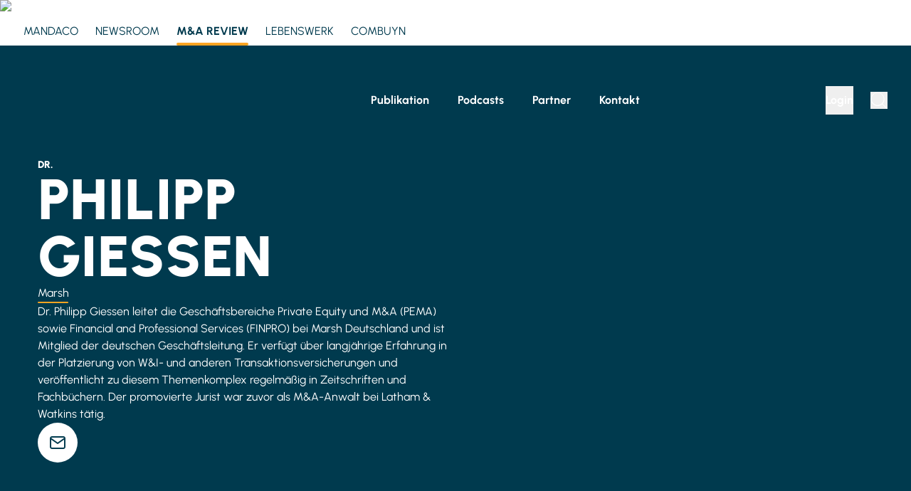

--- FILE ---
content_type: text/html; charset=utf-8
request_url: https://ma-review.de/autoren/dr-philipp-giessen
body_size: 19726
content:
<!DOCTYPE html><html lang="de"><head><meta charSet="utf-8"/><meta name="viewport" content="width=device-width"/><title>Dr. Philipp Giessen - M&amp;A Review Autor</title><link type="image/png" rel="icon" href="/storage/fav_1024.png"/><meta name="robots" content="index, follow"/><link rel="manifest" href="/manifest.json" crossorigin="anonymous"/><meta property="og:title" content="Dr. Philipp Giessen - M&amp;A Review Autor"/><meta property="og:type" content="website"/><meta property="og:locale" content="de"/><meta property="og:url" content="https://ma-review.de/autoren/dr-philipp-giessen"/><meta property="og:site_name" content="ma_review"/><meta property="og:image" content="/storage/authors/new/philipp-giessen_marsh.jpeg"/><meta property="og:image:width" content="591"/><meta property="og:image:height" content="759"/><meta property="og:image:type" content="image/jpeg"/><meta name="twitter:card" content="summary_large_image"/><meta name="twitter:title" content="Dr. Philipp Giessen - M&amp;A Review Autor"/><meta name="twitter:site" content="@mandaco"/><meta name="twitter:image" content="/storage/authors/new/philipp-giessen_marsh.jpeg"/><meta name="twitter:image:width" content="591"/><meta name="twitter:image:height" content="759"/><meta name="twitter:image:type" content="image/jpeg"/><meta name="next-head-count" content="5"/><link rel="preload" href="/_next/static/media/26bf851a7d0320c4-s.p.ttf" as="font" type="font/ttf" crossorigin="anonymous" data-next-font="size-adjust"/><link rel="preload" href="/_next/static/media/9319c5759d9f8f80-s.p.ttf" as="font" type="font/ttf" crossorigin="anonymous" data-next-font="size-adjust"/><link rel="preload" href="/_next/static/media/f1dc817445fa144b-s.p.ttf" as="font" type="font/ttf" crossorigin="anonymous" data-next-font="size-adjust"/><link rel="preload" href="/_next/static/media/ddc52cebe65d26dd-s.p.ttf" as="font" type="font/ttf" crossorigin="anonymous" data-next-font="size-adjust"/><link rel="preload" href="/_next/static/media/4873a301b920cd3b-s.p.ttf" as="font" type="font/ttf" crossorigin="anonymous" data-next-font="size-adjust"/><link rel="preload" href="/_next/static/media/217b6b413e51ea80-s.p.ttf" as="font" type="font/ttf" crossorigin="anonymous" data-next-font="size-adjust"/><link rel="preload" href="/_next/static/media/1be7027f76c27b27-s.p.ttf" as="font" type="font/ttf" crossorigin="anonymous" data-next-font="size-adjust"/><link rel="preload" href="/_next/static/media/c683019eb90b85f5-s.p.ttf" as="font" type="font/ttf" crossorigin="anonymous" data-next-font="size-adjust"/><link rel="preload" href="/_next/static/media/e955339e685fd542-s.p.ttf" as="font" type="font/ttf" crossorigin="anonymous" data-next-font="size-adjust"/><link rel="preload" href="/_next/static/media/1f01c8f9705f5607-s.p.ttf" as="font" type="font/ttf" crossorigin="anonymous" data-next-font="size-adjust"/><link rel="preload" href="/_next/static/css/df724cfa9bdbf895.css" as="style"/><link rel="stylesheet" href="/_next/static/css/df724cfa9bdbf895.css" data-n-g=""/><noscript data-n-css=""></noscript><script defer="" nomodule="" src="/_next/static/chunks/polyfills-c67a75d1b6f99dc8.js"></script><script src="/_next/static/chunks/webpack-36d12a75f0098f30.js" defer="" data-cookieconsent="ignore"></script><script src="/_next/static/chunks/framework-7b14ec8498ffaae9.js" defer="" data-cookieconsent="ignore"></script><script src="/_next/static/chunks/main-28be2c680a9ab498.js" defer="" data-cookieconsent="ignore"></script><script src="/_next/static/chunks/pages/_app-bb982c71f3cfb5a9.js" defer="" data-cookieconsent="ignore"></script><script src="/_next/static/chunks/955-98828daf32e3306b.js" defer="" data-cookieconsent="ignore"></script><script src="/_next/static/chunks/155-3a05cab6a56ab4db.js" defer="" data-cookieconsent="ignore"></script><script src="/_next/static/chunks/836-53dc77a22389ddaf.js" defer="" data-cookieconsent="ignore"></script><script src="/_next/static/chunks/pages/%5B...slug%5D-25227d0d4361db8b.js" defer="" data-cookieconsent="ignore"></script><script src="/_next/static/LSapXr13wmUeX3uE7tVJq/_buildManifest.js" defer="" data-cookieconsent="ignore"></script><script src="/_next/static/LSapXr13wmUeX3uE7tVJq/_ssgManifest.js" defer="" data-cookieconsent="ignore"></script></head><body><div id="__next"><img referrerPolicy="no-referrer-when-downgrade" src="https://tracking.manda.co/matomo.php?idsite=3&amp;rec=1" style="border:0"/><div class="bg-base-light min-h-screen flex flex-col justify-between __variable_18b486 font-sans"><header class="b-block b-header  b-header--dark  without-bg   no-prose" id="" style="--background-color:none;--background-desktop:none;--background-mobile:none"><div class="c-component c-satellite bg-base-light b-header__satellite"><nav class="c-component c-satellite__nav text-brand-primary"><ul class="c-nav__list"><li class="c-nav__list__item group "><a class="c-nav__item  after:bg-highlight" target="_self" href="https://manda.co/">MANDACO</a></li><li class="c-nav__list__item group "><a class="c-nav__item  after:bg-highlight" target="_self" href="https://newsroom.manda.co/">NEWSROOM</a></li><li class="c-nav__list__item group "><a class="c-nav__item c-nav__item--hover after:bg-highlight" target="_self" href="https://ma-review.de/">M&amp;A REVIEW</a></li><li class="c-nav__list__item group "><a class="c-nav__item  after:bg-highlight" target="_self" href="https://ma-review.de/publikation/lebenswerk">LEBENSWERK</a></li><li class="c-nav__list__item group "><a class="c-nav__item  after:bg-highlight" target="_self" href="https://ma-review.de/publikation/m-a-review-combuyn">COMBUYN</a></li></ul></nav><div class="c-satellite__dropdown text-brand-primary false c-satellite__dropdown"><div class="c-satellite__dropdown__menu border-brand-primary-20 bg-base-light"><ul class="c-satellite__dropdown__list"><li class="c-satellite__dropdown__list__item"><a class="c-satellite__dropdown__link" href="https://manda.co/">MANDACO</a></li><li class="c-satellite__dropdown__list__item"><a class="c-satellite__dropdown__link" href="https://newsroom.manda.co/">NEWSROOM</a></li><li class="c-satellite__dropdown__list__item"><a class="c-satellite__dropdown__link" href="https://ma-review.de/publikation/lebenswerk">LEBENSWERK</a></li><li class="c-satellite__dropdown__list__item"><a class="c-satellite__dropdown__link" href="https://ma-review.de/publikation/m-a-review-combuyn">COMBUYN</a></li></ul></div><button class="c-satellite__dropdown__item" aria-label="sites" type="button"><span>M&amp;A REVIEW</span><i style="font-size:16px;width:16px;height:16px" class="c-component icon icon-chevron_down "></i></button></div></div><div class="b-header__inner text-base-light md:text-base-light"><div class="b-header__inner__wrapper false"><a aria-label="Home" class="c-logo b-header__logo" href="/"><img src="https://cms.manda.co/storage/ma-review_light.svg" class="relative z-10 opacity-0 shadow-black/5 data-[loaded=true]:opacity-100 shadow-none transition-transform-opacity motion-reduce:transition-none !duration-300 rounded-large c-image c-logo__image c-logo__image--original" loading="lazy" width="484"/><img src="https://cms.manda.co/storage/brands/ma_review_dark_orange.svg" class="relative z-10 opacity-0 shadow-black/5 data-[loaded=true]:opacity-100 shadow-none transition-transform-opacity motion-reduce:transition-none !duration-300 rounded-large c-image c-logo__image c-logo__image--alt" loading="lazy" alt="M&amp;A Review Logo" width="1400.194"/></a><nav class="c-component c-main-menu b-header__main-menu"><ul class="c-nav__list"><li class="c-nav__list__item group "><div class="c-nav__dropdown false"><div class="c-nav__dropdown__parent c-nav__item  after:bg-brand-secondary"><a class="c-nav__dropdown__parent__link" href="/publikation"><span>Publikation</span></a><button class="c-nav__dropdown__parent__arrow" type="button" aria-label="Menu group"><i style="font-size:16px;width:16px;height:16px" class="c-component icon icon-chevron_down "></i></button></div></div></li><li class="c-nav__list__item group "><a class="c-nav__item  after:bg-brand-secondary" target="_self" href="/podcasts">Podcasts</a></li><li class="c-nav__list__item group "><a class="c-nav__item  after:bg-brand-secondary" target="_self" href="/partners">Partner</a></li><li class="c-nav__list__item group "><a class="c-nav__item  after:bg-brand-secondary" target="_self" href="/kontakt">Kontakt</a></li></ul></nav><div class="c-component c-sub-menu false b-header__sub-menu"><nav class="c-component c-sub-menu__nav"><ul class="c-nav__list"></ul></nav><div class="c-sub-menu__buttons border-base-light-light"></div></div><div class="b-header__actions"><button class="c-component cursor-pointer text-white transparent b-header__actions__button b-header__actions__button--search"><i style="font-size:24px;width:24px;height:24px" class="c-component icon icon-magnifier "></i></button><button class="c-menu-toggle false b-header__actions__button b-header__actions__button--menu-toggle" type="button"><span aria-hidden="false" class="bg-base-light"></span><span aria-hidden="false" class="bg-base-light"></span><span aria-hidden="false" class="bg-base-light"></span></button></div></div></div><div class="b-block b-search b-header__search without-bg  text-base-light no-prose" id="" style="--background-color:var(--color-primary-blue);--background-desktop:none;--background-mobile:none"><div class="b-search__inner"><button aria-label="Close search" class="c-search-form__close text-base-light" type="button"><i style="font-size:24px;width:24px;height:24px" class="c-component icon icon-close "></i></button><search class="c-search-form b-search__row"><form action="/search" class="c-search-form__form" method="GET"><div class="c-search-form__inner text-brand-primary"><div class="c-search-form__row"><svg class="c-search-form__back" width="977" height="191" viewBox="0 0 977 191" fill="none" xmlns="http://www.w3.org/2000/svg"><g opacity="0.63"><mask id="path-1-outside-1_126_9270" maskUnits="userSpaceOnUse" x="0.0859375" y="0" width="977" height="191" fill="black"><rect fill="white" x="0.0859375" width="977" height="191"></rect><path d="M71.2459 189.76C61.0193 189.76 51.2259 188.157 41.8659 184.95C32.5059 181.657 24.3159 176.977 17.2959 170.91C10.2759 164.757 5.20594 157.433 2.08594 148.94L38.7459 135.42C39.6126 137.933 41.5193 140.36 44.4659 142.7C47.4993 145.04 51.3126 146.99 55.9059 148.55C60.4993 150.023 65.6126 150.76 71.2459 150.76C76.4459 150.76 81.3426 150.023 85.9359 148.55C90.5293 146.99 94.2559 144.867 97.1159 142.18C99.9759 139.493 101.406 136.373 101.406 132.82C101.406 129.18 99.8893 126.19 96.8559 123.85C93.9093 121.423 90.0959 119.517 85.4159 118.13C80.8226 116.657 76.0993 115.573 71.2459 114.88C58.0726 112.973 46.2426 109.853 35.7559 105.52C25.3559 101.1 17.1226 95.0333 11.0559 87.32C5.07594 79.6067 2.08594 69.8133 2.08594 57.94C2.08594 46.5867 5.2926 36.6633 11.7059 28.17C18.1193 19.59 26.5693 12.9167 37.0559 8.15001C47.6293 3.38334 59.0259 1 71.2459 1C81.4726 1 91.2659 2.64667 100.626 5.94001C110.073 9.14668 118.306 13.8267 125.326 19.98C132.346 26.1333 137.373 33.5 140.406 42.08L103.746 55.34C102.879 52.8267 100.929 50.4433 97.8959 48.19C94.9493 45.85 91.1793 43.9433 86.5859 42.47C81.9926 40.9967 76.8793 40.26 71.2459 40.26C66.2193 40.1733 61.4093 40.91 56.8159 42.47C52.2226 44.03 48.4526 46.1533 45.5059 48.84C42.5593 51.5267 41.0859 54.56 41.0859 57.94C41.0859 62.62 42.4726 66.13 45.2459 68.47C48.0193 70.7233 51.6593 72.3267 56.1659 73.28C60.7593 74.2333 65.7859 75.1 71.2459 75.88C83.7259 77.7 95.2093 80.95 105.696 85.63C116.183 90.31 124.589 96.55 130.916 104.35C137.243 112.15 140.406 121.64 140.406 132.82C140.406 144.173 137.199 154.14 130.786 162.72C124.459 171.213 116.053 177.843 105.566 182.61C95.0793 187.377 83.6393 189.76 71.2459 189.76Z"></path><path d="M168.963 186.38V4.38H284.923V43.38H207.963V69.38H267.243V108.38H207.963V147.38H284.923V186.38H168.963Z"></path><path d="M369.198 4.38H413.138L479.178 186.38H437.838L427.438 157.78H354.898L344.498 186.38H303.158L369.198 4.38ZM369.198 118.78H413.138L391.038 58.46L369.198 118.78Z"></path><path d="M500.057 186.38V4.38H574.157C584.124 4.38 593.137 6.89334 601.197 11.92C609.257 16.9467 615.627 23.7067 620.307 32.2C625.074 40.6067 627.457 49.88 627.457 60.02C627.457 67.82 626.157 75.1 623.557 81.86C620.957 88.5333 617.23 94.47 612.377 99.67C607.61 104.783 601.977 108.9 595.477 112.02L638.637 186.38H593.657L552.577 115.66H539.057V186.38H500.057ZM539.057 76.66H569.477C572.944 76.66 576.107 75.7933 578.967 74.06C581.827 72.24 584.124 69.8567 585.857 66.91C587.59 63.9633 588.457 60.7133 588.457 57.16C588.457 53.6067 587.59 50.3567 585.857 47.41C584.124 44.4633 581.827 42.1233 578.967 40.39C576.107 38.57 572.944 37.66 569.477 37.66H539.057V76.66Z"></path><path d="M738.418 189.76C726.112 189.76 714.541 187.333 703.708 182.48C692.875 177.54 683.341 170.737 675.108 162.07C666.961 153.403 660.548 143.393 655.868 132.04C651.275 120.6 648.978 108.38 648.978 95.38C648.978 82.2934 651.275 70.0733 655.868 58.72C660.548 47.28 666.961 37.27 675.108 28.69C683.341 20.0233 692.875 13.2633 703.708 8.41001C714.541 3.47 726.112 1 738.418 1C753.151 1 766.715 4.42333 779.108 11.27C791.501 18.03 801.771 27.0867 809.918 38.44L775.078 57.16C770.571 51.96 765.155 47.8 758.828 44.68C752.501 41.56 745.698 40 738.418 40C731.485 40 724.941 41.43 718.788 44.29C712.721 47.15 707.348 51.1367 702.668 56.25C698.075 61.2767 694.478 67.1267 691.878 73.8C689.278 80.4733 687.978 87.6667 687.978 95.38C687.978 103.007 689.278 110.157 691.878 116.83C694.478 123.503 698.075 129.397 702.668 134.51C707.348 139.537 712.721 143.523 718.788 146.47C724.941 149.33 731.485 150.76 738.418 150.76C745.698 150.76 752.501 149.2 758.828 146.08C765.155 142.873 770.571 138.627 775.078 133.34L809.918 152.32C801.771 163.587 791.501 172.643 779.108 179.49C766.715 186.337 753.151 189.76 738.418 189.76Z"></path><path d="M936.916 4.38H975.916V186.38H936.916V108.38H872.436V186.38H833.436V4.38H872.436V69.38H936.916V4.38Z"></path></mask><path d="M71.2459 189.76C61.0193 189.76 51.2259 188.157 41.8659 184.95C32.5059 181.657 24.3159 176.977 17.2959 170.91C10.2759 164.757 5.20594 157.433 2.08594 148.94L38.7459 135.42C39.6126 137.933 41.5193 140.36 44.4659 142.7C47.4993 145.04 51.3126 146.99 55.9059 148.55C60.4993 150.023 65.6126 150.76 71.2459 150.76C76.4459 150.76 81.3426 150.023 85.9359 148.55C90.5293 146.99 94.2559 144.867 97.1159 142.18C99.9759 139.493 101.406 136.373 101.406 132.82C101.406 129.18 99.8893 126.19 96.8559 123.85C93.9093 121.423 90.0959 119.517 85.4159 118.13C80.8226 116.657 76.0993 115.573 71.2459 114.88C58.0726 112.973 46.2426 109.853 35.7559 105.52C25.3559 101.1 17.1226 95.0333 11.0559 87.32C5.07594 79.6067 2.08594 69.8133 2.08594 57.94C2.08594 46.5867 5.2926 36.6633 11.7059 28.17C18.1193 19.59 26.5693 12.9167 37.0559 8.15001C47.6293 3.38334 59.0259 1 71.2459 1C81.4726 1 91.2659 2.64667 100.626 5.94001C110.073 9.14668 118.306 13.8267 125.326 19.98C132.346 26.1333 137.373 33.5 140.406 42.08L103.746 55.34C102.879 52.8267 100.929 50.4433 97.8959 48.19C94.9493 45.85 91.1793 43.9433 86.5859 42.47C81.9926 40.9967 76.8793 40.26 71.2459 40.26C66.2193 40.1733 61.4093 40.91 56.8159 42.47C52.2226 44.03 48.4526 46.1533 45.5059 48.84C42.5593 51.5267 41.0859 54.56 41.0859 57.94C41.0859 62.62 42.4726 66.13 45.2459 68.47C48.0193 70.7233 51.6593 72.3267 56.1659 73.28C60.7593 74.2333 65.7859 75.1 71.2459 75.88C83.7259 77.7 95.2093 80.95 105.696 85.63C116.183 90.31 124.589 96.55 130.916 104.35C137.243 112.15 140.406 121.64 140.406 132.82C140.406 144.173 137.199 154.14 130.786 162.72C124.459 171.213 116.053 177.843 105.566 182.61C95.0793 187.377 83.6393 189.76 71.2459 189.76Z" stroke="white" stroke-width="2" mask="url(#path-1-outside-1_126_9270)"></path><path d="M168.963 186.38V4.38H284.923V43.38H207.963V69.38H267.243V108.38H207.963V147.38H284.923V186.38H168.963Z" stroke="white" stroke-width="2" mask="url(#path-1-outside-1_126_9270)"></path><path d="M369.198 4.38H413.138L479.178 186.38H437.838L427.438 157.78H354.898L344.498 186.38H303.158L369.198 4.38ZM369.198 118.78H413.138L391.038 58.46L369.198 118.78Z" stroke="white" stroke-width="2" mask="url(#path-1-outside-1_126_9270)"></path><path d="M500.057 186.38V4.38H574.157C584.124 4.38 593.137 6.89334 601.197 11.92C609.257 16.9467 615.627 23.7067 620.307 32.2C625.074 40.6067 627.457 49.88 627.457 60.02C627.457 67.82 626.157 75.1 623.557 81.86C620.957 88.5333 617.23 94.47 612.377 99.67C607.61 104.783 601.977 108.9 595.477 112.02L638.637 186.38H593.657L552.577 115.66H539.057V186.38H500.057ZM539.057 76.66H569.477C572.944 76.66 576.107 75.7933 578.967 74.06C581.827 72.24 584.124 69.8567 585.857 66.91C587.59 63.9633 588.457 60.7133 588.457 57.16C588.457 53.6067 587.59 50.3567 585.857 47.41C584.124 44.4633 581.827 42.1233 578.967 40.39C576.107 38.57 572.944 37.66 569.477 37.66H539.057V76.66Z" stroke="white" stroke-width="2" mask="url(#path-1-outside-1_126_9270)"></path><path d="M738.418 189.76C726.112 189.76 714.541 187.333 703.708 182.48C692.875 177.54 683.341 170.737 675.108 162.07C666.961 153.403 660.548 143.393 655.868 132.04C651.275 120.6 648.978 108.38 648.978 95.38C648.978 82.2934 651.275 70.0733 655.868 58.72C660.548 47.28 666.961 37.27 675.108 28.69C683.341 20.0233 692.875 13.2633 703.708 8.41001C714.541 3.47 726.112 1 738.418 1C753.151 1 766.715 4.42333 779.108 11.27C791.501 18.03 801.771 27.0867 809.918 38.44L775.078 57.16C770.571 51.96 765.155 47.8 758.828 44.68C752.501 41.56 745.698 40 738.418 40C731.485 40 724.941 41.43 718.788 44.29C712.721 47.15 707.348 51.1367 702.668 56.25C698.075 61.2767 694.478 67.1267 691.878 73.8C689.278 80.4733 687.978 87.6667 687.978 95.38C687.978 103.007 689.278 110.157 691.878 116.83C694.478 123.503 698.075 129.397 702.668 134.51C707.348 139.537 712.721 143.523 718.788 146.47C724.941 149.33 731.485 150.76 738.418 150.76C745.698 150.76 752.501 149.2 758.828 146.08C765.155 142.873 770.571 138.627 775.078 133.34L809.918 152.32C801.771 163.587 791.501 172.643 779.108 179.49C766.715 186.337 753.151 189.76 738.418 189.76Z" stroke="white" stroke-width="2" mask="url(#path-1-outside-1_126_9270)"></path><path d="M936.916 4.38H975.916V186.38H936.916V108.38H872.436V186.38H833.436V4.38H872.436V69.38H936.916V4.38Z" stroke="white" stroke-width="2" mask="url(#path-1-outside-1_126_9270)"></path></g></svg><div class="c-search-form__field"><input autoComplete="off" class="c-search-form__field__input bg-base-light placeholder:text-brand-primary-medium border-brand-primary false disabled" name="q" placeholder="Suchbegriff eingeben" type="search" value=""/><span class="c-search-form__field__buttons"><button aria-label="Search" class="c-search-form__field__button magnifier" disabled="" type="submit"><i style="font-size:24px;width:24px;height:24px" class="c-component icon icon-magnifier "></i></button><button aria-label="Close search" class="c-search-form__field__button close" type="button"><i style="font-size:24px;width:24px;height:24px" class="c-component icon icon-close "></i></button></span></div></div><div class="c-search-form__row"><div class="c-search__tags"><span class="c-search__tags__text text-base-light"></span></div></div></div></form></search></div></div></header><main class="flex-1 "><section class="b-block b-stage-author flex pt-80 pb-40 sm:pt-160 sm:pb-160 without-bg  text-base-light no-prose" id="" style="--background-color:var(--color-primary-blue);--background-desktop:none;--background-mobile:none"><div class="b-stage-author__wrapper"><div class="b-stage-author__column"><div class="b-stage-author__info"><span class="c-component c-headline c-headline-xs uppercase">Dr.</span><h1 class="c-component c-headline c-headline-2xl b-stage-author__info__headline">Philipp Giessen</h1><div class="b-stage-author__line"><a class="c-component cursor-pointer leading-lg text-md flex items-center bg:transparent " target="_blank" href="/partners/marsh"><span>Marsh</span></a></div><hr class="b-stage-author__info__divider bg-brand-secondary"/><div class="c-component  text-balance text-md leading-lg b-stage-author__info__position"><p>Dr. Philipp Giessen leitet die Geschäftsbereiche Private Equity und M&amp;A (PEMA) sowie Financial and Professional Services (FINPRO) bei Marsh Deutschland und ist Mitglied der deutschen Geschäftsleitung. Er verfügt über langjährige Erfahrung in der Platzierung von W&amp;I- und anderen Transaktionsversicherungen und veröffentlicht zu diesem Themenkomplex regelmäßig in Zeitschriften und Fachbüchern. Der promovierte Jurist war zuvor als M&amp;A-Anwalt bei Latham &amp; Watkins tätig.</p></div></div><div class="b-stage-author__line"></div><div class="b-stage-author__line"><a class="c-component c-cta--icon bg-base-light hover:bg-brand-primary text-brand-primary hover:text-base-light disabled:bg-base-light disabled:text-brand-primary disabled:border-brand-primary disabled:border disabled:opacity-25 disabled:cursor-not-allowed " target="_blank" href="mailto:philipp.giessen@marsh.com"><i style="font-size:24px;width:24px;height:24px" class="c-component icon icon-contact "></i></a></div></div><div class="b-stage-author__column b-stage-author__column--image"><img src="https://cms.manda.co/storage/authors/new/philipp-giessen_marsh.jpeg" class="relative z-10 opacity-0 shadow-black/5 data-[loaded=true]:opacity-100 shadow-none transition-transform-opacity motion-reduce:transition-none !duration-300 c-image w-full no-cover rounded-md" loading="lazy" width="591"/></div></div></section><section class="b-block b-spacer b-spacer--s  without-bg   no-prose" id="" style="--background-color:none;--background-desktop:none;--background-mobile:none"></section><section class="b-block overflow-hidden  without-bg   no-prose" id="" style="--background-color:none;--background-desktop:none;--background-mobile:none"><div class="b-teaser-list__wrapper"><div class="b-block  block mb-40 md:mb-64 mx-auto without-bg   no-prose" id="" style="--background-color:none;--background-desktop:none;--background-mobile:none"><div class=""><span class="c-component c-headline c-headline-xl b-copy-title mb-24">Alle Artikel von Philipp Giessen</span><div class="c-component prose text-balance text-md leading-lg b-copy-content">Hier finden Sie eine Übersicht der Artikel, die unser Autor geschrieben hat.</div></div></div><div class="b-teaser-list__items"><article style="--animation-order:1" class="c-component  c-teaser skeleton animate-pulse bg-base-light-bold"><div class="opacity-0"><div class="c-teaser__image"><img class="c-component c-teaser__image__bg teaser-default-image" src="/images/background_card.svg" decoding="async" loading="lazy"/></div><div class="c-teaser__info"><div class="c-teaser__info__top"><span class="c-component c-headline c-headline-xs c-teaser__info__date"> </span></div><span class="c-component c-headline c-headline-m c-teaser__info__headline"></span><hr class="c-teaser__info__divider bg-brand-secondary"/></div></div></article><article style="--animation-order:2" class="c-component  c-teaser skeleton animate-pulse bg-base-light-bold"><div class="opacity-0"><div class="c-teaser__image"><img class="c-component c-teaser__image__bg teaser-default-image" src="/images/background_card.svg" decoding="async" loading="lazy"/></div><div class="c-teaser__info"><div class="c-teaser__info__top"><span class="c-component c-headline c-headline-xs c-teaser__info__date"> </span></div><span class="c-component c-headline c-headline-m c-teaser__info__headline"></span><hr class="c-teaser__info__divider bg-brand-secondary"/></div></div></article><article style="--animation-order:3" class="c-component  c-teaser skeleton animate-pulse bg-base-light-bold"><div class="opacity-0"><div class="c-teaser__image"><img class="c-component c-teaser__image__bg teaser-default-image" src="/images/background_card.svg" decoding="async" loading="lazy"/></div><div class="c-teaser__info"><div class="c-teaser__info__top"><span class="c-component c-headline c-headline-xs c-teaser__info__date"> </span></div><span class="c-component c-headline c-headline-m c-teaser__info__headline"></span><hr class="c-teaser__info__divider bg-brand-secondary"/></div></div></article></div></div></section><section class="b-block b-spacer b-spacer--s  without-bg   no-prose" id="" style="--background-color:none;--background-desktop:none;--background-mobile:none"></section><div class="b-block b-carousel-navigation pt-40 sm:pt-80 pb-40 sm:pb-80 without-bg   no-prose" id="" style="--background-color:none;--background-desktop:none;--background-mobile:none"><div class="b-carousel-navigation__inner"><div class="b-carousel-navigation__item items-start"></div><div class="b-carousel-navigation__item items-end"></div></div></div><section class="b-block b-highlight-small text-base-light no-prose pt-64 sm:pt-160 pb-64 sm:pb-160 without-bg   no-prose" id="" style="--background-color:var(--color-primary-blue);--background-desktop:none;--background-mobile:none"><div class="b-highlight-small__wrapper"><div class="b-highlight-small__column b-highlight-small__column--image"><i style="width:174px;height:174px" class="c-component icon  "><svg width="174" height="174" viewBox="0 0 174 174" fill="none" xmlns="http://www.w3.org/2000/svg">
                    <g clip-path="url(#clip0_1738_15535)">
                    <path d="M10.9702 173.67H38.5802C40.4402 173.67 41.9602 172.17 41.9602 170.31C41.9602 169.71 41.8002 169.13 41.5102 168.61L27.6902 144.69C26.7602 143.08 24.7002 142.52 23.0902 143.45C22.5802 143.75 22.1502 144.17 21.8502 144.68L8.04017 168.61C7.11017 170.22 7.66017 172.29 9.27017 173.22C9.78017 173.52 10.3702 173.67 10.9602 173.67" fill="#FFA422"></path>
                    <path d="M61.8495 96.98H54.6195L25.7095 125.89V96.98H11.2495C7.25953 96.98 4.02953 93.74 4.01953 89.75V10.25C4.01953 6.26002 7.25953 3.03002 11.2495 3.02002H134.12C138.11 3.02002 141.34 6.26002 141.35 10.25V53.62M76.2995 133.12C76.2995 137.11 79.5395 140.35 83.5295 140.35H123.28L155.81 169.26V140.34H163.03C167.02 140.34 170.26 137.11 170.26 133.12V75.3C170.26 71.31 167.02 68.07 163.03 68.07H83.5295C79.5395 68.07 76.2995 71.31 76.2995 75.3V133.12Z" stroke="white" stroke-width="6.05" stroke-linecap="round" stroke-linejoin="round"></path>
                    </g>
                    <defs>
                    <clipPath id="clip0_1738_15535">
                    <rect width="174" height="174" fill="white"></rect>
                    </clipPath>
                    </defs>
                    </svg></i></div><div class="b-highlight-small__column"><div class="b-block mt-40 md:mt-32 mb-24  without-bg   no-prose" id="" style="--background-color:none;--background-desktop:none;--background-mobile:none"><div class=""><h2 class="c-component c-headline c-headline-xl mb-16 uppercase">Wollen Sie auch hier als Autor erscheinen?</h2><div class="c-component prose text-balance text-md leading-lg b-copy-content">Schicken Sie uns Ihr Thema und wir melden uns bei Ihnen.</div></div></div><div class="b-highlight-small__column__buttons"></div></div></div></section></main><footer class="b-block b-footer bg-brand-primary text-base-light  without-bg   no-prose" id="" style="--background-color:var(--color-primary-blue);--background-desktop:none;--background-mobile:none"><div class="b-footer__inner"><div class="b-footer__menu"><div class="b-footer__navs border-base-light-medium"><ul class="b-footer__nav"><li class="b-footer__nav__item"><a class="b-footer__nav__link hover:text-brand-secondary hover:font-bold" href="/kontakt"><span>Kontakt</span></a></li><li class="b-footer__nav__item"><a class="b-footer__nav__link hover:text-brand-secondary hover:font-bold" href="/newsletter-abonnieren"><span>Newsletter</span></a></li><li class="b-footer__nav__item"><a class="b-footer__nav__link hover:text-brand-secondary hover:font-bold" href="/impressum"><span>Impressum</span></a></li><li class="b-footer__nav__item"><a class="b-footer__nav__link hover:text-brand-secondary hover:font-bold" href="/datenschutz"><span>Datenschutz</span></a></li><li class="b-footer__nav__item"><a class="b-footer__nav__link hover:text-brand-secondary hover:font-bold" href="/allgemeine-geschaeftsbedingungen"><span>AGB</span></a></li><li class="b-footer__nav__item"><a class="b-footer__nav__link hover:text-brand-secondary hover:font-bold" href="/zahlungsarten"><span>Zahlungsarten</span></a></li></ul><ul class="b-footer__nav"><li class="b-footer__nav__item"><a class="b-footer__nav__link hover:text-brand-secondary hover:font-bold" href="/artikel"><span>Artikel</span></a></li><li class="b-footer__nav__item"><a class="b-footer__nav__link hover:text-brand-secondary hover:font-bold" href="/rubriken"><span>Rubriken</span></a></li><li class="b-footer__nav__item"><a class="b-footer__nav__link hover:text-brand-secondary hover:font-bold" href="/tags"><span>Tags</span></a></li><li class="b-footer__nav__item"><a class="b-footer__nav__link hover:text-brand-secondary hover:font-bold" href="/publikation/hefte"><span>Ausgaben</span></a></li><li class="b-footer__nav__item"><a class="b-footer__nav__link hover:text-brand-secondary hover:font-bold" href="/dossiers"><span>Dossiers</span></a></li></ul><ul class="b-footer__nav"><li class="b-footer__nav__item"><a class="b-footer__nav__link hover:text-brand-secondary hover:font-bold" href="https://newsroom.manda.co/"><span>mandaco Newsroom</span></a></li></ul></div><div class="b-footer__socials"><a class="b-footer__social" target="_blank" href="https://www.linkedin.com/company/ma-review/"><img src="https://cms.manda.co/storage/brands/linkedin.svg" class="relative z-10 opacity-0 shadow-black/5 data-[loaded=true]:opacity-100 shadow-none transition-transform-opacity motion-reduce:transition-none !duration-300 rounded-large c-image b-footer__social__image" loading="lazy" alt="LinkedIn Logo" width="48"/><span class="b-footer__social__text">Folgen Sie uns <br> auf LinkedIn</span></a></div></div><div class="b-footer__sub-brand-pages"><a class="b-footer__sub-brand-pages__item border-base-light-medium" target="_blank" href="https://manda.co/"><img src="https://cms.manda.co/storage/brands/mandaco-logo-white.svg" class="relative z-10 opacity-0 shadow-black/5 data-[loaded=true]:opacity-100 shadow-none transition-transform-opacity motion-reduce:transition-none !duration-300 rounded-large c-image undefined" loading="lazy" alt="mandaco Logo" width="117"/></a><a class="b-footer__sub-brand-pages__item border-base-light-medium" target="_blank" href="https://ma-review.de/"><img src="https://cms.manda.co/storage/brands/ma_review-logo-white.svg" class="relative z-10 opacity-0 shadow-black/5 data-[loaded=true]:opacity-100 shadow-none transition-transform-opacity motion-reduce:transition-none !duration-300 rounded-large c-image undefined" loading="lazy" alt="M&amp;A Review Logo" width="105"/></a><a class="b-footer__sub-brand-pages__item border-base-light-medium" target="_blank" href="https://ma-review.de/publikation/m-a-review-combuyn"><img src="https://cms.manda.co/storage/brands/combuyn-logo-white.svg" class="relative z-10 opacity-0 shadow-black/5 data-[loaded=true]:opacity-100 shadow-none transition-transform-opacity motion-reduce:transition-none !duration-300 rounded-large c-image undefined" loading="lazy" alt="combuyn Logo" width="117"/></a><a class="b-footer__sub-brand-pages__item border-base-light-medium" target="_blank" href="https://manda.co/career"><img src="https://cms.manda.co/storage/career/career-white-logo.png" class="relative z-10 opacity-0 shadow-black/5 data-[loaded=true]:opacity-100 shadow-none transition-transform-opacity motion-reduce:transition-none !duration-300 rounded-large c-image undefined" loading="lazy" width="5021"/></a><a class="b-footer__sub-brand-pages__item border-base-light-medium" target="_blank" href="https://ma-review.de/publikation/lebenswerk"><img src="https://cms.manda.co/storage/brands/lebens_werk-logo-white.svg" class="relative z-10 opacity-0 shadow-black/5 data-[loaded=true]:opacity-100 shadow-none transition-transform-opacity motion-reduce:transition-none !duration-300 rounded-large c-image undefined" loading="lazy" alt="LEBENSWERK logo" width="123"/></a></div></div></footer></div></div><script id="__NEXT_DATA__" type="application/json">{"props":{"pageProps":{"globalPages":{"privacyPolicy":"/datenschutz"},"mailchimpOverloopSettings":{"mailchimp_interest_ids":[{"interest_id":"fe5c39c489","interest_name":"M\u0026A Review News","id":"zp4hzclf","type":"interest"}],"mailchimp_list_id":"b82a86441e","overloop_lists":[{"id":"lqdncz5q","name":"M\u0026A Advisor","type":"new_set","enabled":true},{"id":"lqdnczrz","name":"M\u0026A Tool Provider","type":"new_set","enabled":true},{"id":"lqdnd0p3","name":"Corporate","type":"new_set","enabled":true},{"id":"lqdnd18r","name":"University Member","type":"new_set","enabled":true},{"id":"lqdnehx7","name":"PE, Family Office","type":"new_set","enabled":true},{"id":"lqdnen0f","name":"Student","type":"new_set","enabled":true},{"id":"lqdnergq","name":"Others...","type":"new_set","enabled":true}]},"header":{"bubbles":[],"bubbleText":null,"search":{"placeholder":"Suchbegriff eingeben","background":null,"section":null},"searchRoute":"/search","logo":{"url":"/storage/ma-review_light.svg","alt":null,"width":484,"height":83},"logoAlt":{"url":"/storage/brands/ma_review_dark_orange.svg","alt":"M\u0026A Review Logo","width":1400.194,"height":239.539},"mainMenu":[{"id":"6144f636-1d5d-45fb-af81-1a954921ab57","url":"/publikation","permalink":"https://ma-review.de/publikation","title":"Publikation","uri":"/publikation","javascriptAction":{"value":null,"label":null,"key":null},"svg":null,"sub":[{"id":"cab78160-8caf-47fd-a1e1-af8f10cba420","url":"/publikation/hefte","permalink":"https://ma-review.de/publikation/hefte","title":"Ausgabenübersicht","uri":"/publikation/hefte","javascriptAction":{"value":null,"label":null,"key":null},"svg":null,"sub":[],"parent":{"api_url":null,"article_categories":[],"author_entries":[],"blueprint":{"title":"Page","handle":"page"},"built":true,"changeFrequency":{"value":"always","label":"Always","key":"always"},"collection":{"title":"Pages","handle":"pages"},"coverImage":null,"date":"2024-02-15T23:00:00.000000Z","date_start":null,"deal_categories":null,"dossiers":[],"edit_url":"https://cms.manda.co/cp/collections/pages/entries/1ef6d5c3-9d2e-479c-ba85-e663b4efa8d2","entry_id":"1ef6d5c3-9d2e-479c-ba85-e663b4efa8d2","excerpt":null,"id":"6144f636-1d5d-45fb-af81-1a954921ab57","is_entry":true,"issue":null,"javascriptAction":{"value":null,"label":null,"key":null},"last_modified":"2024-09-30T12:17:23.000000Z","legalLayout":false,"locale":"ma_review","main_content":[{"show_settings":true,"unique":null,"isDark":true,"backgroundColor":null,"overlay":{"value":null,"label":null,"key":null},"minHeight":null,"backgroundImage":{"image-optimized":"1","id":"main_content_assets::mixed-assets/ausgabe/ausgabe-1708676230.png","title":"ausgabe-1708676230.png","path":"mixed-assets/ausgabe/ausgabe-1708676230.png","filename":"ausgabe-1708676230","basename":"ausgabe-1708676230.png","extension":"png","is_asset":true,"is_audio":false,"is_previewable":false,"is_image":true,"is_svg":false,"is_video":false,"blueprint":{"title":"Main content assets","handle":"main_content_assets"},"edit_url":"https://cms.manda.co/cp/assets/browse/main_content_assets/mixed-assets/ausgabe/ausgabe-1708676230.png/edit","container":{"id":"main_content_assets","title":"Main Content Assets","handle":"main_content_assets","disk":"public","blueprint":{"title":"Main content assets","handle":"main_content_assets"},"search_index":null,"api_url":null},"folder":"mixed-assets/ausgabe","url":"/storage/mixed-assets/ausgabe/ausgabe-1708676230.png","permalink":"https://cms.manda.co/storage/mixed-assets/ausgabe/ausgabe-1708676230.png","api_url":null,"size":"564.51 KB","size_bytes":578063,"size_kilobytes":564.51,"size_megabytes":0.55,"size_gigabytes":0,"size_b":578063,"size_kb":564.51,"size_mb":0.55,"size_gb":0,"last_modified":"2024-03-07T09:03:02.000000Z","last_modified_timestamp":1709802182,"last_modified_instance":"2024-03-07T09:03:02.000000Z","focus":"50-50-1","has_focus":false,"focus_css":"50% 50%","height":900,"width":1600,"orientation":"landscape","ratio":1.7777777777777777,"mime_type":"image/png","duration":null,"duration_seconds":null,"duration_minutes":null,"duration_sec":null,"duration_min":null,"playtime":"34:49","alt":null,"caption":null,"copyright":null},"backgroundImageMobile":{"image-optimized":"1","id":"main_content_assets::mixed-assets/ausgabe_9-16-2.png","title":"ausgabe_9-16-2.png","path":"mixed-assets/ausgabe_9-16-2.png","filename":"ausgabe_9-16-2","basename":"ausgabe_9-16-2.png","extension":"png","is_asset":true,"is_audio":false,"is_previewable":false,"is_image":true,"is_svg":false,"is_video":false,"blueprint":{"title":"Main content assets","handle":"main_content_assets"},"edit_url":"https://cms.manda.co/cp/assets/browse/main_content_assets/mixed-assets/ausgabe_9-16-2.png/edit","container":{"id":"main_content_assets","title":"Main Content Assets","handle":"main_content_assets","disk":"public","blueprint":{"title":"Main content assets","handle":"main_content_assets"},"search_index":null,"api_url":null},"folder":"mixed-assets","url":"/storage/mixed-assets/ausgabe_9-16-2.png","permalink":"https://cms.manda.co/storage/mixed-assets/ausgabe_9-16-2.png","api_url":null,"size":"534.84 KB","size_bytes":547679,"size_kilobytes":534.84,"size_megabytes":0.52,"size_gigabytes":0,"size_b":547679,"size_kb":534.84,"size_mb":0.52,"size_gb":0,"last_modified":"2024-03-07T11:13:02.000000Z","last_modified_timestamp":1709809982,"last_modified_instance":"2024-03-07T11:13:02.000000Z","focus":"50-50-1","has_focus":false,"focus_css":"50% 50%","height":1600,"width":900,"orientation":"portrait","ratio":0.5625,"mime_type":"image/png","duration":null,"duration_seconds":null,"duration_minutes":null,"duration_sec":null,"duration_min":null,"playtime":"34:49","alt":null,"caption":null,"copyright":null},"padding":[{"direction":[{"key":"t","value":"t","label":"Top"},{"key":"b","value":"b","label":"Bottom"}],"size":{"value":"s","label":"S","key":"s"},"id":"MTmVWvJZ"}],"margin":[{"direction":[{"key":"t","value":"t","label":"Top"},{"key":"b","value":"b","label":"Bottom"}],"size":{"value":"s","label":"S","key":"s"},"id":"U4ZMAiol"}],"section_copy":null,"copy_topline":null,"copy_headline_text":"Ihre Fach-zeitschrift rund um M\u0026A","copy_headline_wrapper":{"value":"h1","label":"H1","key":"h1"},"copy_headline_type":{"value":"3xl","label":"3XL","key":"3xl"},"copy_subline":"Für Fachleute und Interessierte aus der Wirtschaft, Finanzwelt, Recht und Beratungsbranche ","copy_content":"\u003cp\u003eDie M\u0026amp;A REVIEW wurde 1990 von Prof. Dr. Günter Müller-Stewens ins Leben gerufen und von 1992 bis 2016 vom Institut für Betriebswirtschaft (IfB) an der Universität St. Gallen betreut. Heute sind Prof. Dr. Florian Bauer und Prof. Dr. Christoph Schalast die Herausgeber.\u003cbr\u003e\u003cbr\u003eDas Magazin liefert monatlich Fachbeiträge zu Unternehmensübernahmen und Fusionen im deutschsprachigen Raum und international. Sie bietet einen Überblick über aktuelle M\u0026amp;A-Trends, erfolgte Transaktionen und beteiligte Interessengruppen wie Käufer, Verkäufer, Berater und Intermediäre. Die Themen umfassen praxisrelevante Fragestellungen entlang des gesamten M\u0026amp;A-Prozesses, Analysen von Verflechtungsstrukturen einzelner Konzerne und Branchen, statistische Auswertungen, Länderanalysen sowie juristische und steuerrechtliche Beiträge.\u003c/p\u003e","buttons":[],"id":"lsyd9l55","type":"stage_large"},{"show_settings":false,"unique":null,"isDark":false,"backgroundColor":null,"overlay":{"value":null,"label":null,"key":null},"minHeight":null,"backgroundImage":null,"backgroundImageMobile":null,"padding":[{"direction":[],"size":{"value":null,"label":null,"key":null},"id":"mrEJFyBP"}],"margin":[{"direction":[],"size":{"value":null,"label":null,"key":null},"id":"38CG0l3l"}],"section_content":null,"size":{"value":"s","label":"S","key":"s"},"id":"lsszclvj","type":"spacer"},{"show_settings":false,"unique":null,"isDark":false,"backgroundColor":null,"overlay":{"value":null,"label":null,"key":null},"minHeight":null,"backgroundImage":null,"backgroundImageMobile":null,"padding":[{"direction":[],"size":{"value":null,"label":null,"key":null},"id":"fSgpCd2T"}],"margin":[{"direction":[],"size":{"value":null,"label":null,"key":null},"id":"Wrb2jeQ8"}],"section_copy":null,"copy_topline":null,"copy_headline_text":"Zielgruppe","copy_headline_wrapper":{"value":"h2","label":"H2","key":"h2"},"copy_headline_type":{"value":"l","label":"L","key":"l"},"copy_subline":null,"copy_content":"\u003cp\u003eDie M\u0026amp;A REVIEW richtet sich vornehmlich an M\u0026amp;A-Professionals im deutschsprachigen Raum. Dazu gehören zunächst Führungskräfte in Strategie- und M\u0026amp;A-Abteilungen von Unternehmen sowie deren Unternehmensleitungs- und Kontrollebene. Daneben zählen Unternehmensberater, Vertreter von Investmentbanken und Corporate Finance-Boutiquen sowie Partner und Mitarbeiter von Wirtschaftsprüfungs-/Steuerberatungs- sowie Rechtsanwaltssozietäten, die im Bereich der Unternehmensübernahmen und Fusionen tätig sind, zum Leserkreis. Auch Finanzinvestoren beziehen regelmäßig die M\u0026amp;A REVIEW. Aufgrund der wissenschaftlichen Fundierung und des universitären Hintergrunds ist die Fachzeitschrift auch in vielen Universitäten und Forschungseinrichtungen verfügbar.\u003c/p\u003e","id":"lt35a531","type":"copy"},{"show_settings":false,"unique":null,"isDark":false,"backgroundColor":null,"overlay":{"value":null,"label":null,"key":null},"minHeight":null,"backgroundImage":null,"backgroundImageMobile":null,"padding":[{"direction":[],"size":{"value":null,"label":null,"key":null},"id":"mrEJFyBP"}],"margin":[{"direction":[],"size":{"value":null,"label":null,"key":null},"id":"38CG0l3l"}],"section_content":null,"size":{"value":"s","label":"S","key":"s"},"id":"lt35c1vc","type":"spacer"},{"show_settings":false,"unique":null,"isDark":false,"backgroundColor":null,"overlay":{"value":null,"label":null,"key":null},"minHeight":null,"backgroundImage":null,"backgroundImageMobile":null,"padding":[{"direction":[],"size":{"value":null,"label":null,"key":null},"id":"fSgpCd2T"}],"margin":[{"direction":[],"size":{"value":null,"label":null,"key":null},"id":"Wrb2jeQ8"}],"section_copy":null,"copy_topline":null,"copy_headline_text":"Key Facts","copy_headline_wrapper":{"value":"h2","label":"H2","key":"h2"},"copy_headline_type":{"value":"l","label":"L","key":"l"},"copy_subline":null,"copy_content":"\u003cul\u003e\u003cli\u003e\u003cp\u003eMit über 30 Jahren führende Fachzeitschrift rund um M\u0026amp;A seit 1990 (deutschsprachig)\u003c/p\u003e\u003c/li\u003e\u003cli\u003e\u003cp\u003eSeit 1.1.2015 offizielles Publikationsorgan des Bundesverbands Mergers \u0026amp; Acquisitions e.V.\u003c/p\u003e\u003c/li\u003e\u003cli\u003e\u003cp\u003e10 Ausgaben im Jahr mit Doppelausgaben im Januar/Februar und Juli/August\u003c/p\u003e\u003c/li\u003e\u003cli\u003e\u003cp\u003ePrint-Auflage bei ca. 1.000 Exemplaren pro Ausgabe\u003c/p\u003e\u003c/li\u003e\u003cli\u003e\u003cp\u003ekostenloser M\u0026amp;A REVIEW Online-Zugriff auf Archiv (nur für Abonnenten – hauptsächlich deutschsprachig)\u003c/p\u003e\u003c/li\u003e\u003cli\u003e\u003cp\u003eSeit Juni 2020 Zusammenarbeit mit dem französischen Fachmagazin Fusions \u0026amp; Acquisitions, seit 2023 gemeinsamer Auftritt mit englisch-sprachigen Fachmagazin Combuyn\u003c/p\u003e\u003c/li\u003e\u003c/ul\u003e","id":"lt35b0ag","type":"copy"},{"show_settings":false,"unique":null,"isDark":false,"backgroundColor":null,"overlay":{"value":null,"label":null,"key":null},"minHeight":null,"backgroundImage":null,"backgroundImageMobile":null,"padding":[{"direction":[],"size":{"value":null,"label":null,"key":null},"id":"mrEJFyBP"}],"margin":[{"direction":[],"size":{"value":null,"label":null,"key":null},"id":"38CG0l3l"}],"section_content":null,"size":{"value":"m","label":"M","key":"m"},"id":"lt35bzov","type":"spacer"},{"show_settings":false,"unique":null,"isDark":false,"backgroundColor":null,"overlay":{"value":null,"label":null,"key":null},"minHeight":null,"backgroundImage":null,"backgroundImageMobile":null,"padding":[{"direction":[],"size":{"value":null,"label":null,"key":null},"id":"a1JoSkIR"}],"margin":[{"direction":[],"size":{"value":null,"label":null,"key":null},"id":"Gxjpt9rK"}],"section_copy":null,"copy_topline":null,"copy_headline_text":"Rund um die Publikation","copy_headline_wrapper":{"value":"h2","label":"H2","key":"h2"},"copy_headline_type":{"value":"l","label":"L","key":"l"},"copy_subline":null,"copy_content":null,"section_list_of_entries":null,"listOfEntries_listType":{"value":"select_entries","label":"Manually select entries","key":"select_entries"},"listOfEntries_target":{"value":"default","label":"use teaser default option","key":"default"},"listOfEntries_maxNumberOfEntriesToShow":9,"listOfEntries_maxNumberOfEntriesToShowOnMobile":null,"listOfEntries_collections":[],"listOfEntries_sort":[],"listOfEntries_categories":[],"listOfEntries_issue":[],"listOfEntries_author":[],"listOfEntries_partners":[],"listOfEntries_dossiers":[],"listOfEntries_tags":[],"listOfEntries_entriesToShow":["1e067acb-0bc9-41cb-9401-a280d5aa27ba","8075e633-a4a5-4d94-bf70-77500e98d2b4","50f5bb91-7ec2-4791-ba7e-e555c0ba0915"],"listOfEntries_customEntries":[],"id":"lsszhjp6","type":"teaser_slider"},{"show_settings":false,"unique":null,"isDark":false,"backgroundColor":null,"overlay":{"value":null,"label":null,"key":null},"minHeight":null,"backgroundImage":null,"backgroundImageMobile":null,"padding":[{"direction":[],"size":{"value":null,"label":null,"key":null},"id":"mrEJFyBP"}],"margin":[{"direction":[],"size":{"value":null,"label":null,"key":null},"id":"38CG0l3l"}],"section_content":null,"size":{"value":"m","label":"M","key":"m"},"id":"lt3598ng","type":"spacer"},{"type":"text","text":"\u003cp\u003e\u003c/p\u003e"}],"meta_description":null,"meta_keywords":null,"meta_robotsDoIndex":true,"meta_title":null,"mount":null,"newsroom_identifier":null,"order":14,"origin_id":null,"page_layout":{"value":"dark_background","label":"Dark (Use white logo)","key":"dark_background"},"parent":null,"partner_profiles":[],"permalink":"https://ma-review.de/publikation","priority":1,"private":false,"published":true,"remote_id":null,"required_subscription":[],"slug":"publikation","status":"published","tags":[],"target_url":null,"teaser_excerpt":null,"teaser_linksToOtherInternalSite":false,"teaser_openURLInNewTab":{"value":"_self","label":"in the same tab","key":"_self"},"teaser_targetSite":null,"teaser_targetUrl":{"url":null},"teaser_thumbnail":{"image-optimized":"1","id":"main_content_assets::assets_visuals_ex-articles/ausgabenuebersicht-teaser.png","title":"ausgabenuebersicht-teaser.png","path":"assets_visuals_ex-articles/ausgabenuebersicht-teaser.png","filename":"ausgabenuebersicht-teaser","basename":"ausgabenuebersicht-teaser.png","extension":"png","is_asset":true,"is_audio":false,"is_previewable":false,"is_image":true,"is_svg":false,"is_video":false,"blueprint":{"title":"Main content assets","handle":"main_content_assets"},"edit_url":"https://cms.manda.co/cp/assets/browse/main_content_assets/assets_visuals_ex-articles/ausgabenuebersicht-teaser.png/edit","container":{"id":"main_content_assets","title":"Main Content Assets","handle":"main_content_assets","disk":"public","blueprint":{"title":"Main content assets","handle":"main_content_assets"},"search_index":null,"api_url":null},"folder":"assets_visuals_ex-articles","url":"/storage/assets_visuals_ex-articles/ausgabenuebersicht-teaser.png","permalink":"https://cms.manda.co/storage/assets_visuals_ex-articles/ausgabenuebersicht-teaser.png","api_url":null,"size":"701.37 KB","size_bytes":718205,"size_kilobytes":701.37,"size_megabytes":0.68,"size_gigabytes":0,"size_b":718205,"size_kb":701.37,"size_mb":0.68,"size_gb":0,"last_modified":"2024-03-02T08:19:57.000000Z","last_modified_timestamp":1709367597,"last_modified_instance":"2024-03-02T08:19:57.000000Z","focus":"50-50-1","has_focus":false,"focus_css":"50% 50%","height":1600,"width":900,"orientation":"portrait","ratio":0.5625,"mime_type":"image/png","duration":null,"duration_seconds":null,"duration_minutes":null,"duration_sec":null,"duration_min":null,"playtime":"34:49","alt":null,"caption":null,"copyright":null},"teaser_title":null,"thumbnail":null,"title":"Publikation","tool_categories":[],"updated_at":"2024-09-30T12:17:23.000000Z","updated_by":{"api_url":null,"avatar":null,"company":null,"confirmation_code":null,"confirmed":0,"country":null,"created_at":"2023-12-15T12:48:33.000000Z","disable_crm_tracking":true,"dob":null,"edit_url":"https://cms.manda.co/cp/users/8/edit","email":"leo.berthier@manda.co","email_verified_at":"2024-09-30T22:00:00.000000Z","first_name":"Leo","groups":["subscription_registered","subscription_premium","subscription_basic"],"id":8,"in_subscription_basic":true,"in_subscription_premium":true,"in_subscription_registered":true,"initials":"LB","is_user":true,"last_login":"2025-11-25T10:23:57.000000Z","last_name":"Berthier","login":null,"migration_id":null,"name":"Leo Berthier","overloop_id":null,"phone":null,"pm_last_four":null,"pm_type":null,"position":null,"preferences":{"users":{"per_page":500,"columns":["email","name","roles","groups","last_login","migration_id","received_wp_password_reset","stripe_id","email_verified_at","company"]},"collections":{"authors":{"per_page":500,"columns":["title","professional_title","first_name","last_name","site","slug","status","teaser_thumbnail","partner_profiles"]},"articles":{"columns":["title","site","date","status","issue","required_subscription","article_categories","tags","author_entries","dossiers","partner_profiles","meta_robotsDoIndex","author_text"],"per_page":500},"issues":{"columns":["title","site","slug","status","date","required_subscription"],"per_page":500},"partner_profiles":{"per_page":100}},"taxonomies":{"tags":{"columns":["title","slug","published_state","website_is_public"]},"dossiers":{"columns":["title","slug","date","published_state"],"after_save":"continue_editing"},"article_categories":{"columns":["title","slug","published_state"]}}},"preferred_locale":"en","professional_status":{"value":"Others","label":"Others","key":"Others"},"received_wp_password_reset":true,"roles":[],"salutation":{"value":null,"label":null,"key":null},"stripe_id":null,"super":true,"title":"leo.berthier@manda.co","trial_ends_at":null,"updated_at":"2025-10-27T11:58:43.000000Z"},"uri":"/publikation","url":"/publikation"}},{"id":"192ccd34-5b41-4768-988b-c05fddb093e1","url":"/publikation/sonderausgaben","permalink":"https://ma-review.de/publikation/sonderausgaben","title":"Sonderausgaben","uri":"/publikation/sonderausgaben","javascriptAction":{"value":null,"label":null,"key":null},"svg":null,"sub":[],"parent":{"api_url":null,"article_categories":[],"author_entries":[],"blueprint":{"title":"Page","handle":"page"},"built":true,"changeFrequency":{"value":"always","label":"Always","key":"always"},"collection":{"title":"Pages","handle":"pages"},"coverImage":null,"date":"2024-02-15T23:00:00.000000Z","date_start":null,"deal_categories":null,"dossiers":[],"edit_url":"https://cms.manda.co/cp/collections/pages/entries/1ef6d5c3-9d2e-479c-ba85-e663b4efa8d2","entry_id":"1ef6d5c3-9d2e-479c-ba85-e663b4efa8d2","excerpt":null,"id":"6144f636-1d5d-45fb-af81-1a954921ab57","is_entry":true,"issue":null,"javascriptAction":{"value":null,"label":null,"key":null},"last_modified":"2024-09-30T12:17:23.000000Z","legalLayout":false,"locale":"ma_review","main_content":[{"show_settings":true,"unique":null,"isDark":true,"backgroundColor":null,"overlay":{"value":null,"label":null,"key":null},"minHeight":null,"backgroundImage":{"image-optimized":"1","id":"main_content_assets::mixed-assets/ausgabe/ausgabe-1708676230.png","title":"ausgabe-1708676230.png","path":"mixed-assets/ausgabe/ausgabe-1708676230.png","filename":"ausgabe-1708676230","basename":"ausgabe-1708676230.png","extension":"png","is_asset":true,"is_audio":false,"is_previewable":false,"is_image":true,"is_svg":false,"is_video":false,"blueprint":{"title":"Main content assets","handle":"main_content_assets"},"edit_url":"https://cms.manda.co/cp/assets/browse/main_content_assets/mixed-assets/ausgabe/ausgabe-1708676230.png/edit","container":{"id":"main_content_assets","title":"Main Content Assets","handle":"main_content_assets","disk":"public","blueprint":{"title":"Main content assets","handle":"main_content_assets"},"search_index":null,"api_url":null},"folder":"mixed-assets/ausgabe","url":"/storage/mixed-assets/ausgabe/ausgabe-1708676230.png","permalink":"https://cms.manda.co/storage/mixed-assets/ausgabe/ausgabe-1708676230.png","api_url":null,"size":"564.51 KB","size_bytes":578063,"size_kilobytes":564.51,"size_megabytes":0.55,"size_gigabytes":0,"size_b":578063,"size_kb":564.51,"size_mb":0.55,"size_gb":0,"last_modified":"2024-03-07T09:03:02.000000Z","last_modified_timestamp":1709802182,"last_modified_instance":"2024-03-07T09:03:02.000000Z","focus":"50-50-1","has_focus":false,"focus_css":"50% 50%","height":900,"width":1600,"orientation":"landscape","ratio":1.7777777777777777,"mime_type":"image/png","duration":null,"duration_seconds":null,"duration_minutes":null,"duration_sec":null,"duration_min":null,"playtime":"34:49","alt":null,"caption":null,"copyright":null},"backgroundImageMobile":{"image-optimized":"1","id":"main_content_assets::mixed-assets/ausgabe_9-16-2.png","title":"ausgabe_9-16-2.png","path":"mixed-assets/ausgabe_9-16-2.png","filename":"ausgabe_9-16-2","basename":"ausgabe_9-16-2.png","extension":"png","is_asset":true,"is_audio":false,"is_previewable":false,"is_image":true,"is_svg":false,"is_video":false,"blueprint":{"title":"Main content assets","handle":"main_content_assets"},"edit_url":"https://cms.manda.co/cp/assets/browse/main_content_assets/mixed-assets/ausgabe_9-16-2.png/edit","container":{"id":"main_content_assets","title":"Main Content Assets","handle":"main_content_assets","disk":"public","blueprint":{"title":"Main content assets","handle":"main_content_assets"},"search_index":null,"api_url":null},"folder":"mixed-assets","url":"/storage/mixed-assets/ausgabe_9-16-2.png","permalink":"https://cms.manda.co/storage/mixed-assets/ausgabe_9-16-2.png","api_url":null,"size":"534.84 KB","size_bytes":547679,"size_kilobytes":534.84,"size_megabytes":0.52,"size_gigabytes":0,"size_b":547679,"size_kb":534.84,"size_mb":0.52,"size_gb":0,"last_modified":"2024-03-07T11:13:02.000000Z","last_modified_timestamp":1709809982,"last_modified_instance":"2024-03-07T11:13:02.000000Z","focus":"50-50-1","has_focus":false,"focus_css":"50% 50%","height":1600,"width":900,"orientation":"portrait","ratio":0.5625,"mime_type":"image/png","duration":null,"duration_seconds":null,"duration_minutes":null,"duration_sec":null,"duration_min":null,"playtime":"34:49","alt":null,"caption":null,"copyright":null},"padding":[{"direction":[{"key":"t","value":"t","label":"Top"},{"key":"b","value":"b","label":"Bottom"}],"size":{"value":"s","label":"S","key":"s"},"id":"MTmVWvJZ"}],"margin":[{"direction":[{"key":"t","value":"t","label":"Top"},{"key":"b","value":"b","label":"Bottom"}],"size":{"value":"s","label":"S","key":"s"},"id":"U4ZMAiol"}],"section_copy":null,"copy_topline":null,"copy_headline_text":"Ihre Fach-zeitschrift rund um M\u0026A","copy_headline_wrapper":{"value":"h1","label":"H1","key":"h1"},"copy_headline_type":{"value":"3xl","label":"3XL","key":"3xl"},"copy_subline":"Für Fachleute und Interessierte aus der Wirtschaft, Finanzwelt, Recht und Beratungsbranche ","copy_content":"\u003cp\u003eDie M\u0026amp;A REVIEW wurde 1990 von Prof. Dr. Günter Müller-Stewens ins Leben gerufen und von 1992 bis 2016 vom Institut für Betriebswirtschaft (IfB) an der Universität St. Gallen betreut. Heute sind Prof. Dr. Florian Bauer und Prof. Dr. Christoph Schalast die Herausgeber.\u003cbr\u003e\u003cbr\u003eDas Magazin liefert monatlich Fachbeiträge zu Unternehmensübernahmen und Fusionen im deutschsprachigen Raum und international. Sie bietet einen Überblick über aktuelle M\u0026amp;A-Trends, erfolgte Transaktionen und beteiligte Interessengruppen wie Käufer, Verkäufer, Berater und Intermediäre. Die Themen umfassen praxisrelevante Fragestellungen entlang des gesamten M\u0026amp;A-Prozesses, Analysen von Verflechtungsstrukturen einzelner Konzerne und Branchen, statistische Auswertungen, Länderanalysen sowie juristische und steuerrechtliche Beiträge.\u003c/p\u003e","buttons":[],"id":"lsyd9l55","type":"stage_large"},{"show_settings":false,"unique":null,"isDark":false,"backgroundColor":null,"overlay":{"value":null,"label":null,"key":null},"minHeight":null,"backgroundImage":null,"backgroundImageMobile":null,"padding":[{"direction":[],"size":{"value":null,"label":null,"key":null},"id":"mrEJFyBP"}],"margin":[{"direction":[],"size":{"value":null,"label":null,"key":null},"id":"38CG0l3l"}],"section_content":null,"size":{"value":"s","label":"S","key":"s"},"id":"lsszclvj","type":"spacer"},{"show_settings":false,"unique":null,"isDark":false,"backgroundColor":null,"overlay":{"value":null,"label":null,"key":null},"minHeight":null,"backgroundImage":null,"backgroundImageMobile":null,"padding":[{"direction":[],"size":{"value":null,"label":null,"key":null},"id":"fSgpCd2T"}],"margin":[{"direction":[],"size":{"value":null,"label":null,"key":null},"id":"Wrb2jeQ8"}],"section_copy":null,"copy_topline":null,"copy_headline_text":"Zielgruppe","copy_headline_wrapper":{"value":"h2","label":"H2","key":"h2"},"copy_headline_type":{"value":"l","label":"L","key":"l"},"copy_subline":null,"copy_content":"\u003cp\u003eDie M\u0026amp;A REVIEW richtet sich vornehmlich an M\u0026amp;A-Professionals im deutschsprachigen Raum. Dazu gehören zunächst Führungskräfte in Strategie- und M\u0026amp;A-Abteilungen von Unternehmen sowie deren Unternehmensleitungs- und Kontrollebene. Daneben zählen Unternehmensberater, Vertreter von Investmentbanken und Corporate Finance-Boutiquen sowie Partner und Mitarbeiter von Wirtschaftsprüfungs-/Steuerberatungs- sowie Rechtsanwaltssozietäten, die im Bereich der Unternehmensübernahmen und Fusionen tätig sind, zum Leserkreis. Auch Finanzinvestoren beziehen regelmäßig die M\u0026amp;A REVIEW. Aufgrund der wissenschaftlichen Fundierung und des universitären Hintergrunds ist die Fachzeitschrift auch in vielen Universitäten und Forschungseinrichtungen verfügbar.\u003c/p\u003e","id":"lt35a531","type":"copy"},{"show_settings":false,"unique":null,"isDark":false,"backgroundColor":null,"overlay":{"value":null,"label":null,"key":null},"minHeight":null,"backgroundImage":null,"backgroundImageMobile":null,"padding":[{"direction":[],"size":{"value":null,"label":null,"key":null},"id":"mrEJFyBP"}],"margin":[{"direction":[],"size":{"value":null,"label":null,"key":null},"id":"38CG0l3l"}],"section_content":null,"size":{"value":"s","label":"S","key":"s"},"id":"lt35c1vc","type":"spacer"},{"show_settings":false,"unique":null,"isDark":false,"backgroundColor":null,"overlay":{"value":null,"label":null,"key":null},"minHeight":null,"backgroundImage":null,"backgroundImageMobile":null,"padding":[{"direction":[],"size":{"value":null,"label":null,"key":null},"id":"fSgpCd2T"}],"margin":[{"direction":[],"size":{"value":null,"label":null,"key":null},"id":"Wrb2jeQ8"}],"section_copy":null,"copy_topline":null,"copy_headline_text":"Key Facts","copy_headline_wrapper":{"value":"h2","label":"H2","key":"h2"},"copy_headline_type":{"value":"l","label":"L","key":"l"},"copy_subline":null,"copy_content":"\u003cul\u003e\u003cli\u003e\u003cp\u003eMit über 30 Jahren führende Fachzeitschrift rund um M\u0026amp;A seit 1990 (deutschsprachig)\u003c/p\u003e\u003c/li\u003e\u003cli\u003e\u003cp\u003eSeit 1.1.2015 offizielles Publikationsorgan des Bundesverbands Mergers \u0026amp; Acquisitions e.V.\u003c/p\u003e\u003c/li\u003e\u003cli\u003e\u003cp\u003e10 Ausgaben im Jahr mit Doppelausgaben im Januar/Februar und Juli/August\u003c/p\u003e\u003c/li\u003e\u003cli\u003e\u003cp\u003ePrint-Auflage bei ca. 1.000 Exemplaren pro Ausgabe\u003c/p\u003e\u003c/li\u003e\u003cli\u003e\u003cp\u003ekostenloser M\u0026amp;A REVIEW Online-Zugriff auf Archiv (nur für Abonnenten – hauptsächlich deutschsprachig)\u003c/p\u003e\u003c/li\u003e\u003cli\u003e\u003cp\u003eSeit Juni 2020 Zusammenarbeit mit dem französischen Fachmagazin Fusions \u0026amp; Acquisitions, seit 2023 gemeinsamer Auftritt mit englisch-sprachigen Fachmagazin Combuyn\u003c/p\u003e\u003c/li\u003e\u003c/ul\u003e","id":"lt35b0ag","type":"copy"},{"show_settings":false,"unique":null,"isDark":false,"backgroundColor":null,"overlay":{"value":null,"label":null,"key":null},"minHeight":null,"backgroundImage":null,"backgroundImageMobile":null,"padding":[{"direction":[],"size":{"value":null,"label":null,"key":null},"id":"mrEJFyBP"}],"margin":[{"direction":[],"size":{"value":null,"label":null,"key":null},"id":"38CG0l3l"}],"section_content":null,"size":{"value":"m","label":"M","key":"m"},"id":"lt35bzov","type":"spacer"},{"show_settings":false,"unique":null,"isDark":false,"backgroundColor":null,"overlay":{"value":null,"label":null,"key":null},"minHeight":null,"backgroundImage":null,"backgroundImageMobile":null,"padding":[{"direction":[],"size":{"value":null,"label":null,"key":null},"id":"a1JoSkIR"}],"margin":[{"direction":[],"size":{"value":null,"label":null,"key":null},"id":"Gxjpt9rK"}],"section_copy":null,"copy_topline":null,"copy_headline_text":"Rund um die Publikation","copy_headline_wrapper":{"value":"h2","label":"H2","key":"h2"},"copy_headline_type":{"value":"l","label":"L","key":"l"},"copy_subline":null,"copy_content":null,"section_list_of_entries":null,"listOfEntries_listType":{"value":"select_entries","label":"Manually select entries","key":"select_entries"},"listOfEntries_target":{"value":"default","label":"use teaser default option","key":"default"},"listOfEntries_maxNumberOfEntriesToShow":9,"listOfEntries_maxNumberOfEntriesToShowOnMobile":null,"listOfEntries_collections":[],"listOfEntries_sort":[],"listOfEntries_categories":[],"listOfEntries_issue":[],"listOfEntries_author":[],"listOfEntries_partners":[],"listOfEntries_dossiers":[],"listOfEntries_tags":[],"listOfEntries_entriesToShow":["1e067acb-0bc9-41cb-9401-a280d5aa27ba","8075e633-a4a5-4d94-bf70-77500e98d2b4","50f5bb91-7ec2-4791-ba7e-e555c0ba0915"],"listOfEntries_customEntries":[],"id":"lsszhjp6","type":"teaser_slider"},{"show_settings":false,"unique":null,"isDark":false,"backgroundColor":null,"overlay":{"value":null,"label":null,"key":null},"minHeight":null,"backgroundImage":null,"backgroundImageMobile":null,"padding":[{"direction":[],"size":{"value":null,"label":null,"key":null},"id":"mrEJFyBP"}],"margin":[{"direction":[],"size":{"value":null,"label":null,"key":null},"id":"38CG0l3l"}],"section_content":null,"size":{"value":"m","label":"M","key":"m"},"id":"lt3598ng","type":"spacer"},{"type":"text","text":"\u003cp\u003e\u003c/p\u003e"}],"meta_description":null,"meta_keywords":null,"meta_robotsDoIndex":true,"meta_title":null,"mount":null,"newsroom_identifier":null,"order":14,"origin_id":null,"page_layout":{"value":"dark_background","label":"Dark (Use white logo)","key":"dark_background"},"parent":null,"partner_profiles":[],"permalink":"https://ma-review.de/publikation","priority":1,"private":false,"published":true,"remote_id":null,"required_subscription":[],"slug":"publikation","status":"published","tags":[],"target_url":null,"teaser_excerpt":null,"teaser_linksToOtherInternalSite":false,"teaser_openURLInNewTab":{"value":"_self","label":"in the same tab","key":"_self"},"teaser_targetSite":null,"teaser_targetUrl":{"url":null},"teaser_thumbnail":{"image-optimized":"1","id":"main_content_assets::assets_visuals_ex-articles/ausgabenuebersicht-teaser.png","title":"ausgabenuebersicht-teaser.png","path":"assets_visuals_ex-articles/ausgabenuebersicht-teaser.png","filename":"ausgabenuebersicht-teaser","basename":"ausgabenuebersicht-teaser.png","extension":"png","is_asset":true,"is_audio":false,"is_previewable":false,"is_image":true,"is_svg":false,"is_video":false,"blueprint":{"title":"Main content assets","handle":"main_content_assets"},"edit_url":"https://cms.manda.co/cp/assets/browse/main_content_assets/assets_visuals_ex-articles/ausgabenuebersicht-teaser.png/edit","container":{"id":"main_content_assets","title":"Main Content Assets","handle":"main_content_assets","disk":"public","blueprint":{"title":"Main content assets","handle":"main_content_assets"},"search_index":null,"api_url":null},"folder":"assets_visuals_ex-articles","url":"/storage/assets_visuals_ex-articles/ausgabenuebersicht-teaser.png","permalink":"https://cms.manda.co/storage/assets_visuals_ex-articles/ausgabenuebersicht-teaser.png","api_url":null,"size":"701.37 KB","size_bytes":718205,"size_kilobytes":701.37,"size_megabytes":0.68,"size_gigabytes":0,"size_b":718205,"size_kb":701.37,"size_mb":0.68,"size_gb":0,"last_modified":"2024-03-02T08:19:57.000000Z","last_modified_timestamp":1709367597,"last_modified_instance":"2024-03-02T08:19:57.000000Z","focus":"50-50-1","has_focus":false,"focus_css":"50% 50%","height":1600,"width":900,"orientation":"portrait","ratio":0.5625,"mime_type":"image/png","duration":null,"duration_seconds":null,"duration_minutes":null,"duration_sec":null,"duration_min":null,"playtime":"34:49","alt":null,"caption":null,"copyright":null},"teaser_title":null,"thumbnail":null,"title":"Publikation","tool_categories":[],"updated_at":"2024-09-30T12:17:23.000000Z","updated_by":{"api_url":null,"avatar":null,"company":null,"confirmation_code":null,"confirmed":0,"country":null,"created_at":"2023-12-15T12:48:33.000000Z","disable_crm_tracking":true,"dob":null,"edit_url":"https://cms.manda.co/cp/users/8/edit","email":"leo.berthier@manda.co","email_verified_at":"2024-09-30T22:00:00.000000Z","first_name":"Leo","groups":["subscription_registered","subscription_premium","subscription_basic"],"id":8,"in_subscription_basic":true,"in_subscription_premium":true,"in_subscription_registered":true,"initials":"LB","is_user":true,"last_login":"2025-11-25T10:23:57.000000Z","last_name":"Berthier","login":null,"migration_id":null,"name":"Leo Berthier","overloop_id":null,"phone":null,"pm_last_four":null,"pm_type":null,"position":null,"preferences":{"users":{"per_page":500,"columns":["email","name","roles","groups","last_login","migration_id","received_wp_password_reset","stripe_id","email_verified_at","company"]},"collections":{"authors":{"per_page":500,"columns":["title","professional_title","first_name","last_name","site","slug","status","teaser_thumbnail","partner_profiles"]},"articles":{"columns":["title","site","date","status","issue","required_subscription","article_categories","tags","author_entries","dossiers","partner_profiles","meta_robotsDoIndex","author_text"],"per_page":500},"issues":{"columns":["title","site","slug","status","date","required_subscription"],"per_page":500},"partner_profiles":{"per_page":100}},"taxonomies":{"tags":{"columns":["title","slug","published_state","website_is_public"]},"dossiers":{"columns":["title","slug","date","published_state"],"after_save":"continue_editing"},"article_categories":{"columns":["title","slug","published_state"]}}},"preferred_locale":"en","professional_status":{"value":"Others","label":"Others","key":"Others"},"received_wp_password_reset":true,"roles":[],"salutation":{"value":null,"label":null,"key":null},"stripe_id":null,"super":true,"title":"leo.berthier@manda.co","trial_ends_at":null,"updated_at":"2025-10-27T11:58:43.000000Z"},"uri":"/publikation","url":"/publikation"}},{"id":"0c1d0cf6-625a-4d60-aca3-bad00a9d91d7","url":"/publikation/indizes","permalink":"https://ma-review.de/publikation/indizes","title":"Jahresindizes","uri":"/publikation/indizes","javascriptAction":{"value":null,"label":null,"key":null},"svg":null,"sub":[],"parent":{"api_url":null,"article_categories":[],"author_entries":[],"blueprint":{"title":"Page","handle":"page"},"built":true,"changeFrequency":{"value":"always","label":"Always","key":"always"},"collection":{"title":"Pages","handle":"pages"},"coverImage":null,"date":"2024-02-15T23:00:00.000000Z","date_start":null,"deal_categories":null,"dossiers":[],"edit_url":"https://cms.manda.co/cp/collections/pages/entries/1ef6d5c3-9d2e-479c-ba85-e663b4efa8d2","entry_id":"1ef6d5c3-9d2e-479c-ba85-e663b4efa8d2","excerpt":null,"id":"6144f636-1d5d-45fb-af81-1a954921ab57","is_entry":true,"issue":null,"javascriptAction":{"value":null,"label":null,"key":null},"last_modified":"2024-09-30T12:17:23.000000Z","legalLayout":false,"locale":"ma_review","main_content":[{"show_settings":true,"unique":null,"isDark":true,"backgroundColor":null,"overlay":{"value":null,"label":null,"key":null},"minHeight":null,"backgroundImage":{"image-optimized":"1","id":"main_content_assets::mixed-assets/ausgabe/ausgabe-1708676230.png","title":"ausgabe-1708676230.png","path":"mixed-assets/ausgabe/ausgabe-1708676230.png","filename":"ausgabe-1708676230","basename":"ausgabe-1708676230.png","extension":"png","is_asset":true,"is_audio":false,"is_previewable":false,"is_image":true,"is_svg":false,"is_video":false,"blueprint":{"title":"Main content assets","handle":"main_content_assets"},"edit_url":"https://cms.manda.co/cp/assets/browse/main_content_assets/mixed-assets/ausgabe/ausgabe-1708676230.png/edit","container":{"id":"main_content_assets","title":"Main Content Assets","handle":"main_content_assets","disk":"public","blueprint":{"title":"Main content assets","handle":"main_content_assets"},"search_index":null,"api_url":null},"folder":"mixed-assets/ausgabe","url":"/storage/mixed-assets/ausgabe/ausgabe-1708676230.png","permalink":"https://cms.manda.co/storage/mixed-assets/ausgabe/ausgabe-1708676230.png","api_url":null,"size":"564.51 KB","size_bytes":578063,"size_kilobytes":564.51,"size_megabytes":0.55,"size_gigabytes":0,"size_b":578063,"size_kb":564.51,"size_mb":0.55,"size_gb":0,"last_modified":"2024-03-07T09:03:02.000000Z","last_modified_timestamp":1709802182,"last_modified_instance":"2024-03-07T09:03:02.000000Z","focus":"50-50-1","has_focus":false,"focus_css":"50% 50%","height":900,"width":1600,"orientation":"landscape","ratio":1.7777777777777777,"mime_type":"image/png","duration":null,"duration_seconds":null,"duration_minutes":null,"duration_sec":null,"duration_min":null,"playtime":"34:49","alt":null,"caption":null,"copyright":null},"backgroundImageMobile":{"image-optimized":"1","id":"main_content_assets::mixed-assets/ausgabe_9-16-2.png","title":"ausgabe_9-16-2.png","path":"mixed-assets/ausgabe_9-16-2.png","filename":"ausgabe_9-16-2","basename":"ausgabe_9-16-2.png","extension":"png","is_asset":true,"is_audio":false,"is_previewable":false,"is_image":true,"is_svg":false,"is_video":false,"blueprint":{"title":"Main content assets","handle":"main_content_assets"},"edit_url":"https://cms.manda.co/cp/assets/browse/main_content_assets/mixed-assets/ausgabe_9-16-2.png/edit","container":{"id":"main_content_assets","title":"Main Content Assets","handle":"main_content_assets","disk":"public","blueprint":{"title":"Main content assets","handle":"main_content_assets"},"search_index":null,"api_url":null},"folder":"mixed-assets","url":"/storage/mixed-assets/ausgabe_9-16-2.png","permalink":"https://cms.manda.co/storage/mixed-assets/ausgabe_9-16-2.png","api_url":null,"size":"534.84 KB","size_bytes":547679,"size_kilobytes":534.84,"size_megabytes":0.52,"size_gigabytes":0,"size_b":547679,"size_kb":534.84,"size_mb":0.52,"size_gb":0,"last_modified":"2024-03-07T11:13:02.000000Z","last_modified_timestamp":1709809982,"last_modified_instance":"2024-03-07T11:13:02.000000Z","focus":"50-50-1","has_focus":false,"focus_css":"50% 50%","height":1600,"width":900,"orientation":"portrait","ratio":0.5625,"mime_type":"image/png","duration":null,"duration_seconds":null,"duration_minutes":null,"duration_sec":null,"duration_min":null,"playtime":"34:49","alt":null,"caption":null,"copyright":null},"padding":[{"direction":[{"key":"t","value":"t","label":"Top"},{"key":"b","value":"b","label":"Bottom"}],"size":{"value":"s","label":"S","key":"s"},"id":"MTmVWvJZ"}],"margin":[{"direction":[{"key":"t","value":"t","label":"Top"},{"key":"b","value":"b","label":"Bottom"}],"size":{"value":"s","label":"S","key":"s"},"id":"U4ZMAiol"}],"section_copy":null,"copy_topline":null,"copy_headline_text":"Ihre Fach-zeitschrift rund um M\u0026A","copy_headline_wrapper":{"value":"h1","label":"H1","key":"h1"},"copy_headline_type":{"value":"3xl","label":"3XL","key":"3xl"},"copy_subline":"Für Fachleute und Interessierte aus der Wirtschaft, Finanzwelt, Recht und Beratungsbranche ","copy_content":"\u003cp\u003eDie M\u0026amp;A REVIEW wurde 1990 von Prof. Dr. Günter Müller-Stewens ins Leben gerufen und von 1992 bis 2016 vom Institut für Betriebswirtschaft (IfB) an der Universität St. Gallen betreut. Heute sind Prof. Dr. Florian Bauer und Prof. Dr. Christoph Schalast die Herausgeber.\u003cbr\u003e\u003cbr\u003eDas Magazin liefert monatlich Fachbeiträge zu Unternehmensübernahmen und Fusionen im deutschsprachigen Raum und international. Sie bietet einen Überblick über aktuelle M\u0026amp;A-Trends, erfolgte Transaktionen und beteiligte Interessengruppen wie Käufer, Verkäufer, Berater und Intermediäre. Die Themen umfassen praxisrelevante Fragestellungen entlang des gesamten M\u0026amp;A-Prozesses, Analysen von Verflechtungsstrukturen einzelner Konzerne und Branchen, statistische Auswertungen, Länderanalysen sowie juristische und steuerrechtliche Beiträge.\u003c/p\u003e","buttons":[],"id":"lsyd9l55","type":"stage_large"},{"show_settings":false,"unique":null,"isDark":false,"backgroundColor":null,"overlay":{"value":null,"label":null,"key":null},"minHeight":null,"backgroundImage":null,"backgroundImageMobile":null,"padding":[{"direction":[],"size":{"value":null,"label":null,"key":null},"id":"mrEJFyBP"}],"margin":[{"direction":[],"size":{"value":null,"label":null,"key":null},"id":"38CG0l3l"}],"section_content":null,"size":{"value":"s","label":"S","key":"s"},"id":"lsszclvj","type":"spacer"},{"show_settings":false,"unique":null,"isDark":false,"backgroundColor":null,"overlay":{"value":null,"label":null,"key":null},"minHeight":null,"backgroundImage":null,"backgroundImageMobile":null,"padding":[{"direction":[],"size":{"value":null,"label":null,"key":null},"id":"fSgpCd2T"}],"margin":[{"direction":[],"size":{"value":null,"label":null,"key":null},"id":"Wrb2jeQ8"}],"section_copy":null,"copy_topline":null,"copy_headline_text":"Zielgruppe","copy_headline_wrapper":{"value":"h2","label":"H2","key":"h2"},"copy_headline_type":{"value":"l","label":"L","key":"l"},"copy_subline":null,"copy_content":"\u003cp\u003eDie M\u0026amp;A REVIEW richtet sich vornehmlich an M\u0026amp;A-Professionals im deutschsprachigen Raum. Dazu gehören zunächst Führungskräfte in Strategie- und M\u0026amp;A-Abteilungen von Unternehmen sowie deren Unternehmensleitungs- und Kontrollebene. Daneben zählen Unternehmensberater, Vertreter von Investmentbanken und Corporate Finance-Boutiquen sowie Partner und Mitarbeiter von Wirtschaftsprüfungs-/Steuerberatungs- sowie Rechtsanwaltssozietäten, die im Bereich der Unternehmensübernahmen und Fusionen tätig sind, zum Leserkreis. Auch Finanzinvestoren beziehen regelmäßig die M\u0026amp;A REVIEW. Aufgrund der wissenschaftlichen Fundierung und des universitären Hintergrunds ist die Fachzeitschrift auch in vielen Universitäten und Forschungseinrichtungen verfügbar.\u003c/p\u003e","id":"lt35a531","type":"copy"},{"show_settings":false,"unique":null,"isDark":false,"backgroundColor":null,"overlay":{"value":null,"label":null,"key":null},"minHeight":null,"backgroundImage":null,"backgroundImageMobile":null,"padding":[{"direction":[],"size":{"value":null,"label":null,"key":null},"id":"mrEJFyBP"}],"margin":[{"direction":[],"size":{"value":null,"label":null,"key":null},"id":"38CG0l3l"}],"section_content":null,"size":{"value":"s","label":"S","key":"s"},"id":"lt35c1vc","type":"spacer"},{"show_settings":false,"unique":null,"isDark":false,"backgroundColor":null,"overlay":{"value":null,"label":null,"key":null},"minHeight":null,"backgroundImage":null,"backgroundImageMobile":null,"padding":[{"direction":[],"size":{"value":null,"label":null,"key":null},"id":"fSgpCd2T"}],"margin":[{"direction":[],"size":{"value":null,"label":null,"key":null},"id":"Wrb2jeQ8"}],"section_copy":null,"copy_topline":null,"copy_headline_text":"Key Facts","copy_headline_wrapper":{"value":"h2","label":"H2","key":"h2"},"copy_headline_type":{"value":"l","label":"L","key":"l"},"copy_subline":null,"copy_content":"\u003cul\u003e\u003cli\u003e\u003cp\u003eMit über 30 Jahren führende Fachzeitschrift rund um M\u0026amp;A seit 1990 (deutschsprachig)\u003c/p\u003e\u003c/li\u003e\u003cli\u003e\u003cp\u003eSeit 1.1.2015 offizielles Publikationsorgan des Bundesverbands Mergers \u0026amp; Acquisitions e.V.\u003c/p\u003e\u003c/li\u003e\u003cli\u003e\u003cp\u003e10 Ausgaben im Jahr mit Doppelausgaben im Januar/Februar und Juli/August\u003c/p\u003e\u003c/li\u003e\u003cli\u003e\u003cp\u003ePrint-Auflage bei ca. 1.000 Exemplaren pro Ausgabe\u003c/p\u003e\u003c/li\u003e\u003cli\u003e\u003cp\u003ekostenloser M\u0026amp;A REVIEW Online-Zugriff auf Archiv (nur für Abonnenten – hauptsächlich deutschsprachig)\u003c/p\u003e\u003c/li\u003e\u003cli\u003e\u003cp\u003eSeit Juni 2020 Zusammenarbeit mit dem französischen Fachmagazin Fusions \u0026amp; Acquisitions, seit 2023 gemeinsamer Auftritt mit englisch-sprachigen Fachmagazin Combuyn\u003c/p\u003e\u003c/li\u003e\u003c/ul\u003e","id":"lt35b0ag","type":"copy"},{"show_settings":false,"unique":null,"isDark":false,"backgroundColor":null,"overlay":{"value":null,"label":null,"key":null},"minHeight":null,"backgroundImage":null,"backgroundImageMobile":null,"padding":[{"direction":[],"size":{"value":null,"label":null,"key":null},"id":"mrEJFyBP"}],"margin":[{"direction":[],"size":{"value":null,"label":null,"key":null},"id":"38CG0l3l"}],"section_content":null,"size":{"value":"m","label":"M","key":"m"},"id":"lt35bzov","type":"spacer"},{"show_settings":false,"unique":null,"isDark":false,"backgroundColor":null,"overlay":{"value":null,"label":null,"key":null},"minHeight":null,"backgroundImage":null,"backgroundImageMobile":null,"padding":[{"direction":[],"size":{"value":null,"label":null,"key":null},"id":"a1JoSkIR"}],"margin":[{"direction":[],"size":{"value":null,"label":null,"key":null},"id":"Gxjpt9rK"}],"section_copy":null,"copy_topline":null,"copy_headline_text":"Rund um die Publikation","copy_headline_wrapper":{"value":"h2","label":"H2","key":"h2"},"copy_headline_type":{"value":"l","label":"L","key":"l"},"copy_subline":null,"copy_content":null,"section_list_of_entries":null,"listOfEntries_listType":{"value":"select_entries","label":"Manually select entries","key":"select_entries"},"listOfEntries_target":{"value":"default","label":"use teaser default option","key":"default"},"listOfEntries_maxNumberOfEntriesToShow":9,"listOfEntries_maxNumberOfEntriesToShowOnMobile":null,"listOfEntries_collections":[],"listOfEntries_sort":[],"listOfEntries_categories":[],"listOfEntries_issue":[],"listOfEntries_author":[],"listOfEntries_partners":[],"listOfEntries_dossiers":[],"listOfEntries_tags":[],"listOfEntries_entriesToShow":["1e067acb-0bc9-41cb-9401-a280d5aa27ba","8075e633-a4a5-4d94-bf70-77500e98d2b4","50f5bb91-7ec2-4791-ba7e-e555c0ba0915"],"listOfEntries_customEntries":[],"id":"lsszhjp6","type":"teaser_slider"},{"show_settings":false,"unique":null,"isDark":false,"backgroundColor":null,"overlay":{"value":null,"label":null,"key":null},"minHeight":null,"backgroundImage":null,"backgroundImageMobile":null,"padding":[{"direction":[],"size":{"value":null,"label":null,"key":null},"id":"mrEJFyBP"}],"margin":[{"direction":[],"size":{"value":null,"label":null,"key":null},"id":"38CG0l3l"}],"section_content":null,"size":{"value":"m","label":"M","key":"m"},"id":"lt3598ng","type":"spacer"},{"type":"text","text":"\u003cp\u003e\u003c/p\u003e"}],"meta_description":null,"meta_keywords":null,"meta_robotsDoIndex":true,"meta_title":null,"mount":null,"newsroom_identifier":null,"order":14,"origin_id":null,"page_layout":{"value":"dark_background","label":"Dark (Use white logo)","key":"dark_background"},"parent":null,"partner_profiles":[],"permalink":"https://ma-review.de/publikation","priority":1,"private":false,"published":true,"remote_id":null,"required_subscription":[],"slug":"publikation","status":"published","tags":[],"target_url":null,"teaser_excerpt":null,"teaser_linksToOtherInternalSite":false,"teaser_openURLInNewTab":{"value":"_self","label":"in the same tab","key":"_self"},"teaser_targetSite":null,"teaser_targetUrl":{"url":null},"teaser_thumbnail":{"image-optimized":"1","id":"main_content_assets::assets_visuals_ex-articles/ausgabenuebersicht-teaser.png","title":"ausgabenuebersicht-teaser.png","path":"assets_visuals_ex-articles/ausgabenuebersicht-teaser.png","filename":"ausgabenuebersicht-teaser","basename":"ausgabenuebersicht-teaser.png","extension":"png","is_asset":true,"is_audio":false,"is_previewable":false,"is_image":true,"is_svg":false,"is_video":false,"blueprint":{"title":"Main content assets","handle":"main_content_assets"},"edit_url":"https://cms.manda.co/cp/assets/browse/main_content_assets/assets_visuals_ex-articles/ausgabenuebersicht-teaser.png/edit","container":{"id":"main_content_assets","title":"Main Content Assets","handle":"main_content_assets","disk":"public","blueprint":{"title":"Main content assets","handle":"main_content_assets"},"search_index":null,"api_url":null},"folder":"assets_visuals_ex-articles","url":"/storage/assets_visuals_ex-articles/ausgabenuebersicht-teaser.png","permalink":"https://cms.manda.co/storage/assets_visuals_ex-articles/ausgabenuebersicht-teaser.png","api_url":null,"size":"701.37 KB","size_bytes":718205,"size_kilobytes":701.37,"size_megabytes":0.68,"size_gigabytes":0,"size_b":718205,"size_kb":701.37,"size_mb":0.68,"size_gb":0,"last_modified":"2024-03-02T08:19:57.000000Z","last_modified_timestamp":1709367597,"last_modified_instance":"2024-03-02T08:19:57.000000Z","focus":"50-50-1","has_focus":false,"focus_css":"50% 50%","height":1600,"width":900,"orientation":"portrait","ratio":0.5625,"mime_type":"image/png","duration":null,"duration_seconds":null,"duration_minutes":null,"duration_sec":null,"duration_min":null,"playtime":"34:49","alt":null,"caption":null,"copyright":null},"teaser_title":null,"thumbnail":null,"title":"Publikation","tool_categories":[],"updated_at":"2024-09-30T12:17:23.000000Z","updated_by":{"api_url":null,"avatar":null,"company":null,"confirmation_code":null,"confirmed":0,"country":null,"created_at":"2023-12-15T12:48:33.000000Z","disable_crm_tracking":true,"dob":null,"edit_url":"https://cms.manda.co/cp/users/8/edit","email":"leo.berthier@manda.co","email_verified_at":"2024-09-30T22:00:00.000000Z","first_name":"Leo","groups":["subscription_registered","subscription_premium","subscription_basic"],"id":8,"in_subscription_basic":true,"in_subscription_premium":true,"in_subscription_registered":true,"initials":"LB","is_user":true,"last_login":"2025-11-25T10:23:57.000000Z","last_name":"Berthier","login":null,"migration_id":null,"name":"Leo Berthier","overloop_id":null,"phone":null,"pm_last_four":null,"pm_type":null,"position":null,"preferences":{"users":{"per_page":500,"columns":["email","name","roles","groups","last_login","migration_id","received_wp_password_reset","stripe_id","email_verified_at","company"]},"collections":{"authors":{"per_page":500,"columns":["title","professional_title","first_name","last_name","site","slug","status","teaser_thumbnail","partner_profiles"]},"articles":{"columns":["title","site","date","status","issue","required_subscription","article_categories","tags","author_entries","dossiers","partner_profiles","meta_robotsDoIndex","author_text"],"per_page":500},"issues":{"columns":["title","site","slug","status","date","required_subscription"],"per_page":500},"partner_profiles":{"per_page":100}},"taxonomies":{"tags":{"columns":["title","slug","published_state","website_is_public"]},"dossiers":{"columns":["title","slug","date","published_state"],"after_save":"continue_editing"},"article_categories":{"columns":["title","slug","published_state"]}}},"preferred_locale":"en","professional_status":{"value":"Others","label":"Others","key":"Others"},"received_wp_password_reset":true,"roles":[],"salutation":{"value":null,"label":null,"key":null},"stripe_id":null,"super":true,"title":"leo.berthier@manda.co","trial_ends_at":null,"updated_at":"2025-10-27T11:58:43.000000Z"},"uri":"/publikation","url":"/publikation"}},{"id":"636a7b45-40c9-4675-aff6-76cd7b300b76","url":"/publikation/autoren-uebersicht","permalink":"https://ma-review.de/publikation/autoren-uebersicht","title":"Autorinnen und Autoren","uri":"/publikation/autoren-uebersicht","javascriptAction":{"value":null,"label":null,"key":null},"svg":null,"sub":[],"parent":{"api_url":null,"article_categories":[],"author_entries":[],"blueprint":{"title":"Page","handle":"page"},"built":true,"changeFrequency":{"value":"always","label":"Always","key":"always"},"collection":{"title":"Pages","handle":"pages"},"coverImage":null,"date":"2024-02-15T23:00:00.000000Z","date_start":null,"deal_categories":null,"dossiers":[],"edit_url":"https://cms.manda.co/cp/collections/pages/entries/1ef6d5c3-9d2e-479c-ba85-e663b4efa8d2","entry_id":"1ef6d5c3-9d2e-479c-ba85-e663b4efa8d2","excerpt":null,"id":"6144f636-1d5d-45fb-af81-1a954921ab57","is_entry":true,"issue":null,"javascriptAction":{"value":null,"label":null,"key":null},"last_modified":"2024-09-30T12:17:23.000000Z","legalLayout":false,"locale":"ma_review","main_content":[{"show_settings":true,"unique":null,"isDark":true,"backgroundColor":null,"overlay":{"value":null,"label":null,"key":null},"minHeight":null,"backgroundImage":{"image-optimized":"1","id":"main_content_assets::mixed-assets/ausgabe/ausgabe-1708676230.png","title":"ausgabe-1708676230.png","path":"mixed-assets/ausgabe/ausgabe-1708676230.png","filename":"ausgabe-1708676230","basename":"ausgabe-1708676230.png","extension":"png","is_asset":true,"is_audio":false,"is_previewable":false,"is_image":true,"is_svg":false,"is_video":false,"blueprint":{"title":"Main content assets","handle":"main_content_assets"},"edit_url":"https://cms.manda.co/cp/assets/browse/main_content_assets/mixed-assets/ausgabe/ausgabe-1708676230.png/edit","container":{"id":"main_content_assets","title":"Main Content Assets","handle":"main_content_assets","disk":"public","blueprint":{"title":"Main content assets","handle":"main_content_assets"},"search_index":null,"api_url":null},"folder":"mixed-assets/ausgabe","url":"/storage/mixed-assets/ausgabe/ausgabe-1708676230.png","permalink":"https://cms.manda.co/storage/mixed-assets/ausgabe/ausgabe-1708676230.png","api_url":null,"size":"564.51 KB","size_bytes":578063,"size_kilobytes":564.51,"size_megabytes":0.55,"size_gigabytes":0,"size_b":578063,"size_kb":564.51,"size_mb":0.55,"size_gb":0,"last_modified":"2024-03-07T09:03:02.000000Z","last_modified_timestamp":1709802182,"last_modified_instance":"2024-03-07T09:03:02.000000Z","focus":"50-50-1","has_focus":false,"focus_css":"50% 50%","height":900,"width":1600,"orientation":"landscape","ratio":1.7777777777777777,"mime_type":"image/png","duration":null,"duration_seconds":null,"duration_minutes":null,"duration_sec":null,"duration_min":null,"playtime":"34:49","alt":null,"caption":null,"copyright":null},"backgroundImageMobile":{"image-optimized":"1","id":"main_content_assets::mixed-assets/ausgabe_9-16-2.png","title":"ausgabe_9-16-2.png","path":"mixed-assets/ausgabe_9-16-2.png","filename":"ausgabe_9-16-2","basename":"ausgabe_9-16-2.png","extension":"png","is_asset":true,"is_audio":false,"is_previewable":false,"is_image":true,"is_svg":false,"is_video":false,"blueprint":{"title":"Main content assets","handle":"main_content_assets"},"edit_url":"https://cms.manda.co/cp/assets/browse/main_content_assets/mixed-assets/ausgabe_9-16-2.png/edit","container":{"id":"main_content_assets","title":"Main Content Assets","handle":"main_content_assets","disk":"public","blueprint":{"title":"Main content assets","handle":"main_content_assets"},"search_index":null,"api_url":null},"folder":"mixed-assets","url":"/storage/mixed-assets/ausgabe_9-16-2.png","permalink":"https://cms.manda.co/storage/mixed-assets/ausgabe_9-16-2.png","api_url":null,"size":"534.84 KB","size_bytes":547679,"size_kilobytes":534.84,"size_megabytes":0.52,"size_gigabytes":0,"size_b":547679,"size_kb":534.84,"size_mb":0.52,"size_gb":0,"last_modified":"2024-03-07T11:13:02.000000Z","last_modified_timestamp":1709809982,"last_modified_instance":"2024-03-07T11:13:02.000000Z","focus":"50-50-1","has_focus":false,"focus_css":"50% 50%","height":1600,"width":900,"orientation":"portrait","ratio":0.5625,"mime_type":"image/png","duration":null,"duration_seconds":null,"duration_minutes":null,"duration_sec":null,"duration_min":null,"playtime":"34:49","alt":null,"caption":null,"copyright":null},"padding":[{"direction":[{"key":"t","value":"t","label":"Top"},{"key":"b","value":"b","label":"Bottom"}],"size":{"value":"s","label":"S","key":"s"},"id":"MTmVWvJZ"}],"margin":[{"direction":[{"key":"t","value":"t","label":"Top"},{"key":"b","value":"b","label":"Bottom"}],"size":{"value":"s","label":"S","key":"s"},"id":"U4ZMAiol"}],"section_copy":null,"copy_topline":null,"copy_headline_text":"Ihre Fach-zeitschrift rund um M\u0026A","copy_headline_wrapper":{"value":"h1","label":"H1","key":"h1"},"copy_headline_type":{"value":"3xl","label":"3XL","key":"3xl"},"copy_subline":"Für Fachleute und Interessierte aus der Wirtschaft, Finanzwelt, Recht und Beratungsbranche ","copy_content":"\u003cp\u003eDie M\u0026amp;A REVIEW wurde 1990 von Prof. Dr. Günter Müller-Stewens ins Leben gerufen und von 1992 bis 2016 vom Institut für Betriebswirtschaft (IfB) an der Universität St. Gallen betreut. Heute sind Prof. Dr. Florian Bauer und Prof. Dr. Christoph Schalast die Herausgeber.\u003cbr\u003e\u003cbr\u003eDas Magazin liefert monatlich Fachbeiträge zu Unternehmensübernahmen und Fusionen im deutschsprachigen Raum und international. Sie bietet einen Überblick über aktuelle M\u0026amp;A-Trends, erfolgte Transaktionen und beteiligte Interessengruppen wie Käufer, Verkäufer, Berater und Intermediäre. Die Themen umfassen praxisrelevante Fragestellungen entlang des gesamten M\u0026amp;A-Prozesses, Analysen von Verflechtungsstrukturen einzelner Konzerne und Branchen, statistische Auswertungen, Länderanalysen sowie juristische und steuerrechtliche Beiträge.\u003c/p\u003e","buttons":[],"id":"lsyd9l55","type":"stage_large"},{"show_settings":false,"unique":null,"isDark":false,"backgroundColor":null,"overlay":{"value":null,"label":null,"key":null},"minHeight":null,"backgroundImage":null,"backgroundImageMobile":null,"padding":[{"direction":[],"size":{"value":null,"label":null,"key":null},"id":"mrEJFyBP"}],"margin":[{"direction":[],"size":{"value":null,"label":null,"key":null},"id":"38CG0l3l"}],"section_content":null,"size":{"value":"s","label":"S","key":"s"},"id":"lsszclvj","type":"spacer"},{"show_settings":false,"unique":null,"isDark":false,"backgroundColor":null,"overlay":{"value":null,"label":null,"key":null},"minHeight":null,"backgroundImage":null,"backgroundImageMobile":null,"padding":[{"direction":[],"size":{"value":null,"label":null,"key":null},"id":"fSgpCd2T"}],"margin":[{"direction":[],"size":{"value":null,"label":null,"key":null},"id":"Wrb2jeQ8"}],"section_copy":null,"copy_topline":null,"copy_headline_text":"Zielgruppe","copy_headline_wrapper":{"value":"h2","label":"H2","key":"h2"},"copy_headline_type":{"value":"l","label":"L","key":"l"},"copy_subline":null,"copy_content":"\u003cp\u003eDie M\u0026amp;A REVIEW richtet sich vornehmlich an M\u0026amp;A-Professionals im deutschsprachigen Raum. Dazu gehören zunächst Führungskräfte in Strategie- und M\u0026amp;A-Abteilungen von Unternehmen sowie deren Unternehmensleitungs- und Kontrollebene. Daneben zählen Unternehmensberater, Vertreter von Investmentbanken und Corporate Finance-Boutiquen sowie Partner und Mitarbeiter von Wirtschaftsprüfungs-/Steuerberatungs- sowie Rechtsanwaltssozietäten, die im Bereich der Unternehmensübernahmen und Fusionen tätig sind, zum Leserkreis. Auch Finanzinvestoren beziehen regelmäßig die M\u0026amp;A REVIEW. Aufgrund der wissenschaftlichen Fundierung und des universitären Hintergrunds ist die Fachzeitschrift auch in vielen Universitäten und Forschungseinrichtungen verfügbar.\u003c/p\u003e","id":"lt35a531","type":"copy"},{"show_settings":false,"unique":null,"isDark":false,"backgroundColor":null,"overlay":{"value":null,"label":null,"key":null},"minHeight":null,"backgroundImage":null,"backgroundImageMobile":null,"padding":[{"direction":[],"size":{"value":null,"label":null,"key":null},"id":"mrEJFyBP"}],"margin":[{"direction":[],"size":{"value":null,"label":null,"key":null},"id":"38CG0l3l"}],"section_content":null,"size":{"value":"s","label":"S","key":"s"},"id":"lt35c1vc","type":"spacer"},{"show_settings":false,"unique":null,"isDark":false,"backgroundColor":null,"overlay":{"value":null,"label":null,"key":null},"minHeight":null,"backgroundImage":null,"backgroundImageMobile":null,"padding":[{"direction":[],"size":{"value":null,"label":null,"key":null},"id":"fSgpCd2T"}],"margin":[{"direction":[],"size":{"value":null,"label":null,"key":null},"id":"Wrb2jeQ8"}],"section_copy":null,"copy_topline":null,"copy_headline_text":"Key Facts","copy_headline_wrapper":{"value":"h2","label":"H2","key":"h2"},"copy_headline_type":{"value":"l","label":"L","key":"l"},"copy_subline":null,"copy_content":"\u003cul\u003e\u003cli\u003e\u003cp\u003eMit über 30 Jahren führende Fachzeitschrift rund um M\u0026amp;A seit 1990 (deutschsprachig)\u003c/p\u003e\u003c/li\u003e\u003cli\u003e\u003cp\u003eSeit 1.1.2015 offizielles Publikationsorgan des Bundesverbands Mergers \u0026amp; Acquisitions e.V.\u003c/p\u003e\u003c/li\u003e\u003cli\u003e\u003cp\u003e10 Ausgaben im Jahr mit Doppelausgaben im Januar/Februar und Juli/August\u003c/p\u003e\u003c/li\u003e\u003cli\u003e\u003cp\u003ePrint-Auflage bei ca. 1.000 Exemplaren pro Ausgabe\u003c/p\u003e\u003c/li\u003e\u003cli\u003e\u003cp\u003ekostenloser M\u0026amp;A REVIEW Online-Zugriff auf Archiv (nur für Abonnenten – hauptsächlich deutschsprachig)\u003c/p\u003e\u003c/li\u003e\u003cli\u003e\u003cp\u003eSeit Juni 2020 Zusammenarbeit mit dem französischen Fachmagazin Fusions \u0026amp; Acquisitions, seit 2023 gemeinsamer Auftritt mit englisch-sprachigen Fachmagazin Combuyn\u003c/p\u003e\u003c/li\u003e\u003c/ul\u003e","id":"lt35b0ag","type":"copy"},{"show_settings":false,"unique":null,"isDark":false,"backgroundColor":null,"overlay":{"value":null,"label":null,"key":null},"minHeight":null,"backgroundImage":null,"backgroundImageMobile":null,"padding":[{"direction":[],"size":{"value":null,"label":null,"key":null},"id":"mrEJFyBP"}],"margin":[{"direction":[],"size":{"value":null,"label":null,"key":null},"id":"38CG0l3l"}],"section_content":null,"size":{"value":"m","label":"M","key":"m"},"id":"lt35bzov","type":"spacer"},{"show_settings":false,"unique":null,"isDark":false,"backgroundColor":null,"overlay":{"value":null,"label":null,"key":null},"minHeight":null,"backgroundImage":null,"backgroundImageMobile":null,"padding":[{"direction":[],"size":{"value":null,"label":null,"key":null},"id":"a1JoSkIR"}],"margin":[{"direction":[],"size":{"value":null,"label":null,"key":null},"id":"Gxjpt9rK"}],"section_copy":null,"copy_topline":null,"copy_headline_text":"Rund um die Publikation","copy_headline_wrapper":{"value":"h2","label":"H2","key":"h2"},"copy_headline_type":{"value":"l","label":"L","key":"l"},"copy_subline":null,"copy_content":null,"section_list_of_entries":null,"listOfEntries_listType":{"value":"select_entries","label":"Manually select entries","key":"select_entries"},"listOfEntries_target":{"value":"default","label":"use teaser default option","key":"default"},"listOfEntries_maxNumberOfEntriesToShow":9,"listOfEntries_maxNumberOfEntriesToShowOnMobile":null,"listOfEntries_collections":[],"listOfEntries_sort":[],"listOfEntries_categories":[],"listOfEntries_issue":[],"listOfEntries_author":[],"listOfEntries_partners":[],"listOfEntries_dossiers":[],"listOfEntries_tags":[],"listOfEntries_entriesToShow":["1e067acb-0bc9-41cb-9401-a280d5aa27ba","8075e633-a4a5-4d94-bf70-77500e98d2b4","50f5bb91-7ec2-4791-ba7e-e555c0ba0915"],"listOfEntries_customEntries":[],"id":"lsszhjp6","type":"teaser_slider"},{"show_settings":false,"unique":null,"isDark":false,"backgroundColor":null,"overlay":{"value":null,"label":null,"key":null},"minHeight":null,"backgroundImage":null,"backgroundImageMobile":null,"padding":[{"direction":[],"size":{"value":null,"label":null,"key":null},"id":"mrEJFyBP"}],"margin":[{"direction":[],"size":{"value":null,"label":null,"key":null},"id":"38CG0l3l"}],"section_content":null,"size":{"value":"m","label":"M","key":"m"},"id":"lt3598ng","type":"spacer"},{"type":"text","text":"\u003cp\u003e\u003c/p\u003e"}],"meta_description":null,"meta_keywords":null,"meta_robotsDoIndex":true,"meta_title":null,"mount":null,"newsroom_identifier":null,"order":14,"origin_id":null,"page_layout":{"value":"dark_background","label":"Dark (Use white logo)","key":"dark_background"},"parent":null,"partner_profiles":[],"permalink":"https://ma-review.de/publikation","priority":1,"private":false,"published":true,"remote_id":null,"required_subscription":[],"slug":"publikation","status":"published","tags":[],"target_url":null,"teaser_excerpt":null,"teaser_linksToOtherInternalSite":false,"teaser_openURLInNewTab":{"value":"_self","label":"in the same tab","key":"_self"},"teaser_targetSite":null,"teaser_targetUrl":{"url":null},"teaser_thumbnail":{"image-optimized":"1","id":"main_content_assets::assets_visuals_ex-articles/ausgabenuebersicht-teaser.png","title":"ausgabenuebersicht-teaser.png","path":"assets_visuals_ex-articles/ausgabenuebersicht-teaser.png","filename":"ausgabenuebersicht-teaser","basename":"ausgabenuebersicht-teaser.png","extension":"png","is_asset":true,"is_audio":false,"is_previewable":false,"is_image":true,"is_svg":false,"is_video":false,"blueprint":{"title":"Main content assets","handle":"main_content_assets"},"edit_url":"https://cms.manda.co/cp/assets/browse/main_content_assets/assets_visuals_ex-articles/ausgabenuebersicht-teaser.png/edit","container":{"id":"main_content_assets","title":"Main Content Assets","handle":"main_content_assets","disk":"public","blueprint":{"title":"Main content assets","handle":"main_content_assets"},"search_index":null,"api_url":null},"folder":"assets_visuals_ex-articles","url":"/storage/assets_visuals_ex-articles/ausgabenuebersicht-teaser.png","permalink":"https://cms.manda.co/storage/assets_visuals_ex-articles/ausgabenuebersicht-teaser.png","api_url":null,"size":"701.37 KB","size_bytes":718205,"size_kilobytes":701.37,"size_megabytes":0.68,"size_gigabytes":0,"size_b":718205,"size_kb":701.37,"size_mb":0.68,"size_gb":0,"last_modified":"2024-03-02T08:19:57.000000Z","last_modified_timestamp":1709367597,"last_modified_instance":"2024-03-02T08:19:57.000000Z","focus":"50-50-1","has_focus":false,"focus_css":"50% 50%","height":1600,"width":900,"orientation":"portrait","ratio":0.5625,"mime_type":"image/png","duration":null,"duration_seconds":null,"duration_minutes":null,"duration_sec":null,"duration_min":null,"playtime":"34:49","alt":null,"caption":null,"copyright":null},"teaser_title":null,"thumbnail":null,"title":"Publikation","tool_categories":[],"updated_at":"2024-09-30T12:17:23.000000Z","updated_by":{"api_url":null,"avatar":null,"company":null,"confirmation_code":null,"confirmed":0,"country":null,"created_at":"2023-12-15T12:48:33.000000Z","disable_crm_tracking":true,"dob":null,"edit_url":"https://cms.manda.co/cp/users/8/edit","email":"leo.berthier@manda.co","email_verified_at":"2024-09-30T22:00:00.000000Z","first_name":"Leo","groups":["subscription_registered","subscription_premium","subscription_basic"],"id":8,"in_subscription_basic":true,"in_subscription_premium":true,"in_subscription_registered":true,"initials":"LB","is_user":true,"last_login":"2025-11-25T10:23:57.000000Z","last_name":"Berthier","login":null,"migration_id":null,"name":"Leo Berthier","overloop_id":null,"phone":null,"pm_last_four":null,"pm_type":null,"position":null,"preferences":{"users":{"per_page":500,"columns":["email","name","roles","groups","last_login","migration_id","received_wp_password_reset","stripe_id","email_verified_at","company"]},"collections":{"authors":{"per_page":500,"columns":["title","professional_title","first_name","last_name","site","slug","status","teaser_thumbnail","partner_profiles"]},"articles":{"columns":["title","site","date","status","issue","required_subscription","article_categories","tags","author_entries","dossiers","partner_profiles","meta_robotsDoIndex","author_text"],"per_page":500},"issues":{"columns":["title","site","slug","status","date","required_subscription"],"per_page":500},"partner_profiles":{"per_page":100}},"taxonomies":{"tags":{"columns":["title","slug","published_state","website_is_public"]},"dossiers":{"columns":["title","slug","date","published_state"],"after_save":"continue_editing"},"article_categories":{"columns":["title","slug","published_state"]}}},"preferred_locale":"en","professional_status":{"value":"Others","label":"Others","key":"Others"},"received_wp_password_reset":true,"roles":[],"salutation":{"value":null,"label":null,"key":null},"stripe_id":null,"super":true,"title":"leo.berthier@manda.co","trial_ends_at":null,"updated_at":"2025-10-27T11:58:43.000000Z"},"uri":"/publikation","url":"/publikation"}},{"id":"e77bf4b4-5ee3-4ad6-bf3f-05b7947a4469","url":"/dossiers","permalink":"https://ma-review.de/dossiers","title":"Dossiers","uri":"/dossiers","javascriptAction":{"value":null,"label":null,"key":null},"svg":null,"sub":[],"parent":{"api_url":null,"article_categories":[],"author_entries":[],"blueprint":{"title":"Page","handle":"page"},"built":true,"changeFrequency":{"value":"always","label":"Always","key":"always"},"collection":{"title":"Pages","handle":"pages"},"coverImage":null,"date":"2024-02-15T23:00:00.000000Z","date_start":null,"deal_categories":null,"dossiers":[],"edit_url":"https://cms.manda.co/cp/collections/pages/entries/1ef6d5c3-9d2e-479c-ba85-e663b4efa8d2","entry_id":"1ef6d5c3-9d2e-479c-ba85-e663b4efa8d2","excerpt":null,"id":"6144f636-1d5d-45fb-af81-1a954921ab57","is_entry":true,"issue":null,"javascriptAction":{"value":null,"label":null,"key":null},"last_modified":"2024-09-30T12:17:23.000000Z","legalLayout":false,"locale":"ma_review","main_content":[{"show_settings":true,"unique":null,"isDark":true,"backgroundColor":null,"overlay":{"value":null,"label":null,"key":null},"minHeight":null,"backgroundImage":{"image-optimized":"1","id":"main_content_assets::mixed-assets/ausgabe/ausgabe-1708676230.png","title":"ausgabe-1708676230.png","path":"mixed-assets/ausgabe/ausgabe-1708676230.png","filename":"ausgabe-1708676230","basename":"ausgabe-1708676230.png","extension":"png","is_asset":true,"is_audio":false,"is_previewable":false,"is_image":true,"is_svg":false,"is_video":false,"blueprint":{"title":"Main content assets","handle":"main_content_assets"},"edit_url":"https://cms.manda.co/cp/assets/browse/main_content_assets/mixed-assets/ausgabe/ausgabe-1708676230.png/edit","container":{"id":"main_content_assets","title":"Main Content Assets","handle":"main_content_assets","disk":"public","blueprint":{"title":"Main content assets","handle":"main_content_assets"},"search_index":null,"api_url":null},"folder":"mixed-assets/ausgabe","url":"/storage/mixed-assets/ausgabe/ausgabe-1708676230.png","permalink":"https://cms.manda.co/storage/mixed-assets/ausgabe/ausgabe-1708676230.png","api_url":null,"size":"564.51 KB","size_bytes":578063,"size_kilobytes":564.51,"size_megabytes":0.55,"size_gigabytes":0,"size_b":578063,"size_kb":564.51,"size_mb":0.55,"size_gb":0,"last_modified":"2024-03-07T09:03:02.000000Z","last_modified_timestamp":1709802182,"last_modified_instance":"2024-03-07T09:03:02.000000Z","focus":"50-50-1","has_focus":false,"focus_css":"50% 50%","height":900,"width":1600,"orientation":"landscape","ratio":1.7777777777777777,"mime_type":"image/png","duration":null,"duration_seconds":null,"duration_minutes":null,"duration_sec":null,"duration_min":null,"playtime":"34:49","alt":null,"caption":null,"copyright":null},"backgroundImageMobile":{"image-optimized":"1","id":"main_content_assets::mixed-assets/ausgabe_9-16-2.png","title":"ausgabe_9-16-2.png","path":"mixed-assets/ausgabe_9-16-2.png","filename":"ausgabe_9-16-2","basename":"ausgabe_9-16-2.png","extension":"png","is_asset":true,"is_audio":false,"is_previewable":false,"is_image":true,"is_svg":false,"is_video":false,"blueprint":{"title":"Main content assets","handle":"main_content_assets"},"edit_url":"https://cms.manda.co/cp/assets/browse/main_content_assets/mixed-assets/ausgabe_9-16-2.png/edit","container":{"id":"main_content_assets","title":"Main Content Assets","handle":"main_content_assets","disk":"public","blueprint":{"title":"Main content assets","handle":"main_content_assets"},"search_index":null,"api_url":null},"folder":"mixed-assets","url":"/storage/mixed-assets/ausgabe_9-16-2.png","permalink":"https://cms.manda.co/storage/mixed-assets/ausgabe_9-16-2.png","api_url":null,"size":"534.84 KB","size_bytes":547679,"size_kilobytes":534.84,"size_megabytes":0.52,"size_gigabytes":0,"size_b":547679,"size_kb":534.84,"size_mb":0.52,"size_gb":0,"last_modified":"2024-03-07T11:13:02.000000Z","last_modified_timestamp":1709809982,"last_modified_instance":"2024-03-07T11:13:02.000000Z","focus":"50-50-1","has_focus":false,"focus_css":"50% 50%","height":1600,"width":900,"orientation":"portrait","ratio":0.5625,"mime_type":"image/png","duration":null,"duration_seconds":null,"duration_minutes":null,"duration_sec":null,"duration_min":null,"playtime":"34:49","alt":null,"caption":null,"copyright":null},"padding":[{"direction":[{"key":"t","value":"t","label":"Top"},{"key":"b","value":"b","label":"Bottom"}],"size":{"value":"s","label":"S","key":"s"},"id":"MTmVWvJZ"}],"margin":[{"direction":[{"key":"t","value":"t","label":"Top"},{"key":"b","value":"b","label":"Bottom"}],"size":{"value":"s","label":"S","key":"s"},"id":"U4ZMAiol"}],"section_copy":null,"copy_topline":null,"copy_headline_text":"Ihre Fach-zeitschrift rund um M\u0026A","copy_headline_wrapper":{"value":"h1","label":"H1","key":"h1"},"copy_headline_type":{"value":"3xl","label":"3XL","key":"3xl"},"copy_subline":"Für Fachleute und Interessierte aus der Wirtschaft, Finanzwelt, Recht und Beratungsbranche ","copy_content":"\u003cp\u003eDie M\u0026amp;A REVIEW wurde 1990 von Prof. Dr. Günter Müller-Stewens ins Leben gerufen und von 1992 bis 2016 vom Institut für Betriebswirtschaft (IfB) an der Universität St. Gallen betreut. Heute sind Prof. Dr. Florian Bauer und Prof. Dr. Christoph Schalast die Herausgeber.\u003cbr\u003e\u003cbr\u003eDas Magazin liefert monatlich Fachbeiträge zu Unternehmensübernahmen und Fusionen im deutschsprachigen Raum und international. Sie bietet einen Überblick über aktuelle M\u0026amp;A-Trends, erfolgte Transaktionen und beteiligte Interessengruppen wie Käufer, Verkäufer, Berater und Intermediäre. Die Themen umfassen praxisrelevante Fragestellungen entlang des gesamten M\u0026amp;A-Prozesses, Analysen von Verflechtungsstrukturen einzelner Konzerne und Branchen, statistische Auswertungen, Länderanalysen sowie juristische und steuerrechtliche Beiträge.\u003c/p\u003e","buttons":[],"id":"lsyd9l55","type":"stage_large"},{"show_settings":false,"unique":null,"isDark":false,"backgroundColor":null,"overlay":{"value":null,"label":null,"key":null},"minHeight":null,"backgroundImage":null,"backgroundImageMobile":null,"padding":[{"direction":[],"size":{"value":null,"label":null,"key":null},"id":"mrEJFyBP"}],"margin":[{"direction":[],"size":{"value":null,"label":null,"key":null},"id":"38CG0l3l"}],"section_content":null,"size":{"value":"s","label":"S","key":"s"},"id":"lsszclvj","type":"spacer"},{"show_settings":false,"unique":null,"isDark":false,"backgroundColor":null,"overlay":{"value":null,"label":null,"key":null},"minHeight":null,"backgroundImage":null,"backgroundImageMobile":null,"padding":[{"direction":[],"size":{"value":null,"label":null,"key":null},"id":"fSgpCd2T"}],"margin":[{"direction":[],"size":{"value":null,"label":null,"key":null},"id":"Wrb2jeQ8"}],"section_copy":null,"copy_topline":null,"copy_headline_text":"Zielgruppe","copy_headline_wrapper":{"value":"h2","label":"H2","key":"h2"},"copy_headline_type":{"value":"l","label":"L","key":"l"},"copy_subline":null,"copy_content":"\u003cp\u003eDie M\u0026amp;A REVIEW richtet sich vornehmlich an M\u0026amp;A-Professionals im deutschsprachigen Raum. Dazu gehören zunächst Führungskräfte in Strategie- und M\u0026amp;A-Abteilungen von Unternehmen sowie deren Unternehmensleitungs- und Kontrollebene. Daneben zählen Unternehmensberater, Vertreter von Investmentbanken und Corporate Finance-Boutiquen sowie Partner und Mitarbeiter von Wirtschaftsprüfungs-/Steuerberatungs- sowie Rechtsanwaltssozietäten, die im Bereich der Unternehmensübernahmen und Fusionen tätig sind, zum Leserkreis. Auch Finanzinvestoren beziehen regelmäßig die M\u0026amp;A REVIEW. Aufgrund der wissenschaftlichen Fundierung und des universitären Hintergrunds ist die Fachzeitschrift auch in vielen Universitäten und Forschungseinrichtungen verfügbar.\u003c/p\u003e","id":"lt35a531","type":"copy"},{"show_settings":false,"unique":null,"isDark":false,"backgroundColor":null,"overlay":{"value":null,"label":null,"key":null},"minHeight":null,"backgroundImage":null,"backgroundImageMobile":null,"padding":[{"direction":[],"size":{"value":null,"label":null,"key":null},"id":"mrEJFyBP"}],"margin":[{"direction":[],"size":{"value":null,"label":null,"key":null},"id":"38CG0l3l"}],"section_content":null,"size":{"value":"s","label":"S","key":"s"},"id":"lt35c1vc","type":"spacer"},{"show_settings":false,"unique":null,"isDark":false,"backgroundColor":null,"overlay":{"value":null,"label":null,"key":null},"minHeight":null,"backgroundImage":null,"backgroundImageMobile":null,"padding":[{"direction":[],"size":{"value":null,"label":null,"key":null},"id":"fSgpCd2T"}],"margin":[{"direction":[],"size":{"value":null,"label":null,"key":null},"id":"Wrb2jeQ8"}],"section_copy":null,"copy_topline":null,"copy_headline_text":"Key Facts","copy_headline_wrapper":{"value":"h2","label":"H2","key":"h2"},"copy_headline_type":{"value":"l","label":"L","key":"l"},"copy_subline":null,"copy_content":"\u003cul\u003e\u003cli\u003e\u003cp\u003eMit über 30 Jahren führende Fachzeitschrift rund um M\u0026amp;A seit 1990 (deutschsprachig)\u003c/p\u003e\u003c/li\u003e\u003cli\u003e\u003cp\u003eSeit 1.1.2015 offizielles Publikationsorgan des Bundesverbands Mergers \u0026amp; Acquisitions e.V.\u003c/p\u003e\u003c/li\u003e\u003cli\u003e\u003cp\u003e10 Ausgaben im Jahr mit Doppelausgaben im Januar/Februar und Juli/August\u003c/p\u003e\u003c/li\u003e\u003cli\u003e\u003cp\u003ePrint-Auflage bei ca. 1.000 Exemplaren pro Ausgabe\u003c/p\u003e\u003c/li\u003e\u003cli\u003e\u003cp\u003ekostenloser M\u0026amp;A REVIEW Online-Zugriff auf Archiv (nur für Abonnenten – hauptsächlich deutschsprachig)\u003c/p\u003e\u003c/li\u003e\u003cli\u003e\u003cp\u003eSeit Juni 2020 Zusammenarbeit mit dem französischen Fachmagazin Fusions \u0026amp; Acquisitions, seit 2023 gemeinsamer Auftritt mit englisch-sprachigen Fachmagazin Combuyn\u003c/p\u003e\u003c/li\u003e\u003c/ul\u003e","id":"lt35b0ag","type":"copy"},{"show_settings":false,"unique":null,"isDark":false,"backgroundColor":null,"overlay":{"value":null,"label":null,"key":null},"minHeight":null,"backgroundImage":null,"backgroundImageMobile":null,"padding":[{"direction":[],"size":{"value":null,"label":null,"key":null},"id":"mrEJFyBP"}],"margin":[{"direction":[],"size":{"value":null,"label":null,"key":null},"id":"38CG0l3l"}],"section_content":null,"size":{"value":"m","label":"M","key":"m"},"id":"lt35bzov","type":"spacer"},{"show_settings":false,"unique":null,"isDark":false,"backgroundColor":null,"overlay":{"value":null,"label":null,"key":null},"minHeight":null,"backgroundImage":null,"backgroundImageMobile":null,"padding":[{"direction":[],"size":{"value":null,"label":null,"key":null},"id":"a1JoSkIR"}],"margin":[{"direction":[],"size":{"value":null,"label":null,"key":null},"id":"Gxjpt9rK"}],"section_copy":null,"copy_topline":null,"copy_headline_text":"Rund um die Publikation","copy_headline_wrapper":{"value":"h2","label":"H2","key":"h2"},"copy_headline_type":{"value":"l","label":"L","key":"l"},"copy_subline":null,"copy_content":null,"section_list_of_entries":null,"listOfEntries_listType":{"value":"select_entries","label":"Manually select entries","key":"select_entries"},"listOfEntries_target":{"value":"default","label":"use teaser default option","key":"default"},"listOfEntries_maxNumberOfEntriesToShow":9,"listOfEntries_maxNumberOfEntriesToShowOnMobile":null,"listOfEntries_collections":[],"listOfEntries_sort":[],"listOfEntries_categories":[],"listOfEntries_issue":[],"listOfEntries_author":[],"listOfEntries_partners":[],"listOfEntries_dossiers":[],"listOfEntries_tags":[],"listOfEntries_entriesToShow":["1e067acb-0bc9-41cb-9401-a280d5aa27ba","8075e633-a4a5-4d94-bf70-77500e98d2b4","50f5bb91-7ec2-4791-ba7e-e555c0ba0915"],"listOfEntries_customEntries":[],"id":"lsszhjp6","type":"teaser_slider"},{"show_settings":false,"unique":null,"isDark":false,"backgroundColor":null,"overlay":{"value":null,"label":null,"key":null},"minHeight":null,"backgroundImage":null,"backgroundImageMobile":null,"padding":[{"direction":[],"size":{"value":null,"label":null,"key":null},"id":"mrEJFyBP"}],"margin":[{"direction":[],"size":{"value":null,"label":null,"key":null},"id":"38CG0l3l"}],"section_content":null,"size":{"value":"m","label":"M","key":"m"},"id":"lt3598ng","type":"spacer"},{"type":"text","text":"\u003cp\u003e\u003c/p\u003e"}],"meta_description":null,"meta_keywords":null,"meta_robotsDoIndex":true,"meta_title":null,"mount":null,"newsroom_identifier":null,"order":14,"origin_id":null,"page_layout":{"value":"dark_background","label":"Dark (Use white logo)","key":"dark_background"},"parent":null,"partner_profiles":[],"permalink":"https://ma-review.de/publikation","priority":1,"private":false,"published":true,"remote_id":null,"required_subscription":[],"slug":"publikation","status":"published","tags":[],"target_url":null,"teaser_excerpt":null,"teaser_linksToOtherInternalSite":false,"teaser_openURLInNewTab":{"value":"_self","label":"in the same tab","key":"_self"},"teaser_targetSite":null,"teaser_targetUrl":{"url":null},"teaser_thumbnail":{"image-optimized":"1","id":"main_content_assets::assets_visuals_ex-articles/ausgabenuebersicht-teaser.png","title":"ausgabenuebersicht-teaser.png","path":"assets_visuals_ex-articles/ausgabenuebersicht-teaser.png","filename":"ausgabenuebersicht-teaser","basename":"ausgabenuebersicht-teaser.png","extension":"png","is_asset":true,"is_audio":false,"is_previewable":false,"is_image":true,"is_svg":false,"is_video":false,"blueprint":{"title":"Main content assets","handle":"main_content_assets"},"edit_url":"https://cms.manda.co/cp/assets/browse/main_content_assets/assets_visuals_ex-articles/ausgabenuebersicht-teaser.png/edit","container":{"id":"main_content_assets","title":"Main Content Assets","handle":"main_content_assets","disk":"public","blueprint":{"title":"Main content assets","handle":"main_content_assets"},"search_index":null,"api_url":null},"folder":"assets_visuals_ex-articles","url":"/storage/assets_visuals_ex-articles/ausgabenuebersicht-teaser.png","permalink":"https://cms.manda.co/storage/assets_visuals_ex-articles/ausgabenuebersicht-teaser.png","api_url":null,"size":"701.37 KB","size_bytes":718205,"size_kilobytes":701.37,"size_megabytes":0.68,"size_gigabytes":0,"size_b":718205,"size_kb":701.37,"size_mb":0.68,"size_gb":0,"last_modified":"2024-03-02T08:19:57.000000Z","last_modified_timestamp":1709367597,"last_modified_instance":"2024-03-02T08:19:57.000000Z","focus":"50-50-1","has_focus":false,"focus_css":"50% 50%","height":1600,"width":900,"orientation":"portrait","ratio":0.5625,"mime_type":"image/png","duration":null,"duration_seconds":null,"duration_minutes":null,"duration_sec":null,"duration_min":null,"playtime":"34:49","alt":null,"caption":null,"copyright":null},"teaser_title":null,"thumbnail":null,"title":"Publikation","tool_categories":[],"updated_at":"2024-09-30T12:17:23.000000Z","updated_by":{"api_url":null,"avatar":null,"company":null,"confirmation_code":null,"confirmed":0,"country":null,"created_at":"2023-12-15T12:48:33.000000Z","disable_crm_tracking":true,"dob":null,"edit_url":"https://cms.manda.co/cp/users/8/edit","email":"leo.berthier@manda.co","email_verified_at":"2024-09-30T22:00:00.000000Z","first_name":"Leo","groups":["subscription_registered","subscription_premium","subscription_basic"],"id":8,"in_subscription_basic":true,"in_subscription_premium":true,"in_subscription_registered":true,"initials":"LB","is_user":true,"last_login":"2025-11-25T10:23:57.000000Z","last_name":"Berthier","login":null,"migration_id":null,"name":"Leo Berthier","overloop_id":null,"phone":null,"pm_last_four":null,"pm_type":null,"position":null,"preferences":{"users":{"per_page":500,"columns":["email","name","roles","groups","last_login","migration_id","received_wp_password_reset","stripe_id","email_verified_at","company"]},"collections":{"authors":{"per_page":500,"columns":["title","professional_title","first_name","last_name","site","slug","status","teaser_thumbnail","partner_profiles"]},"articles":{"columns":["title","site","date","status","issue","required_subscription","article_categories","tags","author_entries","dossiers","partner_profiles","meta_robotsDoIndex","author_text"],"per_page":500},"issues":{"columns":["title","site","slug","status","date","required_subscription"],"per_page":500},"partner_profiles":{"per_page":100}},"taxonomies":{"tags":{"columns":["title","slug","published_state","website_is_public"]},"dossiers":{"columns":["title","slug","date","published_state"],"after_save":"continue_editing"},"article_categories":{"columns":["title","slug","published_state"]}}},"preferred_locale":"en","professional_status":{"value":"Others","label":"Others","key":"Others"},"received_wp_password_reset":true,"roles":[],"salutation":{"value":null,"label":null,"key":null},"stripe_id":null,"super":true,"title":"leo.berthier@manda.co","trial_ends_at":null,"updated_at":"2025-10-27T11:58:43.000000Z"},"uri":"/publikation","url":"/publikation"}}],"parent":null},{"id":"c829475e-5a91-497b-8908-0ea13bf7be30","url":"/podcasts","permalink":"https://ma-review.de/podcasts","title":"Podcasts","uri":"/podcasts","javascriptAction":{"value":null,"label":null,"key":null},"svg":null,"sub":[],"parent":null},{"id":"c1f006a8-9cfc-4ddc-84a4-3fb7ba003a4b","url":"/partners","permalink":"https://ma-review.de/partners","title":"Partner","uri":"/partners","javascriptAction":{"value":null,"label":null,"key":null},"svg":null,"sub":[],"parent":null},{"id":"c8552095-cbec-4db4-9e1c-f426c7774a1b","url":"/kontakt","permalink":"https://ma-review.de/kontakt","title":"Kontakt","uri":"/kontakt","javascriptAction":{"value":null,"label":null,"key":null},"svg":null,"sub":[],"parent":null}],"satelliteMenu":[{"id":"3281bf95-9534-4a01-a750-573b3a9e27b3","url":"https://manda.co/","permalink":"https://manda.co/","title":"MANDACO","uri":"https://manda.co/","javascriptAction":null,"svg":null,"sub":[],"parent":null},{"id":"1ed0e7a1-bc89-4857-a111-39e4d2f6462a","url":"https://newsroom.manda.co/","permalink":"https://newsroom.manda.co/","title":"NEWSROOM","uri":"https://newsroom.manda.co/","javascriptAction":null,"svg":null,"sub":[],"parent":null},{"id":"2c0028ff-54ec-47c7-8afb-29b722818b8b","url":"https://ma-review.de/","permalink":"https://ma-review.de/","title":"M\u0026A REVIEW","uri":"https://ma-review.de/","javascriptAction":null,"svg":null,"sub":[],"parent":null},{"id":"fe2a22e7-d93b-4997-acc8-689838d8c059","url":"https://ma-review.de/publikation/lebenswerk","permalink":"https://ma-review.de/publikation/lebenswerk","title":"LEBENSWERK","uri":"https://ma-review.de/publikation/lebenswerk","javascriptAction":null,"svg":null,"sub":[],"parent":null},{"id":"083b0ea3-5022-420e-85c0-fd4ef46b5fae","url":"https://ma-review.de/publikation/m-a-review-combuyn","permalink":"https://ma-review.de/publikation/m-a-review-combuyn","title":"COMBUYN","uri":"https://ma-review.de/publikation/m-a-review-combuyn","javascriptAction":null,"svg":null,"sub":[],"parent":null}],"subMenu":[{"id":"c18e8259-2001-4e83-ab44-14ae178c7d36","url":"/login","permalink":"https://cms.manda.co/login","title":"Login","uri":"/login","javascriptAction":{"value":"login","label":"Login","key":"login"},"svg":null,"sub":[],"parent":null},{"id":"2d920a22-e071-41c4-b2fc-ce3411fbed0d","url":"#","permalink":"#","title":"Profil","uri":"#","javascriptAction":{"value":"profile","label":"Profile","key":"profile"},"svg":"\u003csvg xmlns=\"http://www.w3.org/2000/svg\" viewBox=\"0 0 32 32\"\u003e\u003ctitle\u003elogin\u003c/title\u003e\u003cg fill=\"currentColor\" class=\"nc-icon-wrapper\"\u003e\u003cg fill=\"currentColor\"\u003e\u003cpath transform=\"scale(1,-1) translate(0,-32)\" d=\"M 10.666666666666663 13.333333333333337 A 6.6666666666666625 6.6666666666666625 0 0 1 4 6.666666666666675 V 2.666666666666675 H 6.6666666666666625 V 6.666666666666675 A 3.9973333333333376 3.9973333333333376 0 0 0 10.666666666666663 10.666666666666675 H 21.33333333333334 A 3.9973333333333376 3.9973333333333376 0 0 0 25.33333333333334 6.666666666666675 V 2.666666666666675 H 28 V 6.666666666666675 A 6.6666666666666625 6.6666666666666625 0 0 1 21.33333333333334 13.333333333333337 z M 16 29.33333333333334 C 12.333333333333337 29.33333333333334 9.333333333333337 26.33333333333334 9.333333333333337 22.666666666666675 S 12.333333333333337 16 16 16 S 22.66666666666666 19 22.66666666666666 22.666666666666675 S 19.66666666666666 29.33333333333334 16 29.33333333333334 z M 16 26.666666666666675 C 18.22533333333334 26.666666666666675 20 24.892 20 22.666666666666675 S 18.22533333333334 18.666666666666675 16 18.666666666666675 S 12 20.441333333333336 12 22.666666666666675 S 13.774666666666663 26.666666666666675 16 26.666666666666675 z\"\u003e\u003c/path\u003e\u003c/g\u003e\u003c/g\u003e\u003c/svg\u003e","sub":[],"parent":null},{"id":"dd8a8a8c-13f7-425e-a1a8-6ed1c8f12c5a","url":"#","permalink":"#","title":"Logout","uri":"#","javascriptAction":{"value":"logout","label":"Logout","key":"logout"},"svg":"\u003csvg xmlns=\"http://www.w3.org/2000/svg\" viewBox=\"0 0 32 32\"\u003e\u003ctitle\u003elogout\u003c/title\u003e\u003cg fill=\"currentColor\" class=\"nc-icon-wrapper\"\u003e\u003cg fill=\"currentColor\"\u003e\u003cpath transform=\"scale(1,-1) translate(0,-32)\" d=\"M 3.59375 25.865 C 3.388375 25.745375 3.375 25.141625 3.375 15.991125 L 3.375 6.244625 L 3.6875 6.10225 C 3.92125 5.99575 4.07875 5.99575 4.3125 6.10225 L 4.625 6.244625 L 4.625 15.992875 C 4.625 25.502875 4.619125 25.744375 4.38325 25.870625 C 4.08375 26.030875 3.876125 26.029375 3.59375 25.865 M 20.931875 23.068125 C 20.763125 22.899375 20.625 22.69125 20.625 22.6055 C 20.625 22.519875 21.93125 21.139125 23.52775 19.537375 L 26.4305 16.625 L 19.05275 16.625 C 13.481125 16.625 11.63825 16.58825 11.525 16.475 C 11.331625 16.281625 11.331625 15.718375 11.525 15.525 C 11.63825 15.41175 13.481125 15.375 19.05275 15.375 L 26.4305 15.375 L 23.52775 12.462625 C 21.93125 10.860875 20.625 9.480125 20.625 9.3945 C 20.625 9.191875 21.192625 8.625 21.3955 8.625 C 21.48175 8.625 23.14375 10.21275 25.08875 12.153375 C 27.871125 14.9295 28.625 15.7495 28.625 16 C 28.625 16.2505 27.871125 17.0705 25.08875 19.846625 C 23.14375 21.78725 21.48175 23.375 21.3955 23.375 C 21.30925 23.375 21.100625 23.236875 20.931875 23.068125\"\u003e\u003c/path\u003e\u003c/g\u003e\u003c/g\u003e\u003c/svg\u003e","sub":[],"parent":null}]},"footer":{"items":[{"id":"a2b7edfd-b012-4968-8926-4e91fffe7080","url":null,"permalink":null,"title":"Legal Nav","uri":null,"javascriptAction":null,"svg":null,"sub":[{"id":"420e81c6-3106-43b6-94c3-04aabbdb1a56","url":"/kontakt","permalink":"https://ma-review.de/kontakt","title":"Kontakt","uri":"/kontakt","javascriptAction":{"value":null,"label":null,"key":null},"svg":"\u003csvg xmlns=\"http://www.w3.org/2000/svg\" viewBox=\"0 0 32 32\"\u003e\u003ctitle\u003ehelp\u003c/title\u003e\u003cg fill=\"currentColor\" class=\"nc-icon-wrapper\"\u003e\u003cg fill=\"currentColor\"\u003e\u003cpath transform=\"scale(1,-1) translate(0,-32)\" d=\"M 13.74025 29.806 C 7.690625 28.7105 3.244625 24.229625 2.186375 18.16125 C 1.445875 13.915 2.982 9.246125 6.153 6.10475 C 11.6525 0.65675 20.3475 0.65675 25.847 6.10475 C 31.335875 11.542375 31.357375 20.333125 25.89525 25.847 C 22.74475 29.02725 17.990625 30.57575 13.74025 29.806 M 18.336 28.43225 C 19.569125 28.153125 20.705625 27.7685 21.5625 27.340125 C 25.926375 25.158375 28.625 20.825375 28.625 16 C 28.625 11.174625 25.926375 6.841625 21.5625 4.659875 C 18.620875 3.18925 15.273125 2.96625 12 4.02275 C 6.911375 5.66525 3.375 10.576 3.375 16 C 3.375 20.825375 6.073125 25.15775 10.4375 27.340125 C 11.292875 27.767875 12.17775 28.076 13.4375 28.384625 C 14.599875 28.669375 17.177375 28.6945 18.336 28.43225 M 14.984125 23.25775 C 13.73075 23.01325 12.38475 22.00425 11.81675 20.8835 C 11.30575 19.874875 11.45425 19.309875 12.2075 19.39725 C 12.48075 19.428875 12.63625 19.582 12.933875 20.11275 C 13.953875 21.9315 15.85125 22.49 17.605875 21.487875 C 18.75475 20.831625 19.439125 19.3025 19.12125 18.10225 C 18.9095 17.302875 17.842625 16.3185 16.463375 15.65 C 15.311875 15.091875 15.173375 14.9475 15.300875 14.439125 C 15.443 13.872875 15.89975 13.900625 17.18975 14.553875 C 18.636375 15.2865 19.74325 16.25975 20.18025 17.18375 C 20.594375 18.059 20.619125 19.297125 20.242875 20.30275 C 19.46475 22.382625 17.153875 23.681125 14.984125 23.25775 M 15.59375 9.865 C 15.256375 9.6685 15.311 9.047625 15.6875 8.801 C 15.977 8.611375 16.023 8.611375 16.3125 8.801 C 17.079625 9.303625 16.387875 10.3275 15.59375 9.865\"\u003e\u003c/path\u003e\u003c/g\u003e\u003c/g\u003e\u003c/svg\u003e","sub":[],"parent":{"entry_id":null,"id":"a2b7edfd-b012-4968-8926-4e91fffe7080","permalink":null,"title":"Legal Nav","uri":null,"url":null}},{"id":"c4412bf2-e60a-480c-bf1c-2182a487ac7f","url":"/newsletter-abonnieren","permalink":"https://ma-review.de/newsletter-abonnieren","title":"Newsletter","uri":"/newsletter-abonnieren","javascriptAction":{"value":null,"label":null,"key":null},"svg":"\u003csvg xmlns=\"http://www.w3.org/2000/svg\" viewBox=\"0 0 32 32\"\u003e\u003ctitle\u003ehelp\u003c/title\u003e\u003cg fill=\"currentColor\" class=\"nc-icon-wrapper\"\u003e\u003cg fill=\"currentColor\"\u003e\u003cpath transform=\"scale(1,-1) translate(0,-32)\" d=\"M 13.74025 29.806 C 7.690625 28.7105 3.244625 24.229625 2.186375 18.16125 C 1.445875 13.915 2.982 9.246125 6.153 6.10475 C 11.6525 0.65675 20.3475 0.65675 25.847 6.10475 C 31.335875 11.542375 31.357375 20.333125 25.89525 25.847 C 22.74475 29.02725 17.990625 30.57575 13.74025 29.806 M 18.336 28.43225 C 19.569125 28.153125 20.705625 27.7685 21.5625 27.340125 C 25.926375 25.158375 28.625 20.825375 28.625 16 C 28.625 11.174625 25.926375 6.841625 21.5625 4.659875 C 18.620875 3.18925 15.273125 2.96625 12 4.02275 C 6.911375 5.66525 3.375 10.576 3.375 16 C 3.375 20.825375 6.073125 25.15775 10.4375 27.340125 C 11.292875 27.767875 12.17775 28.076 13.4375 28.384625 C 14.599875 28.669375 17.177375 28.6945 18.336 28.43225 M 14.984125 23.25775 C 13.73075 23.01325 12.38475 22.00425 11.81675 20.8835 C 11.30575 19.874875 11.45425 19.309875 12.2075 19.39725 C 12.48075 19.428875 12.63625 19.582 12.933875 20.11275 C 13.953875 21.9315 15.85125 22.49 17.605875 21.487875 C 18.75475 20.831625 19.439125 19.3025 19.12125 18.10225 C 18.9095 17.302875 17.842625 16.3185 16.463375 15.65 C 15.311875 15.091875 15.173375 14.9475 15.300875 14.439125 C 15.443 13.872875 15.89975 13.900625 17.18975 14.553875 C 18.636375 15.2865 19.74325 16.25975 20.18025 17.18375 C 20.594375 18.059 20.619125 19.297125 20.242875 20.30275 C 19.46475 22.382625 17.153875 23.681125 14.984125 23.25775 M 15.59375 9.865 C 15.256375 9.6685 15.311 9.047625 15.6875 8.801 C 15.977 8.611375 16.023 8.611375 16.3125 8.801 C 17.079625 9.303625 16.387875 10.3275 15.59375 9.865\"\u003e\u003c/path\u003e\u003c/g\u003e\u003c/g\u003e\u003c/svg\u003e","sub":[],"parent":{"entry_id":null,"id":"a2b7edfd-b012-4968-8926-4e91fffe7080","permalink":null,"title":"Legal Nav","uri":null,"url":null}},{"id":"f9544ea1-d162-49bf-bd4c-45bcdf5b732e","url":"/impressum","permalink":"https://ma-review.de/impressum","title":"Impressum","uri":"/impressum","javascriptAction":{"value":null,"label":null,"key":null},"svg":"\u003csvg xmlns=\"http://www.w3.org/2000/svg\" viewBox=\"0 0 32 32\"\u003e\u003ctitle\u003ehelp\u003c/title\u003e\u003cg fill=\"currentColor\" class=\"nc-icon-wrapper\"\u003e\u003cg fill=\"currentColor\"\u003e\u003cpath transform=\"scale(1,-1) translate(0,-32)\" d=\"M 13.74025 29.806 C 7.690625 28.7105 3.244625 24.229625 2.186375 18.16125 C 1.445875 13.915 2.982 9.246125 6.153 6.10475 C 11.6525 0.65675 20.3475 0.65675 25.847 6.10475 C 31.335875 11.542375 31.357375 20.333125 25.89525 25.847 C 22.74475 29.02725 17.990625 30.57575 13.74025 29.806 M 18.336 28.43225 C 19.569125 28.153125 20.705625 27.7685 21.5625 27.340125 C 25.926375 25.158375 28.625 20.825375 28.625 16 C 28.625 11.174625 25.926375 6.841625 21.5625 4.659875 C 18.620875 3.18925 15.273125 2.96625 12 4.02275 C 6.911375 5.66525 3.375 10.576 3.375 16 C 3.375 20.825375 6.073125 25.15775 10.4375 27.340125 C 11.292875 27.767875 12.17775 28.076 13.4375 28.384625 C 14.599875 28.669375 17.177375 28.6945 18.336 28.43225 M 14.984125 23.25775 C 13.73075 23.01325 12.38475 22.00425 11.81675 20.8835 C 11.30575 19.874875 11.45425 19.309875 12.2075 19.39725 C 12.48075 19.428875 12.63625 19.582 12.933875 20.11275 C 13.953875 21.9315 15.85125 22.49 17.605875 21.487875 C 18.75475 20.831625 19.439125 19.3025 19.12125 18.10225 C 18.9095 17.302875 17.842625 16.3185 16.463375 15.65 C 15.311875 15.091875 15.173375 14.9475 15.300875 14.439125 C 15.443 13.872875 15.89975 13.900625 17.18975 14.553875 C 18.636375 15.2865 19.74325 16.25975 20.18025 17.18375 C 20.594375 18.059 20.619125 19.297125 20.242875 20.30275 C 19.46475 22.382625 17.153875 23.681125 14.984125 23.25775 M 15.59375 9.865 C 15.256375 9.6685 15.311 9.047625 15.6875 8.801 C 15.977 8.611375 16.023 8.611375 16.3125 8.801 C 17.079625 9.303625 16.387875 10.3275 15.59375 9.865\"\u003e\u003c/path\u003e\u003c/g\u003e\u003c/g\u003e\u003c/svg\u003e","sub":[],"parent":{"entry_id":null,"id":"a2b7edfd-b012-4968-8926-4e91fffe7080","permalink":null,"title":"Legal Nav","uri":null,"url":null}},{"id":"10f27c35-20dc-4fed-8322-960ee8fe8e73","url":"/datenschutz","permalink":"https://ma-review.de/datenschutz","title":"Datenschutz","uri":"/datenschutz","javascriptAction":{"value":null,"label":null,"key":null},"svg":"\u003csvg xmlns=\"http://www.w3.org/2000/svg\" viewBox=\"0 0 32 32\"\u003e\u003ctitle\u003ehelp\u003c/title\u003e\u003cg fill=\"currentColor\" class=\"nc-icon-wrapper\"\u003e\u003cg fill=\"currentColor\"\u003e\u003cpath transform=\"scale(1,-1) translate(0,-32)\" d=\"M 13.74025 29.806 C 7.690625 28.7105 3.244625 24.229625 2.186375 18.16125 C 1.445875 13.915 2.982 9.246125 6.153 6.10475 C 11.6525 0.65675 20.3475 0.65675 25.847 6.10475 C 31.335875 11.542375 31.357375 20.333125 25.89525 25.847 C 22.74475 29.02725 17.990625 30.57575 13.74025 29.806 M 18.336 28.43225 C 19.569125 28.153125 20.705625 27.7685 21.5625 27.340125 C 25.926375 25.158375 28.625 20.825375 28.625 16 C 28.625 11.174625 25.926375 6.841625 21.5625 4.659875 C 18.620875 3.18925 15.273125 2.96625 12 4.02275 C 6.911375 5.66525 3.375 10.576 3.375 16 C 3.375 20.825375 6.073125 25.15775 10.4375 27.340125 C 11.292875 27.767875 12.17775 28.076 13.4375 28.384625 C 14.599875 28.669375 17.177375 28.6945 18.336 28.43225 M 14.984125 23.25775 C 13.73075 23.01325 12.38475 22.00425 11.81675 20.8835 C 11.30575 19.874875 11.45425 19.309875 12.2075 19.39725 C 12.48075 19.428875 12.63625 19.582 12.933875 20.11275 C 13.953875 21.9315 15.85125 22.49 17.605875 21.487875 C 18.75475 20.831625 19.439125 19.3025 19.12125 18.10225 C 18.9095 17.302875 17.842625 16.3185 16.463375 15.65 C 15.311875 15.091875 15.173375 14.9475 15.300875 14.439125 C 15.443 13.872875 15.89975 13.900625 17.18975 14.553875 C 18.636375 15.2865 19.74325 16.25975 20.18025 17.18375 C 20.594375 18.059 20.619125 19.297125 20.242875 20.30275 C 19.46475 22.382625 17.153875 23.681125 14.984125 23.25775 M 15.59375 9.865 C 15.256375 9.6685 15.311 9.047625 15.6875 8.801 C 15.977 8.611375 16.023 8.611375 16.3125 8.801 C 17.079625 9.303625 16.387875 10.3275 15.59375 9.865\"\u003e\u003c/path\u003e\u003c/g\u003e\u003c/g\u003e\u003c/svg\u003e","sub":[],"parent":{"entry_id":null,"id":"a2b7edfd-b012-4968-8926-4e91fffe7080","permalink":null,"title":"Legal Nav","uri":null,"url":null}},{"id":"fe9f48c3-32a7-4429-ab70-7b8a579f1064","url":"/allgemeine-geschaeftsbedingungen","permalink":"https://ma-review.de/allgemeine-geschaeftsbedingungen","title":"AGB","uri":"/allgemeine-geschaeftsbedingungen","javascriptAction":{"value":null,"label":null,"key":null},"svg":"\u003csvg xmlns=\"http://www.w3.org/2000/svg\" viewBox=\"0 0 32 32\"\u003e\u003ctitle\u003ehelp\u003c/title\u003e\u003cg fill=\"currentColor\" class=\"nc-icon-wrapper\"\u003e\u003cg fill=\"currentColor\"\u003e\u003cpath transform=\"scale(1,-1) translate(0,-32)\" d=\"M 13.74025 29.806 C 7.690625 28.7105 3.244625 24.229625 2.186375 18.16125 C 1.445875 13.915 2.982 9.246125 6.153 6.10475 C 11.6525 0.65675 20.3475 0.65675 25.847 6.10475 C 31.335875 11.542375 31.357375 20.333125 25.89525 25.847 C 22.74475 29.02725 17.990625 30.57575 13.74025 29.806 M 18.336 28.43225 C 19.569125 28.153125 20.705625 27.7685 21.5625 27.340125 C 25.926375 25.158375 28.625 20.825375 28.625 16 C 28.625 11.174625 25.926375 6.841625 21.5625 4.659875 C 18.620875 3.18925 15.273125 2.96625 12 4.02275 C 6.911375 5.66525 3.375 10.576 3.375 16 C 3.375 20.825375 6.073125 25.15775 10.4375 27.340125 C 11.292875 27.767875 12.17775 28.076 13.4375 28.384625 C 14.599875 28.669375 17.177375 28.6945 18.336 28.43225 M 14.984125 23.25775 C 13.73075 23.01325 12.38475 22.00425 11.81675 20.8835 C 11.30575 19.874875 11.45425 19.309875 12.2075 19.39725 C 12.48075 19.428875 12.63625 19.582 12.933875 20.11275 C 13.953875 21.9315 15.85125 22.49 17.605875 21.487875 C 18.75475 20.831625 19.439125 19.3025 19.12125 18.10225 C 18.9095 17.302875 17.842625 16.3185 16.463375 15.65 C 15.311875 15.091875 15.173375 14.9475 15.300875 14.439125 C 15.443 13.872875 15.89975 13.900625 17.18975 14.553875 C 18.636375 15.2865 19.74325 16.25975 20.18025 17.18375 C 20.594375 18.059 20.619125 19.297125 20.242875 20.30275 C 19.46475 22.382625 17.153875 23.681125 14.984125 23.25775 M 15.59375 9.865 C 15.256375 9.6685 15.311 9.047625 15.6875 8.801 C 15.977 8.611375 16.023 8.611375 16.3125 8.801 C 17.079625 9.303625 16.387875 10.3275 15.59375 9.865\"\u003e\u003c/path\u003e\u003c/g\u003e\u003c/g\u003e\u003c/svg\u003e","sub":[],"parent":{"entry_id":null,"id":"a2b7edfd-b012-4968-8926-4e91fffe7080","permalink":null,"title":"Legal Nav","uri":null,"url":null}},{"id":"df148e00-fe53-4346-8310-3b644499297c","url":"/zahlungsarten","permalink":"https://ma-review.de/zahlungsarten","title":"Zahlungsarten","uri":"/zahlungsarten","javascriptAction":{"value":null,"label":null,"key":null},"svg":"\u003csvg xmlns=\"http://www.w3.org/2000/svg\" viewBox=\"0 0 32 32\"\u003e\u003ctitle\u003ehelp\u003c/title\u003e\u003cg fill=\"currentColor\" class=\"nc-icon-wrapper\"\u003e\u003cg fill=\"currentColor\"\u003e\u003cpath transform=\"scale(1,-1) translate(0,-32)\" d=\"M 13.74025 29.806 C 7.690625 28.7105 3.244625 24.229625 2.186375 18.16125 C 1.445875 13.915 2.982 9.246125 6.153 6.10475 C 11.6525 0.65675 20.3475 0.65675 25.847 6.10475 C 31.335875 11.542375 31.357375 20.333125 25.89525 25.847 C 22.74475 29.02725 17.990625 30.57575 13.74025 29.806 M 18.336 28.43225 C 19.569125 28.153125 20.705625 27.7685 21.5625 27.340125 C 25.926375 25.158375 28.625 20.825375 28.625 16 C 28.625 11.174625 25.926375 6.841625 21.5625 4.659875 C 18.620875 3.18925 15.273125 2.96625 12 4.02275 C 6.911375 5.66525 3.375 10.576 3.375 16 C 3.375 20.825375 6.073125 25.15775 10.4375 27.340125 C 11.292875 27.767875 12.17775 28.076 13.4375 28.384625 C 14.599875 28.669375 17.177375 28.6945 18.336 28.43225 M 14.984125 23.25775 C 13.73075 23.01325 12.38475 22.00425 11.81675 20.8835 C 11.30575 19.874875 11.45425 19.309875 12.2075 19.39725 C 12.48075 19.428875 12.63625 19.582 12.933875 20.11275 C 13.953875 21.9315 15.85125 22.49 17.605875 21.487875 C 18.75475 20.831625 19.439125 19.3025 19.12125 18.10225 C 18.9095 17.302875 17.842625 16.3185 16.463375 15.65 C 15.311875 15.091875 15.173375 14.9475 15.300875 14.439125 C 15.443 13.872875 15.89975 13.900625 17.18975 14.553875 C 18.636375 15.2865 19.74325 16.25975 20.18025 17.18375 C 20.594375 18.059 20.619125 19.297125 20.242875 20.30275 C 19.46475 22.382625 17.153875 23.681125 14.984125 23.25775 M 15.59375 9.865 C 15.256375 9.6685 15.311 9.047625 15.6875 8.801 C 15.977 8.611375 16.023 8.611375 16.3125 8.801 C 17.079625 9.303625 16.387875 10.3275 15.59375 9.865\"\u003e\u003c/path\u003e\u003c/g\u003e\u003c/g\u003e\u003c/svg\u003e","sub":[],"parent":{"entry_id":null,"id":"a2b7edfd-b012-4968-8926-4e91fffe7080","permalink":null,"title":"Legal Nav","uri":null,"url":null}}],"parent":null},{"id":"80f73600-e98a-408a-9be7-b235eabe110e","url":null,"permalink":null,"title":"Publikation","uri":null,"javascriptAction":null,"svg":"\u003csvg xmlns=\"http://www.w3.org/2000/svg\" viewBox=\"0 0 32 32\"\u003e\u003ctitle\u003ehelp\u003c/title\u003e\u003cg fill=\"currentColor\" class=\"nc-icon-wrapper\"\u003e\u003cg fill=\"currentColor\"\u003e\u003cpath transform=\"scale(1,-1) translate(0,-32)\" d=\"M 13.74025 29.806 C 7.690625 28.7105 3.244625 24.229625 2.186375 18.16125 C 1.445875 13.915 2.982 9.246125 6.153 6.10475 C 11.6525 0.65675 20.3475 0.65675 25.847 6.10475 C 31.335875 11.542375 31.357375 20.333125 25.89525 25.847 C 22.74475 29.02725 17.990625 30.57575 13.74025 29.806 M 18.336 28.43225 C 19.569125 28.153125 20.705625 27.7685 21.5625 27.340125 C 25.926375 25.158375 28.625 20.825375 28.625 16 C 28.625 11.174625 25.926375 6.841625 21.5625 4.659875 C 18.620875 3.18925 15.273125 2.96625 12 4.02275 C 6.911375 5.66525 3.375 10.576 3.375 16 C 3.375 20.825375 6.073125 25.15775 10.4375 27.340125 C 11.292875 27.767875 12.17775 28.076 13.4375 28.384625 C 14.599875 28.669375 17.177375 28.6945 18.336 28.43225 M 14.984125 23.25775 C 13.73075 23.01325 12.38475 22.00425 11.81675 20.8835 C 11.30575 19.874875 11.45425 19.309875 12.2075 19.39725 C 12.48075 19.428875 12.63625 19.582 12.933875 20.11275 C 13.953875 21.9315 15.85125 22.49 17.605875 21.487875 C 18.75475 20.831625 19.439125 19.3025 19.12125 18.10225 C 18.9095 17.302875 17.842625 16.3185 16.463375 15.65 C 15.311875 15.091875 15.173375 14.9475 15.300875 14.439125 C 15.443 13.872875 15.89975 13.900625 17.18975 14.553875 C 18.636375 15.2865 19.74325 16.25975 20.18025 17.18375 C 20.594375 18.059 20.619125 19.297125 20.242875 20.30275 C 19.46475 22.382625 17.153875 23.681125 14.984125 23.25775 M 15.59375 9.865 C 15.256375 9.6685 15.311 9.047625 15.6875 8.801 C 15.977 8.611375 16.023 8.611375 16.3125 8.801 C 17.079625 9.303625 16.387875 10.3275 15.59375 9.865\"\u003e\u003c/path\u003e\u003c/g\u003e\u003c/g\u003e\u003c/svg\u003e","sub":[{"id":"4b52d85a-4af1-444a-b64b-09e347152956","url":"/artikel","permalink":"https://ma-review.de/artikel","title":"Artikel","uri":"/artikel","javascriptAction":{"value":null,"label":null,"key":null},"svg":"\u003csvg xmlns=\"http://www.w3.org/2000/svg\" viewBox=\"0 0 32 32\"\u003e\u003ctitle\u003ehelp\u003c/title\u003e\u003cg fill=\"currentColor\" class=\"nc-icon-wrapper\"\u003e\u003cg fill=\"currentColor\"\u003e\u003cpath transform=\"scale(1,-1) translate(0,-32)\" d=\"M 13.74025 29.806 C 7.690625 28.7105 3.244625 24.229625 2.186375 18.16125 C 1.445875 13.915 2.982 9.246125 6.153 6.10475 C 11.6525 0.65675 20.3475 0.65675 25.847 6.10475 C 31.335875 11.542375 31.357375 20.333125 25.89525 25.847 C 22.74475 29.02725 17.990625 30.57575 13.74025 29.806 M 18.336 28.43225 C 19.569125 28.153125 20.705625 27.7685 21.5625 27.340125 C 25.926375 25.158375 28.625 20.825375 28.625 16 C 28.625 11.174625 25.926375 6.841625 21.5625 4.659875 C 18.620875 3.18925 15.273125 2.96625 12 4.02275 C 6.911375 5.66525 3.375 10.576 3.375 16 C 3.375 20.825375 6.073125 25.15775 10.4375 27.340125 C 11.292875 27.767875 12.17775 28.076 13.4375 28.384625 C 14.599875 28.669375 17.177375 28.6945 18.336 28.43225 M 14.984125 23.25775 C 13.73075 23.01325 12.38475 22.00425 11.81675 20.8835 C 11.30575 19.874875 11.45425 19.309875 12.2075 19.39725 C 12.48075 19.428875 12.63625 19.582 12.933875 20.11275 C 13.953875 21.9315 15.85125 22.49 17.605875 21.487875 C 18.75475 20.831625 19.439125 19.3025 19.12125 18.10225 C 18.9095 17.302875 17.842625 16.3185 16.463375 15.65 C 15.311875 15.091875 15.173375 14.9475 15.300875 14.439125 C 15.443 13.872875 15.89975 13.900625 17.18975 14.553875 C 18.636375 15.2865 19.74325 16.25975 20.18025 17.18375 C 20.594375 18.059 20.619125 19.297125 20.242875 20.30275 C 19.46475 22.382625 17.153875 23.681125 14.984125 23.25775 M 15.59375 9.865 C 15.256375 9.6685 15.311 9.047625 15.6875 8.801 C 15.977 8.611375 16.023 8.611375 16.3125 8.801 C 17.079625 9.303625 16.387875 10.3275 15.59375 9.865\"\u003e\u003c/path\u003e\u003c/g\u003e\u003c/g\u003e\u003c/svg\u003e","sub":[],"parent":{"entry_id":null,"id":"80f73600-e98a-408a-9be7-b235eabe110e","permalink":null,"svg":"\u003csvg xmlns=\"http://www.w3.org/2000/svg\" viewBox=\"0 0 32 32\"\u003e\u003ctitle\u003ehelp\u003c/title\u003e\u003cg fill=\"currentColor\" class=\"nc-icon-wrapper\"\u003e\u003cg fill=\"currentColor\"\u003e\u003cpath transform=\"scale(1,-1) translate(0,-32)\" d=\"M 13.74025 29.806 C 7.690625 28.7105 3.244625 24.229625 2.186375 18.16125 C 1.445875 13.915 2.982 9.246125 6.153 6.10475 C 11.6525 0.65675 20.3475 0.65675 25.847 6.10475 C 31.335875 11.542375 31.357375 20.333125 25.89525 25.847 C 22.74475 29.02725 17.990625 30.57575 13.74025 29.806 M 18.336 28.43225 C 19.569125 28.153125 20.705625 27.7685 21.5625 27.340125 C 25.926375 25.158375 28.625 20.825375 28.625 16 C 28.625 11.174625 25.926375 6.841625 21.5625 4.659875 C 18.620875 3.18925 15.273125 2.96625 12 4.02275 C 6.911375 5.66525 3.375 10.576 3.375 16 C 3.375 20.825375 6.073125 25.15775 10.4375 27.340125 C 11.292875 27.767875 12.17775 28.076 13.4375 28.384625 C 14.599875 28.669375 17.177375 28.6945 18.336 28.43225 M 14.984125 23.25775 C 13.73075 23.01325 12.38475 22.00425 11.81675 20.8835 C 11.30575 19.874875 11.45425 19.309875 12.2075 19.39725 C 12.48075 19.428875 12.63625 19.582 12.933875 20.11275 C 13.953875 21.9315 15.85125 22.49 17.605875 21.487875 C 18.75475 20.831625 19.439125 19.3025 19.12125 18.10225 C 18.9095 17.302875 17.842625 16.3185 16.463375 15.65 C 15.311875 15.091875 15.173375 14.9475 15.300875 14.439125 C 15.443 13.872875 15.89975 13.900625 17.18975 14.553875 C 18.636375 15.2865 19.74325 16.25975 20.18025 17.18375 C 20.594375 18.059 20.619125 19.297125 20.242875 20.30275 C 19.46475 22.382625 17.153875 23.681125 14.984125 23.25775 M 15.59375 9.865 C 15.256375 9.6685 15.311 9.047625 15.6875 8.801 C 15.977 8.611375 16.023 8.611375 16.3125 8.801 C 17.079625 9.303625 16.387875 10.3275 15.59375 9.865\"\u003e\u003c/path\u003e\u003c/g\u003e\u003c/g\u003e\u003c/svg\u003e","title":"Publikation","uri":null,"url":null}},{"id":"60a49380-aeba-419f-8975-34eb853326b7","url":"/rubriken","permalink":"https://ma-review.de/rubriken","title":"Rubriken","uri":"/rubriken","javascriptAction":{"value":null,"label":null,"key":null},"svg":"\u003csvg xmlns=\"http://www.w3.org/2000/svg\" viewBox=\"0 0 32 32\"\u003e\u003ctitle\u003ehelp\u003c/title\u003e\u003cg fill=\"currentColor\" class=\"nc-icon-wrapper\"\u003e\u003cg fill=\"currentColor\"\u003e\u003cpath transform=\"scale(1,-1) translate(0,-32)\" d=\"M 13.74025 29.806 C 7.690625 28.7105 3.244625 24.229625 2.186375 18.16125 C 1.445875 13.915 2.982 9.246125 6.153 6.10475 C 11.6525 0.65675 20.3475 0.65675 25.847 6.10475 C 31.335875 11.542375 31.357375 20.333125 25.89525 25.847 C 22.74475 29.02725 17.990625 30.57575 13.74025 29.806 M 18.336 28.43225 C 19.569125 28.153125 20.705625 27.7685 21.5625 27.340125 C 25.926375 25.158375 28.625 20.825375 28.625 16 C 28.625 11.174625 25.926375 6.841625 21.5625 4.659875 C 18.620875 3.18925 15.273125 2.96625 12 4.02275 C 6.911375 5.66525 3.375 10.576 3.375 16 C 3.375 20.825375 6.073125 25.15775 10.4375 27.340125 C 11.292875 27.767875 12.17775 28.076 13.4375 28.384625 C 14.599875 28.669375 17.177375 28.6945 18.336 28.43225 M 14.984125 23.25775 C 13.73075 23.01325 12.38475 22.00425 11.81675 20.8835 C 11.30575 19.874875 11.45425 19.309875 12.2075 19.39725 C 12.48075 19.428875 12.63625 19.582 12.933875 20.11275 C 13.953875 21.9315 15.85125 22.49 17.605875 21.487875 C 18.75475 20.831625 19.439125 19.3025 19.12125 18.10225 C 18.9095 17.302875 17.842625 16.3185 16.463375 15.65 C 15.311875 15.091875 15.173375 14.9475 15.300875 14.439125 C 15.443 13.872875 15.89975 13.900625 17.18975 14.553875 C 18.636375 15.2865 19.74325 16.25975 20.18025 17.18375 C 20.594375 18.059 20.619125 19.297125 20.242875 20.30275 C 19.46475 22.382625 17.153875 23.681125 14.984125 23.25775 M 15.59375 9.865 C 15.256375 9.6685 15.311 9.047625 15.6875 8.801 C 15.977 8.611375 16.023 8.611375 16.3125 8.801 C 17.079625 9.303625 16.387875 10.3275 15.59375 9.865\"\u003e\u003c/path\u003e\u003c/g\u003e\u003c/g\u003e\u003c/svg\u003e","sub":[],"parent":{"entry_id":null,"id":"80f73600-e98a-408a-9be7-b235eabe110e","permalink":null,"svg":"\u003csvg xmlns=\"http://www.w3.org/2000/svg\" viewBox=\"0 0 32 32\"\u003e\u003ctitle\u003ehelp\u003c/title\u003e\u003cg fill=\"currentColor\" class=\"nc-icon-wrapper\"\u003e\u003cg fill=\"currentColor\"\u003e\u003cpath transform=\"scale(1,-1) translate(0,-32)\" d=\"M 13.74025 29.806 C 7.690625 28.7105 3.244625 24.229625 2.186375 18.16125 C 1.445875 13.915 2.982 9.246125 6.153 6.10475 C 11.6525 0.65675 20.3475 0.65675 25.847 6.10475 C 31.335875 11.542375 31.357375 20.333125 25.89525 25.847 C 22.74475 29.02725 17.990625 30.57575 13.74025 29.806 M 18.336 28.43225 C 19.569125 28.153125 20.705625 27.7685 21.5625 27.340125 C 25.926375 25.158375 28.625 20.825375 28.625 16 C 28.625 11.174625 25.926375 6.841625 21.5625 4.659875 C 18.620875 3.18925 15.273125 2.96625 12 4.02275 C 6.911375 5.66525 3.375 10.576 3.375 16 C 3.375 20.825375 6.073125 25.15775 10.4375 27.340125 C 11.292875 27.767875 12.17775 28.076 13.4375 28.384625 C 14.599875 28.669375 17.177375 28.6945 18.336 28.43225 M 14.984125 23.25775 C 13.73075 23.01325 12.38475 22.00425 11.81675 20.8835 C 11.30575 19.874875 11.45425 19.309875 12.2075 19.39725 C 12.48075 19.428875 12.63625 19.582 12.933875 20.11275 C 13.953875 21.9315 15.85125 22.49 17.605875 21.487875 C 18.75475 20.831625 19.439125 19.3025 19.12125 18.10225 C 18.9095 17.302875 17.842625 16.3185 16.463375 15.65 C 15.311875 15.091875 15.173375 14.9475 15.300875 14.439125 C 15.443 13.872875 15.89975 13.900625 17.18975 14.553875 C 18.636375 15.2865 19.74325 16.25975 20.18025 17.18375 C 20.594375 18.059 20.619125 19.297125 20.242875 20.30275 C 19.46475 22.382625 17.153875 23.681125 14.984125 23.25775 M 15.59375 9.865 C 15.256375 9.6685 15.311 9.047625 15.6875 8.801 C 15.977 8.611375 16.023 8.611375 16.3125 8.801 C 17.079625 9.303625 16.387875 10.3275 15.59375 9.865\"\u003e\u003c/path\u003e\u003c/g\u003e\u003c/g\u003e\u003c/svg\u003e","title":"Publikation","uri":null,"url":null}},{"id":"9e7a0bd8-f9f7-42ba-a333-8414bbd6ad18","url":"/tags","permalink":"https://ma-review.de/tags","title":"Tags","uri":"/tags","javascriptAction":{"value":null,"label":null,"key":null},"svg":"\u003csvg xmlns=\"http://www.w3.org/2000/svg\" viewBox=\"0 0 32 32\"\u003e\u003ctitle\u003ehelp\u003c/title\u003e\u003cg fill=\"currentColor\" class=\"nc-icon-wrapper\"\u003e\u003cg fill=\"currentColor\"\u003e\u003cpath transform=\"scale(1,-1) translate(0,-32)\" d=\"M 13.74025 29.806 C 7.690625 28.7105 3.244625 24.229625 2.186375 18.16125 C 1.445875 13.915 2.982 9.246125 6.153 6.10475 C 11.6525 0.65675 20.3475 0.65675 25.847 6.10475 C 31.335875 11.542375 31.357375 20.333125 25.89525 25.847 C 22.74475 29.02725 17.990625 30.57575 13.74025 29.806 M 18.336 28.43225 C 19.569125 28.153125 20.705625 27.7685 21.5625 27.340125 C 25.926375 25.158375 28.625 20.825375 28.625 16 C 28.625 11.174625 25.926375 6.841625 21.5625 4.659875 C 18.620875 3.18925 15.273125 2.96625 12 4.02275 C 6.911375 5.66525 3.375 10.576 3.375 16 C 3.375 20.825375 6.073125 25.15775 10.4375 27.340125 C 11.292875 27.767875 12.17775 28.076 13.4375 28.384625 C 14.599875 28.669375 17.177375 28.6945 18.336 28.43225 M 14.984125 23.25775 C 13.73075 23.01325 12.38475 22.00425 11.81675 20.8835 C 11.30575 19.874875 11.45425 19.309875 12.2075 19.39725 C 12.48075 19.428875 12.63625 19.582 12.933875 20.11275 C 13.953875 21.9315 15.85125 22.49 17.605875 21.487875 C 18.75475 20.831625 19.439125 19.3025 19.12125 18.10225 C 18.9095 17.302875 17.842625 16.3185 16.463375 15.65 C 15.311875 15.091875 15.173375 14.9475 15.300875 14.439125 C 15.443 13.872875 15.89975 13.900625 17.18975 14.553875 C 18.636375 15.2865 19.74325 16.25975 20.18025 17.18375 C 20.594375 18.059 20.619125 19.297125 20.242875 20.30275 C 19.46475 22.382625 17.153875 23.681125 14.984125 23.25775 M 15.59375 9.865 C 15.256375 9.6685 15.311 9.047625 15.6875 8.801 C 15.977 8.611375 16.023 8.611375 16.3125 8.801 C 17.079625 9.303625 16.387875 10.3275 15.59375 9.865\"\u003e\u003c/path\u003e\u003c/g\u003e\u003c/g\u003e\u003c/svg\u003e","sub":[],"parent":{"entry_id":null,"id":"80f73600-e98a-408a-9be7-b235eabe110e","permalink":null,"svg":"\u003csvg xmlns=\"http://www.w3.org/2000/svg\" viewBox=\"0 0 32 32\"\u003e\u003ctitle\u003ehelp\u003c/title\u003e\u003cg fill=\"currentColor\" class=\"nc-icon-wrapper\"\u003e\u003cg fill=\"currentColor\"\u003e\u003cpath transform=\"scale(1,-1) translate(0,-32)\" d=\"M 13.74025 29.806 C 7.690625 28.7105 3.244625 24.229625 2.186375 18.16125 C 1.445875 13.915 2.982 9.246125 6.153 6.10475 C 11.6525 0.65675 20.3475 0.65675 25.847 6.10475 C 31.335875 11.542375 31.357375 20.333125 25.89525 25.847 C 22.74475 29.02725 17.990625 30.57575 13.74025 29.806 M 18.336 28.43225 C 19.569125 28.153125 20.705625 27.7685 21.5625 27.340125 C 25.926375 25.158375 28.625 20.825375 28.625 16 C 28.625 11.174625 25.926375 6.841625 21.5625 4.659875 C 18.620875 3.18925 15.273125 2.96625 12 4.02275 C 6.911375 5.66525 3.375 10.576 3.375 16 C 3.375 20.825375 6.073125 25.15775 10.4375 27.340125 C 11.292875 27.767875 12.17775 28.076 13.4375 28.384625 C 14.599875 28.669375 17.177375 28.6945 18.336 28.43225 M 14.984125 23.25775 C 13.73075 23.01325 12.38475 22.00425 11.81675 20.8835 C 11.30575 19.874875 11.45425 19.309875 12.2075 19.39725 C 12.48075 19.428875 12.63625 19.582 12.933875 20.11275 C 13.953875 21.9315 15.85125 22.49 17.605875 21.487875 C 18.75475 20.831625 19.439125 19.3025 19.12125 18.10225 C 18.9095 17.302875 17.842625 16.3185 16.463375 15.65 C 15.311875 15.091875 15.173375 14.9475 15.300875 14.439125 C 15.443 13.872875 15.89975 13.900625 17.18975 14.553875 C 18.636375 15.2865 19.74325 16.25975 20.18025 17.18375 C 20.594375 18.059 20.619125 19.297125 20.242875 20.30275 C 19.46475 22.382625 17.153875 23.681125 14.984125 23.25775 M 15.59375 9.865 C 15.256375 9.6685 15.311 9.047625 15.6875 8.801 C 15.977 8.611375 16.023 8.611375 16.3125 8.801 C 17.079625 9.303625 16.387875 10.3275 15.59375 9.865\"\u003e\u003c/path\u003e\u003c/g\u003e\u003c/g\u003e\u003c/svg\u003e","title":"Publikation","uri":null,"url":null}},{"id":"9ceec019-f253-49f9-b9a3-0381206a2777","url":"/publikation/hefte","permalink":"https://ma-review.de/publikation/hefte","title":"Ausgaben","uri":"/publikation/hefte","javascriptAction":{"value":null,"label":null,"key":null},"svg":"\u003csvg xmlns=\"http://www.w3.org/2000/svg\" viewBox=\"0 0 32 32\"\u003e\u003ctitle\u003ehelp\u003c/title\u003e\u003cg fill=\"currentColor\" class=\"nc-icon-wrapper\"\u003e\u003cg fill=\"currentColor\"\u003e\u003cpath transform=\"scale(1,-1) translate(0,-32)\" d=\"M 13.74025 29.806 C 7.690625 28.7105 3.244625 24.229625 2.186375 18.16125 C 1.445875 13.915 2.982 9.246125 6.153 6.10475 C 11.6525 0.65675 20.3475 0.65675 25.847 6.10475 C 31.335875 11.542375 31.357375 20.333125 25.89525 25.847 C 22.74475 29.02725 17.990625 30.57575 13.74025 29.806 M 18.336 28.43225 C 19.569125 28.153125 20.705625 27.7685 21.5625 27.340125 C 25.926375 25.158375 28.625 20.825375 28.625 16 C 28.625 11.174625 25.926375 6.841625 21.5625 4.659875 C 18.620875 3.18925 15.273125 2.96625 12 4.02275 C 6.911375 5.66525 3.375 10.576 3.375 16 C 3.375 20.825375 6.073125 25.15775 10.4375 27.340125 C 11.292875 27.767875 12.17775 28.076 13.4375 28.384625 C 14.599875 28.669375 17.177375 28.6945 18.336 28.43225 M 14.984125 23.25775 C 13.73075 23.01325 12.38475 22.00425 11.81675 20.8835 C 11.30575 19.874875 11.45425 19.309875 12.2075 19.39725 C 12.48075 19.428875 12.63625 19.582 12.933875 20.11275 C 13.953875 21.9315 15.85125 22.49 17.605875 21.487875 C 18.75475 20.831625 19.439125 19.3025 19.12125 18.10225 C 18.9095 17.302875 17.842625 16.3185 16.463375 15.65 C 15.311875 15.091875 15.173375 14.9475 15.300875 14.439125 C 15.443 13.872875 15.89975 13.900625 17.18975 14.553875 C 18.636375 15.2865 19.74325 16.25975 20.18025 17.18375 C 20.594375 18.059 20.619125 19.297125 20.242875 20.30275 C 19.46475 22.382625 17.153875 23.681125 14.984125 23.25775 M 15.59375 9.865 C 15.256375 9.6685 15.311 9.047625 15.6875 8.801 C 15.977 8.611375 16.023 8.611375 16.3125 8.801 C 17.079625 9.303625 16.387875 10.3275 15.59375 9.865\"\u003e\u003c/path\u003e\u003c/g\u003e\u003c/g\u003e\u003c/svg\u003e","sub":[],"parent":{"entry_id":null,"id":"80f73600-e98a-408a-9be7-b235eabe110e","permalink":null,"svg":"\u003csvg xmlns=\"http://www.w3.org/2000/svg\" viewBox=\"0 0 32 32\"\u003e\u003ctitle\u003ehelp\u003c/title\u003e\u003cg fill=\"currentColor\" class=\"nc-icon-wrapper\"\u003e\u003cg fill=\"currentColor\"\u003e\u003cpath transform=\"scale(1,-1) translate(0,-32)\" d=\"M 13.74025 29.806 C 7.690625 28.7105 3.244625 24.229625 2.186375 18.16125 C 1.445875 13.915 2.982 9.246125 6.153 6.10475 C 11.6525 0.65675 20.3475 0.65675 25.847 6.10475 C 31.335875 11.542375 31.357375 20.333125 25.89525 25.847 C 22.74475 29.02725 17.990625 30.57575 13.74025 29.806 M 18.336 28.43225 C 19.569125 28.153125 20.705625 27.7685 21.5625 27.340125 C 25.926375 25.158375 28.625 20.825375 28.625 16 C 28.625 11.174625 25.926375 6.841625 21.5625 4.659875 C 18.620875 3.18925 15.273125 2.96625 12 4.02275 C 6.911375 5.66525 3.375 10.576 3.375 16 C 3.375 20.825375 6.073125 25.15775 10.4375 27.340125 C 11.292875 27.767875 12.17775 28.076 13.4375 28.384625 C 14.599875 28.669375 17.177375 28.6945 18.336 28.43225 M 14.984125 23.25775 C 13.73075 23.01325 12.38475 22.00425 11.81675 20.8835 C 11.30575 19.874875 11.45425 19.309875 12.2075 19.39725 C 12.48075 19.428875 12.63625 19.582 12.933875 20.11275 C 13.953875 21.9315 15.85125 22.49 17.605875 21.487875 C 18.75475 20.831625 19.439125 19.3025 19.12125 18.10225 C 18.9095 17.302875 17.842625 16.3185 16.463375 15.65 C 15.311875 15.091875 15.173375 14.9475 15.300875 14.439125 C 15.443 13.872875 15.89975 13.900625 17.18975 14.553875 C 18.636375 15.2865 19.74325 16.25975 20.18025 17.18375 C 20.594375 18.059 20.619125 19.297125 20.242875 20.30275 C 19.46475 22.382625 17.153875 23.681125 14.984125 23.25775 M 15.59375 9.865 C 15.256375 9.6685 15.311 9.047625 15.6875 8.801 C 15.977 8.611375 16.023 8.611375 16.3125 8.801 C 17.079625 9.303625 16.387875 10.3275 15.59375 9.865\"\u003e\u003c/path\u003e\u003c/g\u003e\u003c/g\u003e\u003c/svg\u003e","title":"Publikation","uri":null,"url":null}},{"id":"6f89d606-356d-4e9c-a7bd-242203d27b23","url":"/dossiers","permalink":"https://ma-review.de/dossiers","title":"Dossiers","uri":"/dossiers","javascriptAction":{"value":null,"label":null,"key":null},"svg":"\u003csvg xmlns=\"http://www.w3.org/2000/svg\" viewBox=\"0 0 32 32\"\u003e\u003ctitle\u003ehelp\u003c/title\u003e\u003cg fill=\"currentColor\" class=\"nc-icon-wrapper\"\u003e\u003cg fill=\"currentColor\"\u003e\u003cpath transform=\"scale(1,-1) translate(0,-32)\" d=\"M 13.74025 29.806 C 7.690625 28.7105 3.244625 24.229625 2.186375 18.16125 C 1.445875 13.915 2.982 9.246125 6.153 6.10475 C 11.6525 0.65675 20.3475 0.65675 25.847 6.10475 C 31.335875 11.542375 31.357375 20.333125 25.89525 25.847 C 22.74475 29.02725 17.990625 30.57575 13.74025 29.806 M 18.336 28.43225 C 19.569125 28.153125 20.705625 27.7685 21.5625 27.340125 C 25.926375 25.158375 28.625 20.825375 28.625 16 C 28.625 11.174625 25.926375 6.841625 21.5625 4.659875 C 18.620875 3.18925 15.273125 2.96625 12 4.02275 C 6.911375 5.66525 3.375 10.576 3.375 16 C 3.375 20.825375 6.073125 25.15775 10.4375 27.340125 C 11.292875 27.767875 12.17775 28.076 13.4375 28.384625 C 14.599875 28.669375 17.177375 28.6945 18.336 28.43225 M 14.984125 23.25775 C 13.73075 23.01325 12.38475 22.00425 11.81675 20.8835 C 11.30575 19.874875 11.45425 19.309875 12.2075 19.39725 C 12.48075 19.428875 12.63625 19.582 12.933875 20.11275 C 13.953875 21.9315 15.85125 22.49 17.605875 21.487875 C 18.75475 20.831625 19.439125 19.3025 19.12125 18.10225 C 18.9095 17.302875 17.842625 16.3185 16.463375 15.65 C 15.311875 15.091875 15.173375 14.9475 15.300875 14.439125 C 15.443 13.872875 15.89975 13.900625 17.18975 14.553875 C 18.636375 15.2865 19.74325 16.25975 20.18025 17.18375 C 20.594375 18.059 20.619125 19.297125 20.242875 20.30275 C 19.46475 22.382625 17.153875 23.681125 14.984125 23.25775 M 15.59375 9.865 C 15.256375 9.6685 15.311 9.047625 15.6875 8.801 C 15.977 8.611375 16.023 8.611375 16.3125 8.801 C 17.079625 9.303625 16.387875 10.3275 15.59375 9.865\"\u003e\u003c/path\u003e\u003c/g\u003e\u003c/g\u003e\u003c/svg\u003e","sub":[],"parent":{"entry_id":null,"id":"80f73600-e98a-408a-9be7-b235eabe110e","permalink":null,"svg":"\u003csvg xmlns=\"http://www.w3.org/2000/svg\" viewBox=\"0 0 32 32\"\u003e\u003ctitle\u003ehelp\u003c/title\u003e\u003cg fill=\"currentColor\" class=\"nc-icon-wrapper\"\u003e\u003cg fill=\"currentColor\"\u003e\u003cpath transform=\"scale(1,-1) translate(0,-32)\" d=\"M 13.74025 29.806 C 7.690625 28.7105 3.244625 24.229625 2.186375 18.16125 C 1.445875 13.915 2.982 9.246125 6.153 6.10475 C 11.6525 0.65675 20.3475 0.65675 25.847 6.10475 C 31.335875 11.542375 31.357375 20.333125 25.89525 25.847 C 22.74475 29.02725 17.990625 30.57575 13.74025 29.806 M 18.336 28.43225 C 19.569125 28.153125 20.705625 27.7685 21.5625 27.340125 C 25.926375 25.158375 28.625 20.825375 28.625 16 C 28.625 11.174625 25.926375 6.841625 21.5625 4.659875 C 18.620875 3.18925 15.273125 2.96625 12 4.02275 C 6.911375 5.66525 3.375 10.576 3.375 16 C 3.375 20.825375 6.073125 25.15775 10.4375 27.340125 C 11.292875 27.767875 12.17775 28.076 13.4375 28.384625 C 14.599875 28.669375 17.177375 28.6945 18.336 28.43225 M 14.984125 23.25775 C 13.73075 23.01325 12.38475 22.00425 11.81675 20.8835 C 11.30575 19.874875 11.45425 19.309875 12.2075 19.39725 C 12.48075 19.428875 12.63625 19.582 12.933875 20.11275 C 13.953875 21.9315 15.85125 22.49 17.605875 21.487875 C 18.75475 20.831625 19.439125 19.3025 19.12125 18.10225 C 18.9095 17.302875 17.842625 16.3185 16.463375 15.65 C 15.311875 15.091875 15.173375 14.9475 15.300875 14.439125 C 15.443 13.872875 15.89975 13.900625 17.18975 14.553875 C 18.636375 15.2865 19.74325 16.25975 20.18025 17.18375 C 20.594375 18.059 20.619125 19.297125 20.242875 20.30275 C 19.46475 22.382625 17.153875 23.681125 14.984125 23.25775 M 15.59375 9.865 C 15.256375 9.6685 15.311 9.047625 15.6875 8.801 C 15.977 8.611375 16.023 8.611375 16.3125 8.801 C 17.079625 9.303625 16.387875 10.3275 15.59375 9.865\"\u003e\u003c/path\u003e\u003c/g\u003e\u003c/g\u003e\u003c/svg\u003e","title":"Publikation","uri":null,"url":null}}],"parent":null},{"id":"a25f6c87-999d-4427-83da-ec91688e8923","url":null,"permalink":null,"title":"Newsroom","uri":null,"javascriptAction":null,"svg":null,"sub":[{"id":"b9fceb2b-5c01-4fb7-ad42-64bc4833e408","url":"https://newsroom.manda.co/","permalink":"https://newsroom.manda.co/","title":"mandaco Newsroom","uri":"https://newsroom.manda.co/","javascriptAction":null,"svg":null,"sub":[],"parent":{"entry_id":null,"id":"a25f6c87-999d-4427-83da-ec91688e8923","permalink":null,"title":"Newsroom","uri":null,"url":null}}],"parent":null}],"social":{"title":"Folgen Sie uns \u003cbr\u003e auf LinkedIn","image":{"url":"/storage/brands/linkedin.svg","alt":"LinkedIn Logo","width":48,"height":48},"url":"https://www.linkedin.com/company/ma-review/"},"subBrandPages":[{"id":"lqywbgoh","url":{"url":"https://manda.co/"},"image":{"url":"/storage/brands/mandaco-logo-white.svg","alt":"mandaco Logo","width":117,"height":31}},{"id":"lqywbh38","url":{"url":"https://ma-review.de/"},"image":{"url":"/storage/brands/ma_review-logo-white.svg","alt":"M\u0026A Review Logo","width":105,"height":23}},{"id":"lqywbht6","url":{"url":"https://ma-review.de/publikation/m-a-review-combuyn"},"image":{"url":"/storage/brands/combuyn-logo-white.svg","alt":"combuyn Logo","width":117,"height":31}},{"id":"lqywbioa","url":{"url":"https://manda.co/career"},"image":{"url":"/storage/career/career-white-logo.png","alt":null,"width":5021,"height":1625}},{"id":"lqywbjij","url":{"url":"https://ma-review.de/publikation/lebenswerk"},"image":{"url":"/storage/brands/lebens_werk-logo-white.svg","alt":"LEBENSWERK logo","width":123,"height":21}}]},"metadata":{"global":{"title":"Dr. Philipp Giessen - M\u0026A Review Autor","description":null,"robots":"index,follow","keywords":null,"alternates":{"canonical":"https://ma-review.de/autoren/dr-philipp-giessen"},"robotsDoIndex":false,"icons":[],"favicon":"/storage/fav_1024.png","openGraph":{"type":"website","locale":"de","siteName":"ma_review","title":"Dr. Philipp Giessen - M\u0026A Review Autor","description":"","url":"https://ma-review.de/autoren/dr-philipp-giessen","images":[{"url":"/storage/authors/new/philipp-giessen_marsh.jpeg","width":591,"height":759,"type":"image/jpeg"}]},"twitter":{"site":"@mandaco","title":"Dr. Philipp Giessen - M\u0026A Review Autor","description":"","images":[{"url":"/storage/authors/new/philipp-giessen_marsh.jpeg","width":591,"height":759,"type":"image/jpeg"}]}},"local":{"__typename":"Entry_Authors_Author","author":null,"date":null,"last_modified":"2025-10-01 09:55:08","url":"/autoren/dr-philipp-giessen","meta_title":"Dr. Philipp Giessen - M\u0026A Review Autor","meta_description":null,"meta_keywords":null,"meta_robotsDoIndex":true,"meta_body":null,"coverImage":{"url":"/storage/authors/new/philipp-giessen_marsh.jpeg","width":591,"height":759,"extension":"jpeg","id":"main_content_assets::authors/new/philipp-giessen_marsh.jpeg","alt":null,"caption":null,"copyright":null,"__typename":"Asset_MainContentAssets"}}},"sites":[{"key":"mandaco","attributes":{"active":"1","vercelProjectId":"prj_uCEwAqnn7D6sG9yvG2DWtmrS3BhF","company":"mandaco","color":"#042033"},"name":"mandaco","locale":"en_US","url":"https://manda.co","lang":"en"},{"key":"ma_review","attributes":{"active":"1","vercelProjectId":"prj_TO9Zircra19eCQvkNeNrxXvryncW","company":"M\u0026A Media Services GmbH","color":"#003A4E"},"name":"M\u0026A Review","locale":"de_DE","url":"https://ma-review.de","lang":"de"},{"key":"combuyn","attributes":{"active":"","company":"Combuyn AG","color":"#3a004b"},"name":"Combuyn","locale":"en_US","url":"","lang":"en"},{"key":"lebenswerk","attributes":{"active":"","company":"Lebenswerk GmbH","color":"#eeeeee"},"name":"Lebenswerk","locale":"de_DE","url":"","lang":"de"}],"_nextI18Next":{"initialI18nStore":{"de":{"common":{"404":"404 \u003cbr/\u003e Page not found","500":"500 \u003cbr/\u003e Page not found","next":"Next","previous":"Previous","send":"Absenden","back_home":"Back to Home","back":"Abbrechen","login":"Einloggen","log_in":"Log in","searchPlaceholder":"Enter search term","noEntries":"Keine Elemente gefunden. Bitte versuchen Sie es später erneut!","highlights":"highlights","all":"Alle","returnToSite":"return to sit","search_for":"Suchergebnisse für “{{text}}”","readMore":"Mehr lesen","thankYou":"Danke","orRequestNow":"Jetzt anfordern","select_office":"Büro auswählen","titles":{"doYouLikeApperAsAuthor":"Wollen Sie auch hier als Autor erscheinen?","authorsTitle":"Alle Artikel von {{firstName}} {{lastName}}","articleSummary":"Artikelübersicht","alsoInterestYou":"Das könnte Sie auch interessieren","registration":"Registrierung","profile":"HALLO, {{firstName}} {{lastName}}","login":"Willkommen bei der M\u0026A Review online!","readmore":"Weiterlesen","dowloadFile":"Datei herunterladen"},"copies":{"needASubscription":"Um den Artikel zu lesen, benötigen Sie ein Abonnement","sendYourTopic":"Schicken Sie uns Ihr Thema und wir melden uns bei Ihnen.","login":"Loggen Sie sich mit Ihrem Passwort ein oder erstellen Sie ein Profil, um von der ganzen Bandbreite unserer Angebote zu profitieren und Teil der aktiven Welt von mandaco zu werden! Bitte beachten Sie, dass Sie Ihre Zustimmung, Informationen von uns zu erhalten, jederzeit per E-Mail an \u003ca href=\"mailto:hello@manda.co\"\u003ehello@manda.co\u003c/a\u003e widerrufen können. Weitere Informationen zur Datenverarbeitung und zu Ihren Rechten als Betroffener finden Sie in unserem Datenschutz.","password":"Das neue Passwort muss 8 Ziffern lang sein und mindestens einen Großbuchstaben sowie eine Zahl beinhalten.","changeProfile":"Hier können Sie Ihr Profil aktualisieren und Ihr Passwort ändern.","readOnlineArticles":"Lesen Sie alle Artikel dieser Ausgabe online!","enterPassword":"Hier können Sie ein neues Passwort vergeben","articlesWrittenByAuthor":"Hier finden Sie eine Übersicht der Artikel, die unser Autor geschrieben hat.","chooseSuscriptionAndAccess":"Abo wählen und Zugang erhalten","chooseTheSubscription":"Wählen Sie aus unterschiedlichen Angeboten das Abonnement aus, Ihren Bedürfnissen entspricht.","doNotHaveSubscription":"Sie haben kein Abonnement","hereYouCanRegister":"Hier können Sie sich registrieren und Zugang zum Artikel erhalten","issueFooter":"Sichern Sie sich den Zugang zum ePaper! \u003ca class=\"text-brand-secondary\" href=\"{{login}}\"\u003eEinloggen\u003c/a\u003e oder \u003ca class=\"text-brand-secondary\" href=\"{{login}}\"\u003ejetzt registrieren\u003c/a\u003e.","dowloadFileRequirePlan":"Um die Datei herunterzuladen, benötigen Sie ein \u003cb\u003e{{plan}}\u003c/b\u003e","dowloadFileRequireLogin":"Um die Datei herunterzuladen, müssen Sie eingeloggt sein oder ihre Daten angeben, um einen Downloadlink zu erhalten","pleaseCheckInbox":"Bitte schauen Sie in Ihrem Posteingang nach dem Link zum Herunterladen der Datei, Sie können sie nur einmal herunterladen."},"forms":{"login":"Mit Passwort anmelden","forgot":"Passwort vergessen","newPassword":"Neues Passwort vergeben","createProfile":"Neues Konto erstellen","createPassword":"Bitte geben Sie hier Ihre Profildaten ein.","personalData":"Personal Data"},"errors":{"country":"Land ist erforderlich","salutation":"Anrede ist erforderlich","email":"E-Mail ist erforderlich","password":"Passwort ist erforderlich","firstName":"Vorname ist erforderlich","lastName":"Nachname ist erforderlich","interests":"Bitte wählen Sie mindestens einen Newsletter aus.","confirmNewPassword":"Neues Passwort wiederholen ist erforderlich","newPassword":"Neues Passwort ist erforderlich","newPasswordMin":"Neues Passwort muss mindestens 8 Zeichen beinhalten","professionalStatus":"Tätigkeitsbereich ist erforderlich","phone":"Die Telefonnummer sollte nur Zahlen und ein \"+\" am Anfang enthalten.","message":"Nachricht ist erforderlich","noOptions":"Keine Optionen"},"fields":{"salutation":"Anrede","interests":"Interessen","title":"Titel","position":"Funktion","country":"Land","professionalStatus":"Tätigkeitsbereich","phone":"Telefonnummer","firstName":"Vorname","lastName":"Nachname","email":"E-Mail","newsletter":"Welchen Newsletter möchten Sie abonnieren:","company":"Unternehmen","message":"Nachricht","password":"Passwort","newPassword":"Neues Passwort","confirmNewPassword":"Neues Passwort wiederholen","mandatory":"Pflichtfeld"},"checkboxes":{"terms":"Ich stimme der Verarbeitung meiner persönlichen Daten zu, um die auf mich zugeschnittenen Newsletter zu erhalten. Ich willige auch in die Verfolgung der Offnungsrate des Newsletters ein. Ich habe zur Kenntnis genommen, dass diese Zustimmung freiwillig ist und dass ich diese Zustimmung jederzeit formlos und ohne Angabe von Gründen widerrufen kann.","profile":"Mit dem Klick auf \"{{cta}}\" willige ich in die Verarbeitung der von mir eingegebenen Daten durch die M\u0026A Media Services GmbH zum Zwecke der Erstellung eines Kontos ein. Ich kann meine Einwilligung jederzeit per E-Mail an \u003ca href=\"mailto:hello@manda.co\"\u003ehello@manda.co\u003c/a\u003e widerrufen. Weitere Informationen zur Datenverarbeitung und Ihren Rechten als Betroffener finden Sie in unserer \u003ca target='_blank' href='{{url}}'\u003eDatenschutzerklärung\u003c/a\u003e","subscribe":"Ich stimme der Verarbeitung meiner persönlichen Daten zu, um die auf mich zugeschnittenen Newsletter zu erhalten. Ich willige auch in die Verfolgung der Offnungsrate des Newsletters ein. Ich habe zur Kenntnis genommen, dass diese Zustimmung freiwillig ist und dass ich diese Zustimmung jederzeit formlos und ohne Angabe von Gründen widerrufen kann."},"buttons":{"company":"Firmenwebseite","send":"Absenden","subscribe":"Abonnieren","createPassword":"Passwort festlegen","logout":"Logout","forgotPassword":"Passwort vergessen","epaper":"Als e-Paper öffnen","issuePdf":"Magazin herunterladen","savePassword":"Passwort speichern","saveNewPassword":"Neues Passwort speichern","makeChanges":"Änderungen speichern","manageSubscription":"Abonnement verwalten","register":"Jetzt registrieren","showMore":"nachladen","toSubscriptionSelection":"Zur abo-Auswahl","goToRegister":"Zur Registrierung","resetPassword":"Passwort zurücksetzen"},"success":{"registration":"Danke, dass Sie sich bei der M\u0026A REVIEW angemeldet haben. Mit Ihrem Konto haben Sie auch Zugang zu weiteren Informationen von mandaco.","checkYourEmail":"Bitte prüfen Sie Ihren Posteingang, um die Registrierung zu bestätigen.","confirmAddress":"Vielen Dank für die Bestätigung Ihrer E-Mail Adresse ","forgotPassword":"Wenn Sie bereits ein Konto besitzen, erhalten Sie eine E-Mail, mit der Sie Ihr Passwort zurücksetzen können","resetLoginPassword":"Passwort erfolgreich zurückgesetzt","passwordChanged":"Passwort erfolgreich zurückgesetzt","resetPassword":"Passwort erfolgreich geändert"},"leanMore":"Lean Mehr","free":"Kostenlos","en":"Englisch","de":"Deutsch","fr":"Französisch","teaser":{"listeNow":"Jetzt hören","profile":"Profil","type":"Art","location":"Ort","eventLanguage":"Sprache","price":"Preis","eventBtn":"Jetzt registrieren","author":"Autor","event":"Veranstaltung","tool":"Werkzeug","companyProfile":"Unternehmen"},"event":{"online":"Online","local":"Offline / Lokal","hybrid":"Hybrid","price":"von {{price}}€"},"mr":"Frau","mrs":"Herr","other":"Divers","advisor":"M\u0026A Berater","toolProvider":"M\u0026A Tool Provider","corporate":"Corporate","familyOffice":"PE / Family Office","universityMember":"Universitätsmitglied","student":"Studierende","others":"Andere","part-time":"Teilzeit","full-time":"Vollzeit","freelance":"Freelancer","working-student":"Werkstudent","trainee-program":"Trainee Programm","training":"Ausbildung","internship":"Praktikum","10h":"10 Std.","12h":"12 Std.","16h":"16 Std.","20h":"20 Std.","24h":"24 Std.","30h":"30 Std.","32h":"32 Std.","35h":"35 Std.","40h":"40 Std.","permanent":"unbefristet","fixed-term":"befristet","fixed-term-1month":"befristet - 1 Monat","fixed-term-2months":"befristet - 2 Monate ","fixed-term-3months":"befristet - 3 Monate ","fixed-term-4months":"befristet - 4 Monate ","fixed-term-5months":"befristet - 5 Monate ","fixed-term-6months":"befristet - 6 Monate ","fixed-term-7months":"befristet - 7 Monate ","fixed-term-8months":"befristet - 8 Monate ","fixed-term-9months":"befristet - 9 Monate ","fixed-term-10months":"befristet - 10 Monate ","fixed-term-11months":"befristet - 11 Monate ","fixed-term-12months":"befristet - 12 Monate ","fixed-term-13months":"befristet - 13 Monate ","fixed-term-14months":"befristet - 14 Monate ","fixed-term-15months":"befristet - 15 Monate ","fixed-term-16months":"befristet - 16 Monate ","fixed-term-17months":"befristet - 17 Monate ","fixed-term-18months":"befristet - 18 Monate ","fixed-term-1year":"befristet - 1 Jahr","fixed-term-2years":"befristet - 2 Jahre","fixed-term-more-than-2years":"befristet - ab 2 Jahre"}}},"initialLocale":"de","ns":["common"],"userConfig":{"i18n":{"defaultLocale":"de","locales":["de"],"localeDetection":false,"localePath":"/var/task/apps/ma_review/public/locales"},"react":{"useSuspense":false},"default":{"i18n":{"defaultLocale":"de","locales":["de"],"localeDetection":false,"localePath":"/var/task/apps/ma_review/public/locales"},"react":{"useSuspense":false}}}},"__typename":"authors","displayMainContent":true,"layout":"restricted","statamicData":{"__typename":"Entry_Authors_Author","id":"3764b301-2ebf-4c17-908c-1b199fd97606","date":null,"last_modified":"2025-10-01 09:55:08","url":"/autoren/dr-philipp-giessen","meta_title":"Dr. Philipp Giessen - M\u0026A Review Autor","meta_description":null,"meta_keywords":null,"meta_robotsDoIndex":true,"coverImage":{"url":"/storage/authors/new/philipp-giessen_marsh.jpeg","width":591,"height":759,"extension":"jpeg","id":"main_content_assets::authors/new/philipp-giessen_marsh.jpeg","alt":null,"caption":null,"copyright":null,"__typename":"Asset_MainContentAssets"},"first_name":"Philipp","last_name":"Giessen","email_address":"philipp.giessen@marsh.com","title":"Dr. Philipp Giessen","required_subscription":[],"main_content":[{"type":"text","text":"\u003cp\u003eDr. Philipp Giessen leitet die Geschäftsbereiche Private Equity und M\u0026amp;A (PEMA) sowie Financial and Professional Services (FINPRO) bei Marsh Deutschland und ist Mitglied der deutschen Geschäftsleitung. Er verfügt über langjährige Erfahrung in der Platzierung von W\u0026amp;I- und anderen Transaktionsversicherungen und veröffentlicht zu diesem Themenkomplex regelmäßig in Zeitschriften und Fachbüchern. Der promovierte Jurist war zuvor als M\u0026amp;A-Anwalt bei Latham \u0026amp; Watkins tätig.\u003c/p\u003e","__typename":"BardText"}],"page_layout":{"value":"author_default","__typename":"LabeledValue"},"legalLayout":false,"company_name":"Marsh","company_url":null,"linkedin_url":null,"twitter_url":null,"xing_url":null,"additional_link":null,"additional_link_text":null,"teaser_excerpt":null,"teaser_targetUrl":null,"professional_title":"Dr.","partner_profiles":[{"url":"/partners/marsh","title":"Marsh","__typename":"Entry_PartnerProfiles_PartnerProfile"}],"related_articles":[{"status":"published","__typename":"Entry_Articles_Article"},{"status":"published","__typename":"Entry_Articles_Article"},{"status":"published","__typename":"Entry_Articles_Article"},{"status":"published","__typename":"Entry_Articles_Article"},{"status":"published","__typename":"Entry_Articles_Article"},{"status":"published","__typename":"Entry_Articles_Article"},{"status":"published","__typename":"Entry_Articles_Article"},{"status":"published","__typename":"Entry_Articles_Article"},{"status":"published","__typename":"Entry_Articles_Article"},{"status":"published","__typename":"Entry_Articles_Article"}]}},"__N_SSG":true},"page":"/[...slug]","query":{"slug":["autoren","dr-philipp-giessen"]},"buildId":"LSapXr13wmUeX3uE7tVJq","isFallback":false,"isExperimentalCompile":false,"gsp":true,"scriptLoader":[]}</script></body></html>

--- FILE ---
content_type: text/css; charset=utf-8
request_url: https://ma-review.de/_next/static/css/df724cfa9bdbf895.css
body_size: 39085
content:
*,:after,:before{--tw-border-spacing-x:0;--tw-border-spacing-y:0;--tw-translate-x:0;--tw-translate-y:0;--tw-rotate:0;--tw-skew-x:0;--tw-skew-y:0;--tw-scale-x:1;--tw-scale-y:1;--tw-pan-x: ;--tw-pan-y: ;--tw-pinch-zoom: ;--tw-scroll-snap-strictness:proximity;--tw-gradient-from-position: ;--tw-gradient-via-position: ;--tw-gradient-to-position: ;--tw-ordinal: ;--tw-slashed-zero: ;--tw-numeric-figure: ;--tw-numeric-spacing: ;--tw-numeric-fraction: ;--tw-ring-inset: ;--tw-ring-offset-width:0px;--tw-ring-offset-color:#fff;--tw-ring-color:rgba(59,130,246,.5);--tw-ring-offset-shadow:0 0 #0000;--tw-ring-shadow:0 0 #0000;--tw-shadow:0 0 #0000;--tw-shadow-colored:0 0 #0000;--tw-blur: ;--tw-brightness: ;--tw-contrast: ;--tw-grayscale: ;--tw-hue-rotate: ;--tw-invert: ;--tw-saturate: ;--tw-sepia: ;--tw-drop-shadow: ;--tw-backdrop-blur: ;--tw-backdrop-brightness: ;--tw-backdrop-contrast: ;--tw-backdrop-grayscale: ;--tw-backdrop-hue-rotate: ;--tw-backdrop-invert: ;--tw-backdrop-opacity: ;--tw-backdrop-saturate: ;--tw-backdrop-sepia: ;--tw-contain-size: ;--tw-contain-layout: ;--tw-contain-paint: ;--tw-contain-style: }::backdrop{--tw-border-spacing-x:0;--tw-border-spacing-y:0;--tw-translate-x:0;--tw-translate-y:0;--tw-rotate:0;--tw-skew-x:0;--tw-skew-y:0;--tw-scale-x:1;--tw-scale-y:1;--tw-pan-x: ;--tw-pan-y: ;--tw-pinch-zoom: ;--tw-scroll-snap-strictness:proximity;--tw-gradient-from-position: ;--tw-gradient-via-position: ;--tw-gradient-to-position: ;--tw-ordinal: ;--tw-slashed-zero: ;--tw-numeric-figure: ;--tw-numeric-spacing: ;--tw-numeric-fraction: ;--tw-ring-inset: ;--tw-ring-offset-width:0px;--tw-ring-offset-color:#fff;--tw-ring-color:rgba(59,130,246,.5);--tw-ring-offset-shadow:0 0 #0000;--tw-ring-shadow:0 0 #0000;--tw-shadow:0 0 #0000;--tw-shadow-colored:0 0 #0000;--tw-blur: ;--tw-brightness: ;--tw-contrast: ;--tw-grayscale: ;--tw-hue-rotate: ;--tw-invert: ;--tw-saturate: ;--tw-sepia: ;--tw-drop-shadow: ;--tw-backdrop-blur: ;--tw-backdrop-brightness: ;--tw-backdrop-contrast: ;--tw-backdrop-grayscale: ;--tw-backdrop-hue-rotate: ;--tw-backdrop-invert: ;--tw-backdrop-opacity: ;--tw-backdrop-saturate: ;--tw-backdrop-sepia: ;--tw-contain-size: ;--tw-contain-layout: ;--tw-contain-paint: ;--tw-contain-style: }/*
! tailwindcss v3.4.17 | MIT License | https://tailwindcss.com
*/*,:after,:before{box-sizing:border-box;border:0 solid}:after,:before{--tw-content:""}:host,html{line-height:1.5;-webkit-text-size-adjust:100%;-moz-tab-size:4;-o-tab-size:4;tab-size:4;font-family:var(--font-urbanist);font-feature-settings:normal;font-variation-settings:normal;-webkit-tap-highlight-color:transparent}body{margin:0;line-height:inherit}hr{height:0;color:inherit;border-top-width:1px}abbr:where([title]){-webkit-text-decoration:underline dotted;text-decoration:underline dotted}h1,h2,h3,h4,h5,h6{font-size:inherit;font-weight:inherit}a{color:inherit;text-decoration:inherit}b,strong{font-weight:bolder}code,kbd,pre,samp{font-family:ui-monospace,SFMono-Regular,Menlo,Monaco,Consolas,Liberation Mono,Courier New,monospace;font-feature-settings:normal;font-variation-settings:normal;font-size:1em}small{font-size:80%}sub,sup{font-size:75%;line-height:0;position:relative;vertical-align:baseline}sub{bottom:-.25em}sup{top:-.5em}table{text-indent:0;border-color:inherit;border-collapse:collapse}button,input,optgroup,select,textarea{font-family:inherit;font-feature-settings:inherit;font-variation-settings:inherit;font-size:100%;font-weight:inherit;line-height:inherit;letter-spacing:inherit;color:inherit;margin:0;padding:0}button,select{text-transform:none}button,input:where([type=button]),input:where([type=reset]),input:where([type=submit]){-webkit-appearance:button;background-color:transparent;background-image:none}:-moz-focusring{outline:auto}:-moz-ui-invalid{box-shadow:none}progress{vertical-align:baseline}::-webkit-inner-spin-button,::-webkit-outer-spin-button{height:auto}[type=search]{-webkit-appearance:textfield;outline-offset:-2px}::-webkit-search-decoration{-webkit-appearance:none}::-webkit-file-upload-button{-webkit-appearance:button;font:inherit}summary{display:list-item}blockquote,dd,dl,figure,h1,h2,h3,h4,h5,h6,hr,p,pre{margin:0}fieldset{margin:0}fieldset,legend{padding:0}menu,ol,ul{list-style:none;margin:0;padding:0}dialog{padding:0}textarea{resize:vertical}input::-moz-placeholder,textarea::-moz-placeholder{opacity:1;color:#9ca3af}input::placeholder,textarea::placeholder{opacity:1;color:#9ca3af}[role=button],button{cursor:pointer}:disabled{cursor:default}audio,canvas,embed,iframe,img,object,svg,video{display:block;vertical-align:middle}img,video{max-width:100%;height:auto}[hidden]:where(:not([hidden=until-found])){display:none}:root{--color-overlay:var(--color-primary-blue-36);--color-text:var(--color-primary-blue);--color-teaser-bg:var(--color-primary-blue);--color-teaser-gradient:linear-gradient(180deg,rgba(4,32,51,0) 37.85%,rgba(4,32,51,.8) 71.13%);--color-teaser-shadow-gradient:linear-gradient(180deg,rgba(4,32,51,0),#042033 54.62%,transparent);--color-primary-blue:#003a4e;--color-primary-blue-5:#003a4e0c;--color-primary-blue-10:#003a4e19;--color-primary-blue-36:#003a4e5b;--color-primary-orange:#ffa422;--color-secondary-indigo:#227d9e;--color-secondary-indigo-60:#227d9ea1;--color-secondary-blue:#042033;--color-secondary-black:#000;--color-secondary-white:#fff;--color-secondary-white-5:#e1e1e10c;--color-secondary-white-10:#ffffff33;--color-secondary-white-20:#e1e1e133;--color-secondary-white-63:#e1e1e1a0;--color-secondary-white-80:#e1e1e1d0;--color-highlight:#ffa422;--color-green:#115740;--color-system-success:#4c9f70;--color-system-warning:#fb8331;--color-system-danger:#9a0335}.sr-only{position:absolute;width:1px;height:1px;padding:0;margin:-1px;overflow:hidden;clip:rect(0,0,0,0);white-space:nowrap;border-width:0}.not-sr-only{position:static;width:auto;height:auto;padding:0;margin:0;overflow:visible;clip:auto;white-space:normal}.pointer-events-none{pointer-events:none}.pointer-events-auto{pointer-events:auto}.visible{visibility:visible}.invisible{visibility:hidden}.collapse{visibility:collapse}.static{position:static}.fixed{position:fixed}.absolute{position:absolute}.relative{position:relative}.\!sticky{position:sticky!important}.sticky{position:sticky}.-inset-1{inset:-.25rem}.inset-0{inset:0}.isolate{isolation:isolate}.isolation-auto{isolation:auto}.z-0{z-index:0}.z-10{z-index:10}.z-\[9999\]{z-index:9999}.float-start{float:inline-start}.float-end{float:inline-end}.float-right{float:right}.float-left{float:left}.float-none{float:none}.clear-start{clear:inline-start}.clear-end{clear:inline-end}.clear-left{clear:left}.clear-right{clear:right}.clear-both{clear:both}.clear-none{clear:none}.m-auto{margin:auto}.mx-auto{margin-left:auto;margin-right:auto}.my-28{margin-top:28px;margin-bottom:28px}.my-40{margin-top:40px;margin-bottom:40px}.mb-10{margin-bottom:10px}.mb-16{margin-bottom:16px}.mb-160{margin-bottom:160px}.mb-20{margin-bottom:20px}.mb-24{margin-bottom:24px}.mb-40{margin-bottom:40px}.mb-64{margin-bottom:64px}.mb-8{margin-bottom:8px}.mb-80{margin-bottom:80px}.ml-4{margin-left:4px}.ml-8{margin-left:8px}.mr-24{margin-right:24px}.mr-4{margin-right:4px}.mr-8{margin-right:8px}.mt-2{margin-top:2px}.mt-24{margin-top:24px}.mt-40{margin-top:40px}.mt-64{margin-top:64px}.mt-8{margin-top:8px}.box-border{box-sizing:border-box}.box-content{box-sizing:content-box}.line-clamp-none{overflow:visible;display:block;-webkit-box-orient:horizontal;-webkit-line-clamp:none}.block{display:block}.inline-block{display:inline-block}.inline{display:inline}.flex{display:flex}.inline-flex{display:inline-flex}.table{display:table}.inline-table{display:inline-table}.table-caption{display:table-caption}.table-cell{display:table-cell}.table-column{display:table-column}.table-column-group{display:table-column-group}.table-footer-group{display:table-footer-group}.table-header-group{display:table-header-group}.table-row-group{display:table-row-group}.table-row{display:table-row}.flow-root{display:flow-root}.grid{display:grid}.inline-grid{display:inline-grid}.contents{display:contents}.list-item{display:list-item}.hidden{display:none}.aspect-square{aspect-ratio:1/1}.h-\[min-content\]{height:-moz-min-content;height:min-content}.min-h-\[150px\]{min-height:150px}.min-h-\[600px\]{min-height:600px}.min-h-screen{min-height:100vh}.w-\[this-is\\\\\]{width:this-is\\}.w-\[this-is\]{width:this-is}.w-\[weird-and-invalid\]{width:weird-and-invalid}.w-full{width:100%}.max-w-8\/10{max-width:80%}.max-w-none{max-width:none}.flex-1{flex:1 1 0%}.flex-shrink,.shrink{flex-shrink:1}.flex-grow,.grow{flex-grow:1}.table-auto{table-layout:auto}.table-fixed{table-layout:fixed}.caption-top{caption-side:top}.caption-bottom{caption-side:bottom}.border-collapse{border-collapse:collapse}.border-separate{border-collapse:separate}.\!transform{transform:translate(var(--tw-translate-x),var(--tw-translate-y)) rotate(var(--tw-rotate)) skewX(var(--tw-skew-x)) skewY(var(--tw-skew-y)) scaleX(var(--tw-scale-x)) scaleY(var(--tw-scale-y))!important}.transform,.transform-cpu{transform:translate(var(--tw-translate-x),var(--tw-translate-y)) rotate(var(--tw-rotate)) skewX(var(--tw-skew-x)) skewY(var(--tw-skew-y)) scaleX(var(--tw-scale-x)) scaleY(var(--tw-scale-y))}.transform-gpu{transform:translate3d(var(--tw-translate-x),var(--tw-translate-y),0) rotate(var(--tw-rotate)) skewX(var(--tw-skew-x)) skewY(var(--tw-skew-y)) scaleX(var(--tw-scale-x)) scaleY(var(--tw-scale-y))}.transform-none{transform:none}.animate-fadeIn{animation:fadeIn 3s ease-in-out}@keyframes fadeIn{0%{opacity:0}to{opacity:1}}.animate-fadeInFast{animation:fadeIn .6s ease-in-out}@keyframes pulse{0%,to{opacity:1}50%{opacity:.5;transform:scale(.95)}}.animate-pulse{animation:pulse 2s cubic-bezier(.4,0,.6,1) infinite}.cursor-pointer{cursor:pointer}.touch-auto{touch-action:auto}.touch-none{touch-action:none}.touch-pan-x{--tw-pan-x:pan-x}.touch-pan-left,.touch-pan-x{touch-action:var(--tw-pan-x) var(--tw-pan-y) var(--tw-pinch-zoom)}.touch-pan-left{--tw-pan-x:pan-left}.touch-pan-right{--tw-pan-x:pan-right}.touch-pan-right,.touch-pan-y{touch-action:var(--tw-pan-x) var(--tw-pan-y) var(--tw-pinch-zoom)}.touch-pan-y{--tw-pan-y:pan-y}.touch-pan-up{--tw-pan-y:pan-up}.touch-pan-down,.touch-pan-up{touch-action:var(--tw-pan-x) var(--tw-pan-y) var(--tw-pinch-zoom)}.touch-pan-down{--tw-pan-y:pan-down}.touch-pinch-zoom{--tw-pinch-zoom:pinch-zoom;touch-action:var(--tw-pan-x) var(--tw-pan-y) var(--tw-pinch-zoom)}.touch-manipulation{touch-action:manipulation}.select-none{-webkit-user-select:none;-moz-user-select:none;user-select:none}.select-text{-webkit-user-select:text;-moz-user-select:text;user-select:text}.select-all{-webkit-user-select:all;-moz-user-select:all;user-select:all}.select-auto{-webkit-user-select:auto;-moz-user-select:auto;user-select:auto}.resize-none{resize:none}.resize-y{resize:vertical}.resize-x{resize:horizontal}.resize{resize:both}.snap-none{scroll-snap-type:none}.snap-x{scroll-snap-type:x var(--tw-scroll-snap-strictness)}.snap-y{scroll-snap-type:y var(--tw-scroll-snap-strictness)}.snap-both{scroll-snap-type:both var(--tw-scroll-snap-strictness)}.snap-mandatory{--tw-scroll-snap-strictness:mandatory}.snap-proximity{--tw-scroll-snap-strictness:proximity}.snap-start{scroll-snap-align:start}.snap-end{scroll-snap-align:end}.snap-center{scroll-snap-align:center}.snap-align-none{scroll-snap-align:none}.snap-normal{scroll-snap-stop:normal}.snap-always{scroll-snap-stop:always}.list-inside{list-style-position:inside}.list-outside{list-style-position:outside}.appearance-none{-webkit-appearance:none;-moz-appearance:none;appearance:none}.appearance-auto{-webkit-appearance:auto;-moz-appearance:auto;appearance:auto}.break-before-auto{-moz-column-break-before:auto;break-before:auto}.break-before-avoid{-moz-column-break-before:avoid;break-before:avoid}.break-before-all{-moz-column-break-before:all;break-before:all}.break-before-avoid-page{-moz-column-break-before:avoid;break-before:avoid-page}.break-before-page{-moz-column-break-before:page;break-before:page}.break-before-left{-moz-column-break-before:left;break-before:left}.break-before-right{-moz-column-break-before:right;break-before:right}.break-before-column{-moz-column-break-before:column;break-before:column}.break-inside-auto{-moz-column-break-inside:auto;break-inside:auto}.break-inside-avoid{-moz-column-break-inside:avoid;break-inside:avoid}.break-inside-avoid-page{break-inside:avoid-page}.break-inside-avoid-column{-moz-column-break-inside:avoid;break-inside:avoid-column}.break-after-auto{-moz-column-break-after:auto;break-after:auto}.break-after-avoid{-moz-column-break-after:avoid;break-after:avoid}.break-after-all{-moz-column-break-after:all;break-after:all}.break-after-avoid-page{-moz-column-break-after:avoid;break-after:avoid-page}.break-after-page{-moz-column-break-after:page;break-after:page}.break-after-left{-moz-column-break-after:left;break-after:left}.break-after-right{-moz-column-break-after:right;break-after:right}.break-after-column{-moz-column-break-after:column;break-after:column}.grid-flow-row{grid-auto-flow:row}.grid-flow-col{grid-auto-flow:column}.grid-flow-dense{grid-auto-flow:dense}.grid-flow-row-dense{grid-auto-flow:row dense}.grid-flow-col-dense{grid-auto-flow:column dense}.flex-row{flex-direction:row}.flex-row-reverse{flex-direction:row-reverse}.flex-col{flex-direction:column}.flex-col-reverse{flex-direction:column-reverse}.flex-wrap{flex-wrap:wrap}.flex-wrap-reverse{flex-wrap:wrap-reverse}.flex-nowrap{flex-wrap:nowrap}.place-content-center{place-content:center}.place-content-start{place-content:start}.place-content-end{place-content:end}.place-content-between{place-content:space-between}.place-content-around{place-content:space-around}.place-content-evenly{place-content:space-evenly}.place-content-baseline{place-content:baseline}.place-content-stretch{place-content:stretch}.place-items-start{place-items:start}.place-items-end{place-items:end}.place-items-center{place-items:center}.place-items-baseline{place-items:baseline}.place-items-stretch{place-items:stretch}.content-normal{align-content:normal}.content-center{align-content:center}.content-start{align-content:flex-start}.content-end{align-content:flex-end}.content-between{align-content:space-between}.content-around{align-content:space-around}.content-evenly{align-content:space-evenly}.content-baseline{align-content:baseline}.content-stretch{align-content:stretch}.items-start{align-items:flex-start}.items-end{align-items:flex-end}.items-center{align-items:center}.items-baseline{align-items:baseline}.items-stretch{align-items:stretch}.justify-normal{justify-content:normal}.justify-start{justify-content:flex-start}.justify-end{justify-content:flex-end}.justify-center{justify-content:center}.justify-between{justify-content:space-between}.justify-around{justify-content:space-around}.justify-evenly{justify-content:space-evenly}.justify-stretch{justify-content:stretch}.justify-items-start{justify-items:start}.justify-items-end{justify-items:end}.justify-items-center{justify-items:center}.justify-items-stretch{justify-items:stretch}.gap-34{gap:34px}.gap-40{gap:40px}.space-x-2>:not([hidden])~:not([hidden]){--tw-space-x-reverse:0;margin-right:calc(2px * var(--tw-space-x-reverse));margin-left:calc(2px * calc(1 - var(--tw-space-x-reverse)))}.space-y-reverse>:not([hidden])~:not([hidden]){--tw-space-y-reverse:1}.space-x-reverse>:not([hidden])~:not([hidden]){--tw-space-x-reverse:1}.divide-x>:not([hidden])~:not([hidden]){--tw-divide-x-reverse:0;border-right-width:calc(1px * var(--tw-divide-x-reverse));border-left-width:calc(1px * calc(1 - var(--tw-divide-x-reverse)))}.divide-y>:not([hidden])~:not([hidden]){--tw-divide-y-reverse:0;border-top-width:calc(1px * calc(1 - var(--tw-divide-y-reverse)));border-bottom-width:calc(1px * var(--tw-divide-y-reverse))}.divide-y-reverse>:not([hidden])~:not([hidden]){--tw-divide-y-reverse:1}.divide-x-reverse>:not([hidden])~:not([hidden]){--tw-divide-x-reverse:1}.divide-solid>:not([hidden])~:not([hidden]){border-style:solid}.divide-dashed>:not([hidden])~:not([hidden]){border-style:dashed}.divide-dotted>:not([hidden])~:not([hidden]){border-style:dotted}.divide-double>:not([hidden])~:not([hidden]){border-style:double}.divide-none>:not([hidden])~:not([hidden]){border-style:none}.place-self-auto{place-self:auto}.place-self-start{place-self:start}.place-self-end{place-self:end}.place-self-center{place-self:center}.place-self-stretch{place-self:stretch}.self-auto{align-self:auto}.self-start{align-self:flex-start}.self-end{align-self:flex-end}.self-center{align-self:center}.self-stretch{align-self:stretch}.self-baseline{align-self:baseline}.justify-self-auto{justify-self:auto}.justify-self-start{justify-self:start}.justify-self-end{justify-self:end}.justify-self-center{justify-self:center}.justify-self-stretch{justify-self:stretch}.overflow-auto{overflow:auto}.overflow-hidden{overflow:hidden}.overflow-clip{overflow:clip}.overflow-visible{overflow:visible}.overflow-scroll{overflow:scroll}.overflow-x-auto{overflow-x:auto}.overflow-y-auto{overflow-y:auto}.overflow-x-hidden{overflow-x:hidden}.overflow-y-hidden{overflow-y:hidden}.overflow-x-clip{overflow-x:clip}.overflow-y-clip{overflow-y:clip}.overflow-x-visible{overflow-x:visible}.overflow-y-visible{overflow-y:visible}.overflow-x-scroll{overflow-x:scroll}.overflow-y-scroll{overflow-y:scroll}.overscroll-auto{overscroll-behavior:auto}.overscroll-contain{overscroll-behavior:contain}.overscroll-none{overscroll-behavior:none}.overscroll-y-auto{overscroll-behavior-y:auto}.overscroll-y-contain{overscroll-behavior-y:contain}.overscroll-y-none{overscroll-behavior-y:none}.overscroll-x-auto{overscroll-behavior-x:auto}.overscroll-x-contain{overscroll-behavior-x:contain}.overscroll-x-none{overscroll-behavior-x:none}.scroll-auto{scroll-behavior:auto}.scroll-smooth{scroll-behavior:smooth}.truncate{overflow:hidden;white-space:nowrap}.overflow-ellipsis,.text-ellipsis,.truncate{text-overflow:ellipsis}.text-clip{text-overflow:clip}.hyphens-none{-webkit-hyphens:none;hyphens:none}.hyphens-manual{-webkit-hyphens:manual;hyphens:manual}.hyphens-auto{-webkit-hyphens:auto;hyphens:auto}.whitespace-normal{white-space:normal}.whitespace-nowrap{white-space:nowrap}.whitespace-pre{white-space:pre}.whitespace-pre-line{white-space:pre-line}.whitespace-pre-wrap{white-space:pre-wrap}.whitespace-break-spaces{white-space:break-spaces}.text-wrap{text-wrap:wrap}.text-nowrap{text-wrap:nowrap}.text-balance{text-wrap:balance}.text-pretty{text-wrap:pretty}.break-normal{overflow-wrap:normal;word-break:normal}.break-words{overflow-wrap:break-word}.break-all{word-break:break-all}.break-keep{word-break:keep-all}.rounded{border-radius:.25rem}.rounded-md{border-radius:12px}.rounded-none{border-radius:0}.rounded-sm{border-radius:10px}.rounded-xs{border-radius:3px}.rounded-b{border-bottom-right-radius:.25rem;border-bottom-left-radius:.25rem}.rounded-e{border-start-end-radius:.25rem;border-end-end-radius:.25rem}.rounded-l{border-top-left-radius:.25rem;border-bottom-left-radius:.25rem}.rounded-r{border-top-right-radius:.25rem;border-bottom-right-radius:.25rem}.rounded-s{border-start-start-radius:.25rem;border-end-start-radius:.25rem}.rounded-t{border-top-left-radius:.25rem;border-top-right-radius:.25rem}.rounded-bl{border-bottom-left-radius:.25rem}.rounded-br{border-bottom-right-radius:.25rem}.rounded-ee{border-end-end-radius:.25rem}.rounded-es{border-end-start-radius:.25rem}.rounded-se{border-start-end-radius:.25rem}.rounded-ss{border-start-start-radius:.25rem}.rounded-tl{border-top-left-radius:.25rem}.rounded-tr{border-top-right-radius:.25rem}.border{border-width:1px}.border-2{border-width:2px}.border-x{border-left-width:1px;border-right-width:1px}.border-y{border-top-width:1px}.border-b,.border-y{border-bottom-width:1px}.border-e{border-inline-end-width:1px}.border-l{border-left-width:1px}.border-r{border-right-width:1px}.border-s{border-inline-start-width:1px}.border-t{border-top-width:1px}.border-solid{border-style:solid}.border-dashed{border-style:dashed}.border-dotted{border-style:dotted}.border-double{border-style:double}.border-hidden{border-style:hidden}.border-none{border-style:none}.border-base-light{border-color:var(--color-secondary-white)}.border-base-light-border{border-color:var(--color-secondary-white-10)}.border-base-light-light{border-color:var(--color-secondary-white-5)}.border-base-light-medium{border-color:var(--color-secondary-white-20)}.border-brand-primary{border-color:var(--color-primary-blue)}.border-brand-primary-light{border-color:var(--color-primary-blue-5)}.border-brand-primary-medium{border-color:var(--color-primary-blue-10)}.border-highlight-secondary{border-color:var(--color-secondary-indigo)}.border-b-brand-primary-medium{border-bottom-color:var(--color-primary-blue-10)}.bg-\[rgb\(255\2c 0\2c 0\)\]{--tw-bg-opacity:1;background-color:rgb(255 0 0/var(--tw-bg-opacity,1))}.bg-base-light{background-color:var(--color-secondary-white)}.bg-base-light-bold{background-color:var(--color-secondary-white-80)}.bg-brand-primary{background-color:var(--color-primary-blue)}.bg-brand-secondary{background-color:var(--color-primary-orange)}.bg-highlight-loadmore{background-color:var(--color-primary-blue)}.bg-highlight-primary{background-color:var(--color-secondary-blue)}.bg-highlight-secondary{background-color:var(--color-secondary-indigo)}.bg-transparent{background-color:transparent}.decoration-slice{-webkit-box-decoration-break:slice;box-decoration-break:slice}.decoration-clone{-webkit-box-decoration-break:clone;box-decoration-break:clone}.box-decoration-slice{-webkit-box-decoration-break:slice;box-decoration-break:slice}.box-decoration-clone{-webkit-box-decoration-break:clone;box-decoration-break:clone}.bg-fixed{background-attachment:fixed}.bg-local{background-attachment:local}.bg-scroll{background-attachment:scroll}.bg-clip-border{background-clip:border-box}.bg-clip-padding{background-clip:padding-box}.bg-clip-content{background-clip:content-box}.bg-clip-text{-webkit-background-clip:text;background-clip:text}.bg-repeat{background-repeat:repeat}.bg-no-repeat{background-repeat:no-repeat}.bg-repeat-x{background-repeat:repeat-x}.bg-repeat-y{background-repeat:repeat-y}.bg-repeat-round{background-repeat:round}.bg-repeat-space{background-repeat:space}.bg-origin-border{background-origin:border-box}.bg-origin-padding{background-origin:padding-box}.bg-origin-content{background-origin:content-box}.fill-brand-primary{fill:var(--color-primary-blue)}.object-contain{-o-object-fit:contain;object-fit:contain}.object-cover{-o-object-fit:cover;object-fit:cover}.object-fill{-o-object-fit:fill;object-fit:fill}.object-none{-o-object-fit:none;object-fit:none}.object-scale-down{-o-object-fit:scale-down;object-fit:scale-down}.p-0{padding:0}.p-40{padding:40px}.px-0{padding-left:0;padding-right:0}.px-1{padding-left:.25rem;padding-right:.25rem}.px-1\.5{padding-left:.375rem;padding-right:.375rem}.px-12{padding-left:12px;padding-right:12px}.px-5{padding-left:1.25rem;padding-right:1.25rem}.py-10{padding-top:10px;padding-bottom:10px}.py-16{padding-top:16px;padding-bottom:16px}.py-6{padding-top:6px;padding-bottom:6px}.pb-160{padding-bottom:160px}.pb-40{padding-bottom:40px}.pb-64{padding-bottom:64px}.pb-80{padding-bottom:80px}.pt-160{padding-top:160px}.pt-200{padding-top:200px}.pt-40{padding-top:40px}.pt-64{padding-top:64px}.pt-80{padding-top:80px}.text-left{text-align:left}.text-center{text-align:center}.text-right{text-align:right}.text-justify{text-align:justify}.text-start{text-align:start}.text-end{text-align:end}.align-baseline{vertical-align:baseline}.align-top{vertical-align:top}.align-middle{vertical-align:middle}.align-bottom{vertical-align:bottom}.align-text-top{vertical-align:text-top}.align-text-bottom{vertical-align:text-bottom}.align-sub{vertical-align:sub}.align-super{vertical-align:super}.font-sans{font-family:var(--font-urbanist)}.text-2xl{font-size:22px}.text-lg{font-size:18px}.text-md{font-size:16px}.text-sm{font-size:14px}.text-xs{font-size:12px}.\!font-bold{font-weight:700!important}.font-black{font-weight:900}.font-bold{font-weight:700}.uppercase{text-transform:uppercase}.lowercase{text-transform:lowercase}.capitalize{text-transform:capitalize}.normal-case{text-transform:none}.italic{font-style:italic}.not-italic{font-style:normal}.normal-nums{font-variant-numeric:normal}.ordinal{--tw-ordinal:ordinal}.ordinal,.slashed-zero{font-variant-numeric:var(--tw-ordinal) var(--tw-slashed-zero) var(--tw-numeric-figure) var(--tw-numeric-spacing) var(--tw-numeric-fraction)}.slashed-zero{--tw-slashed-zero:slashed-zero}.lining-nums{--tw-numeric-figure:lining-nums}.lining-nums,.oldstyle-nums{font-variant-numeric:var(--tw-ordinal) var(--tw-slashed-zero) var(--tw-numeric-figure) var(--tw-numeric-spacing) var(--tw-numeric-fraction)}.oldstyle-nums{--tw-numeric-figure:oldstyle-nums}.proportional-nums{--tw-numeric-spacing:proportional-nums}.proportional-nums,.tabular-nums{font-variant-numeric:var(--tw-ordinal) var(--tw-slashed-zero) var(--tw-numeric-figure) var(--tw-numeric-spacing) var(--tw-numeric-fraction)}.tabular-nums{--tw-numeric-spacing:tabular-nums}.diagonal-fractions{--tw-numeric-fraction:diagonal-fractions}.diagonal-fractions,.stacked-fractions{font-variant-numeric:var(--tw-ordinal) var(--tw-slashed-zero) var(--tw-numeric-figure) var(--tw-numeric-spacing) var(--tw-numeric-fraction)}.stacked-fractions{--tw-numeric-fraction:stacked-fractions}.leading-lg{line-height:150%}.leading-xs{line-height:100%}.text-\[\#336699\]\/\[\.35\]{color:rgba(51,102,153,.35)}.text-base-dark{color:var(--color-secondary-black)}.text-base-light{color:var(--color-secondary-white)}.text-base-light-dark{color:var(--color-secondary-white-63)}.text-brand-primary{color:var(--color-primary-blue)}.text-brand-primary-dark{color:var(--color-primary-blue-36)}.text-brand-primary-medium{color:var(--color-primary-blue-10)}.text-highlight-secondary{color:var(--color-secondary-indigo)}.text-system-success{color:var(--color-system-success)}.underline{text-decoration-line:underline}.overline{text-decoration-line:overline}.line-through{text-decoration-line:line-through}.no-underline{text-decoration-line:none}.decoration-solid{text-decoration-style:solid}.decoration-double{text-decoration-style:double}.decoration-dotted{text-decoration-style:dotted}.decoration-dashed{text-decoration-style:dashed}.decoration-wavy{text-decoration-style:wavy}.antialiased{-webkit-font-smoothing:antialiased;-moz-osx-font-smoothing:grayscale}.subpixel-antialiased{-webkit-font-smoothing:auto;-moz-osx-font-smoothing:auto}.\!opacity-0{opacity:0!important}.opacity-0{opacity:0}.bg-blend-normal{background-blend-mode:normal}.bg-blend-multiply{background-blend-mode:multiply}.bg-blend-screen{background-blend-mode:screen}.bg-blend-overlay{background-blend-mode:overlay}.bg-blend-darken{background-blend-mode:darken}.bg-blend-lighten{background-blend-mode:lighten}.bg-blend-color-dodge{background-blend-mode:color-dodge}.bg-blend-color-burn{background-blend-mode:color-burn}.bg-blend-hard-light{background-blend-mode:hard-light}.bg-blend-soft-light{background-blend-mode:soft-light}.bg-blend-difference{background-blend-mode:difference}.bg-blend-exclusion{background-blend-mode:exclusion}.bg-blend-hue{background-blend-mode:hue}.bg-blend-saturation{background-blend-mode:saturation}.bg-blend-color{background-blend-mode:color}.bg-blend-luminosity{background-blend-mode:luminosity}.mix-blend-normal{mix-blend-mode:normal}.mix-blend-multiply{mix-blend-mode:multiply}.mix-blend-screen{mix-blend-mode:screen}.mix-blend-overlay{mix-blend-mode:overlay}.mix-blend-darken{mix-blend-mode:darken}.mix-blend-lighten{mix-blend-mode:lighten}.mix-blend-color-dodge{mix-blend-mode:color-dodge}.mix-blend-color-burn{mix-blend-mode:color-burn}.mix-blend-hard-light{mix-blend-mode:hard-light}.mix-blend-soft-light{mix-blend-mode:soft-light}.mix-blend-difference{mix-blend-mode:difference}.mix-blend-exclusion{mix-blend-mode:exclusion}.mix-blend-hue{mix-blend-mode:hue}.mix-blend-saturation{mix-blend-mode:saturation}.mix-blend-color{mix-blend-mode:color}.mix-blend-luminosity{mix-blend-mode:luminosity}.mix-blend-plus-darker{mix-blend-mode:plus-darker}.mix-blend-plus-lighter{mix-blend-mode:plus-lighter}.\!shadow{--tw-shadow:0 1px 3px 0 rgba(0,0,0,.1),0 1px 2px -1px rgba(0,0,0,.1)!important;--tw-shadow-colored:0 1px 3px 0 var(--tw-shadow-color),0 1px 2px -1px var(--tw-shadow-color)!important;box-shadow:var(--tw-ring-offset-shadow,0 0 #0000),var(--tw-ring-shadow,0 0 #0000),var(--tw-shadow)!important}.shadow{--tw-shadow:0 1px 3px 0 rgba(0,0,0,.1),0 1px 2px -1px rgba(0,0,0,.1);--tw-shadow-colored:0 1px 3px 0 var(--tw-shadow-color),0 1px 2px -1px var(--tw-shadow-color);box-shadow:var(--tw-ring-offset-shadow,0 0 #0000),var(--tw-ring-shadow,0 0 #0000),var(--tw-shadow)}.outline-none{outline:2px solid transparent;outline-offset:2px}.outline{outline-style:solid}.outline-dashed{outline-style:dashed}.outline-dotted{outline-style:dotted}.outline-double{outline-style:double}.ring{--tw-ring-offset-shadow:var(--tw-ring-inset) 0 0 0 var(--tw-ring-offset-width) var(--tw-ring-offset-color);--tw-ring-shadow:var(--tw-ring-inset) 0 0 0 calc(3px + var(--tw-ring-offset-width)) var(--tw-ring-color);box-shadow:var(--tw-ring-offset-shadow),var(--tw-ring-shadow),var(--tw-shadow,0 0 #0000)}.ring-inset{--tw-ring-inset:inset}.blur{--tw-blur:blur(8px)}.blur,.drop-shadow{filter:var(--tw-blur) var(--tw-brightness) var(--tw-contrast) var(--tw-grayscale) var(--tw-hue-rotate) var(--tw-invert) var(--tw-saturate) var(--tw-sepia) var(--tw-drop-shadow)}.drop-shadow{--tw-drop-shadow:drop-shadow(0 1px 2px rgba(0,0,0,.1)) drop-shadow(0 1px 1px rgba(0,0,0,.06))}.grayscale{--tw-grayscale:grayscale(100%)}.grayscale,.invert{filter:var(--tw-blur) var(--tw-brightness) var(--tw-contrast) var(--tw-grayscale) var(--tw-hue-rotate) var(--tw-invert) var(--tw-saturate) var(--tw-sepia) var(--tw-drop-shadow)}.invert{--tw-invert:invert(100%)}.sepia{--tw-sepia:sepia(100%);filter:var(--tw-blur) var(--tw-brightness) var(--tw-contrast) var(--tw-grayscale) var(--tw-hue-rotate) var(--tw-invert) var(--tw-saturate) var(--tw-sepia) var(--tw-drop-shadow)}.\!filter{filter:var(--tw-blur) var(--tw-brightness) var(--tw-contrast) var(--tw-grayscale) var(--tw-hue-rotate) var(--tw-invert) var(--tw-saturate) var(--tw-sepia) var(--tw-drop-shadow)!important}.filter{filter:var(--tw-blur) var(--tw-brightness) var(--tw-contrast) var(--tw-grayscale) var(--tw-hue-rotate) var(--tw-invert) var(--tw-saturate) var(--tw-sepia) var(--tw-drop-shadow)}.filter-none{filter:none}.backdrop-blur{--tw-backdrop-blur:blur(8px)}.backdrop-blur,.backdrop-grayscale{-webkit-backdrop-filter:var(--tw-backdrop-blur) var(--tw-backdrop-brightness) var(--tw-backdrop-contrast) var(--tw-backdrop-grayscale) var(--tw-backdrop-hue-rotate) var(--tw-backdrop-invert) var(--tw-backdrop-opacity) var(--tw-backdrop-saturate) var(--tw-backdrop-sepia);backdrop-filter:var(--tw-backdrop-blur) var(--tw-backdrop-brightness) var(--tw-backdrop-contrast) var(--tw-backdrop-grayscale) var(--tw-backdrop-hue-rotate) var(--tw-backdrop-invert) var(--tw-backdrop-opacity) var(--tw-backdrop-saturate) var(--tw-backdrop-sepia)}.backdrop-grayscale{--tw-backdrop-grayscale:grayscale(100%)}.backdrop-invert{--tw-backdrop-invert:invert(100%)}.backdrop-invert,.backdrop-sepia{-webkit-backdrop-filter:var(--tw-backdrop-blur) var(--tw-backdrop-brightness) var(--tw-backdrop-contrast) var(--tw-backdrop-grayscale) var(--tw-backdrop-hue-rotate) var(--tw-backdrop-invert) var(--tw-backdrop-opacity) var(--tw-backdrop-saturate) var(--tw-backdrop-sepia);backdrop-filter:var(--tw-backdrop-blur) var(--tw-backdrop-brightness) var(--tw-backdrop-contrast) var(--tw-backdrop-grayscale) var(--tw-backdrop-hue-rotate) var(--tw-backdrop-invert) var(--tw-backdrop-opacity) var(--tw-backdrop-saturate) var(--tw-backdrop-sepia)}.backdrop-sepia{--tw-backdrop-sepia:sepia(100%)}.backdrop-filter{-webkit-backdrop-filter:var(--tw-backdrop-blur) var(--tw-backdrop-brightness) var(--tw-backdrop-contrast) var(--tw-backdrop-grayscale) var(--tw-backdrop-hue-rotate) var(--tw-backdrop-invert) var(--tw-backdrop-opacity) var(--tw-backdrop-saturate) var(--tw-backdrop-sepia);backdrop-filter:var(--tw-backdrop-blur) var(--tw-backdrop-brightness) var(--tw-backdrop-contrast) var(--tw-backdrop-grayscale) var(--tw-backdrop-hue-rotate) var(--tw-backdrop-invert) var(--tw-backdrop-opacity) var(--tw-backdrop-saturate) var(--tw-backdrop-sepia)}.backdrop-filter-none{-webkit-backdrop-filter:none;backdrop-filter:none}.transition{transition-property:color,background-color,border-color,text-decoration-color,fill,stroke,opacity,box-shadow,transform,filter,-webkit-backdrop-filter;transition-property:color,background-color,border-color,text-decoration-color,fill,stroke,opacity,box-shadow,transform,filter,backdrop-filter;transition-property:color,background-color,border-color,text-decoration-color,fill,stroke,opacity,box-shadow,transform,filter,backdrop-filter,-webkit-backdrop-filter;transition-timing-function:cubic-bezier(.4,0,.2,1);transition-duration:.15s}.transition-colors{transition-property:color,background-color,border-color,text-decoration-color,fill,stroke;transition-timing-function:cubic-bezier(.4,0,.2,1);transition-duration:.15s}.duration-300{transition-duration:.3s}.ease-in{transition-timing-function:cubic-bezier(.4,0,1,1)}.ease-in-out{transition-timing-function:cubic-bezier(.4,0,.2,1)}.ease-out{transition-timing-function:cubic-bezier(0,0,.2,1)}.contain-none{contain:none}.contain-content{contain:content}.contain-strict{contain:strict}.contain-size{--tw-contain-size:size}.contain-inline-size,.contain-size{contain:var(--tw-contain-size) var(--tw-contain-layout) var(--tw-contain-paint) var(--tw-contain-style)}.contain-inline-size{--tw-contain-size:inline-size}.contain-layout{--tw-contain-layout:layout}.contain-layout,.contain-paint{contain:var(--tw-contain-size) var(--tw-contain-layout) var(--tw-contain-paint) var(--tw-contain-style)}.contain-paint{--tw-contain-paint:paint}.contain-style{--tw-contain-style:style;contain:var(--tw-contain-size) var(--tw-contain-layout) var(--tw-contain-paint) var(--tw-contain-style)}.content-\[\'this-is-also-valid\]-weirdly-enough\'\]{--tw-content:"this-is-also-valid]-weirdly-enough";content:var(--tw-content)}.forced-color-adjust-auto{forced-color-adjust:auto}.forced-color-adjust-none{forced-color-adjust:none}.container{width:100%;margin-right:auto;margin-left:auto;padding-right:20px;padding-left:20px}@media (min-width:100%){.container{max-width:100%}}@media (min-width:640px){.container{max-width:640px;padding-right:0;padding-left:0}}@media (min-width:948px){.container{max-width:948px}}@media (min-width:1006px){.container{max-width:1006px}}@media (min-width:1214px){.container{max-width:1214px}}.prose{color:var(--tw-prose-body);max-width:100%}.prose :where(p):not(:where([class~=not-prose],[class~=not-prose] *)){margin-top:1.25em;margin-bottom:1.25em}.prose :where([class~=lead]):not(:where([class~=not-prose],[class~=not-prose] *)){color:var(--tw-prose-lead);font-size:1.25em;line-height:1.6;margin-top:1.2em;margin-bottom:1.2em}.prose :where(a):not(:where([class~=not-prose],[class~=not-prose] *)){color:var(--tw-prose-links);text-decoration:underline;font-weight:500}.prose :where(strong):not(:where([class~=not-prose],[class~=not-prose] *)){color:var(--tw-prose-bold);font-weight:600}.prose :where(a strong):not(:where([class~=not-prose],[class~=not-prose] *)){color:inherit}.prose :where(blockquote strong):not(:where([class~=not-prose],[class~=not-prose] *)){color:inherit}.prose :where(thead th strong):not(:where([class~=not-prose],[class~=not-prose] *)){color:inherit}.prose :where(ol):not(:where([class~=not-prose],[class~=not-prose] *)){list-style-type:decimal;margin-top:1.25em;margin-bottom:1.25em;padding-inline-start:1.625em}.prose :where(ol[type=A]):not(:where([class~=not-prose],[class~=not-prose] *)){list-style-type:upper-alpha}.prose :where(ol[type=a]):not(:where([class~=not-prose],[class~=not-prose] *)){list-style-type:lower-alpha}.prose :where(ol[type=A s]):not(:where([class~=not-prose],[class~=not-prose] *)){list-style-type:upper-alpha}.prose :where(ol[type=a s]):not(:where([class~=not-prose],[class~=not-prose] *)){list-style-type:lower-alpha}.prose :where(ol[type=I]):not(:where([class~=not-prose],[class~=not-prose] *)){list-style-type:upper-roman}.prose :where(ol[type=i]):not(:where([class~=not-prose],[class~=not-prose] *)){list-style-type:lower-roman}.prose :where(ol[type=I s]):not(:where([class~=not-prose],[class~=not-prose] *)){list-style-type:upper-roman}.prose :where(ol[type=i s]):not(:where([class~=not-prose],[class~=not-prose] *)){list-style-type:lower-roman}.prose :where(ol[type="1"]):not(:where([class~=not-prose],[class~=not-prose] *)){list-style-type:decimal}.prose :where(ul):not(:where([class~=not-prose],[class~=not-prose] *)){list-style-type:disc;margin-top:1.25em;margin-bottom:1.25em;padding-inline-start:1.625em}.prose :where(ol>li):not(:where([class~=not-prose],[class~=not-prose] *))::marker{font-weight:400;color:var(--tw-prose-counters)}.prose :where(ul>li):not(:where([class~=not-prose],[class~=not-prose] *))::marker{color:var(--tw-prose-bullets)}.prose :where(dt):not(:where([class~=not-prose],[class~=not-prose] *)){color:var(--tw-prose-headings);font-weight:600;margin-top:1.25em}.prose :where(hr):not(:where([class~=not-prose],[class~=not-prose] *)){border-color:var(--tw-prose-hr);border-top-width:1px;margin-top:3em;margin-bottom:3em}.prose :where(blockquote):not(:where([class~=not-prose],[class~=not-prose] *)){font-weight:500;font-style:italic;color:var(--tw-prose-quotes);border-inline-start-width:.25rem;border-inline-start-color:var(--tw-prose-quote-borders);quotes:"\201C""\201D""\2018""\2019";margin-top:1.6em;margin-bottom:1.6em;padding-inline-start:1em}.prose :where(blockquote p:first-of-type):not(:where([class~=not-prose],[class~=not-prose] *)):before{content:open-quote}.prose :where(blockquote p:last-of-type):not(:where([class~=not-prose],[class~=not-prose] *)):after{content:close-quote}.prose :where(h1):not(:where([class~=not-prose],[class~=not-prose] *)){color:var(--tw-prose-headings);font-weight:800;font-size:2.25em;margin-top:0;margin-bottom:.8888889em;line-height:1.1111111}.prose :where(h1 strong):not(:where([class~=not-prose],[class~=not-prose] *)){font-weight:900;color:inherit}.prose :where(h2):not(:where([class~=not-prose],[class~=not-prose] *)){color:var(--tw-prose-headings);font-weight:700;font-size:1.5em;margin-top:2em;margin-bottom:1em;line-height:1.3333333}.prose :where(h2 strong):not(:where([class~=not-prose],[class~=not-prose] *)){font-weight:800;color:inherit}.prose :where(h3):not(:where([class~=not-prose],[class~=not-prose] *)){color:var(--tw-prose-headings);font-weight:600;font-size:1.25em;margin-top:1.6em;margin-bottom:.6em;line-height:1.6}.prose :where(h3 strong):not(:where([class~=not-prose],[class~=not-prose] *)){font-weight:700;color:inherit}.prose :where(h4):not(:where([class~=not-prose],[class~=not-prose] *)){color:var(--tw-prose-headings);font-weight:600;margin-top:1.5em;margin-bottom:.5em;line-height:1.5}.prose :where(h4 strong):not(:where([class~=not-prose],[class~=not-prose] *)){font-weight:700;color:inherit}.prose :where(img):not(:where([class~=not-prose],[class~=not-prose] *)){margin-top:2em;margin-bottom:2em}.prose :where(picture):not(:where([class~=not-prose],[class~=not-prose] *)){display:block;margin-top:2em;margin-bottom:2em}.prose :where(video):not(:where([class~=not-prose],[class~=not-prose] *)){margin-top:2em;margin-bottom:2em}.prose :where(kbd):not(:where([class~=not-prose],[class~=not-prose] *)){font-weight:500;font-family:inherit;color:var(--tw-prose-kbd);box-shadow:0 0 0 1px rgb(var(--tw-prose-kbd-shadows)/10%),0 3px 0 rgb(var(--tw-prose-kbd-shadows)/10%);font-size:.875em;border-radius:.3125rem;padding-top:.1875em;padding-inline-end:.375em;padding-bottom:.1875em;padding-inline-start:.375em}.prose :where(code):not(:where([class~=not-prose],[class~=not-prose] *)){color:var(--tw-prose-code);font-weight:400;font-size:.875em;background-color:var(--tw-prose-quote-borders);padding:2px 4px;border-radius:3px}.prose :where(a code):not(:where([class~=not-prose],[class~=not-prose] *)){color:inherit}.prose :where(h1 code):not(:where([class~=not-prose],[class~=not-prose] *)){color:inherit}.prose :where(h2 code):not(:where([class~=not-prose],[class~=not-prose] *)){color:inherit;font-size:.875em}.prose :where(h3 code):not(:where([class~=not-prose],[class~=not-prose] *)){color:inherit;font-size:.9em}.prose :where(h4 code):not(:where([class~=not-prose],[class~=not-prose] *)){color:inherit}.prose :where(blockquote code):not(:where([class~=not-prose],[class~=not-prose] *)){color:inherit}.prose :where(thead th code):not(:where([class~=not-prose],[class~=not-prose] *)){color:inherit}.prose :where(pre):not(:where([class~=not-prose],[class~=not-prose] *)){color:var(--tw-prose-pre-code);background-color:var(--tw-prose-pre-bg);overflow-x:auto;font-weight:400;font-size:.875em;line-height:1.7142857;margin-top:1.7142857em;margin-bottom:1.7142857em;border-radius:.375rem;padding-top:.8571429em;padding-inline-end:1.1428571em;padding-bottom:.8571429em;padding-inline-start:1.1428571em}.prose :where(pre code):not(:where([class~=not-prose],[class~=not-prose] *)){background-color:transparent;border-width:0;border-radius:0;padding:0;font-weight:inherit;color:inherit;font-size:inherit;font-family:inherit;line-height:inherit}.prose :where(pre code):not(:where([class~=not-prose],[class~=not-prose] *)):before{content:none}.prose :where(pre code):not(:where([class~=not-prose],[class~=not-prose] *)):after{content:none}.prose :where(table):not(:where([class~=not-prose],[class~=not-prose] *)){width:100%;table-layout:auto;margin-top:2em;margin-bottom:2em;font-size:.875em;line-height:1.7142857}.prose :where(thead):not(:where([class~=not-prose],[class~=not-prose] *)){border-bottom-width:1px;border-bottom-color:var(--tw-prose-th-borders)}.prose :where(thead th):not(:where([class~=not-prose],[class~=not-prose] *)){color:var(--tw-prose-headings);font-weight:600;vertical-align:bottom;padding-inline-end:.5714286em;padding-bottom:.5714286em;padding-inline-start:.5714286em}.prose :where(tbody tr):not(:where([class~=not-prose],[class~=not-prose] *)){border-bottom-width:1px;border-bottom-color:var(--tw-prose-td-borders)}.prose :where(tbody tr:last-child):not(:where([class~=not-prose],[class~=not-prose] *)){border-bottom-width:0}.prose :where(tbody td):not(:where([class~=not-prose],[class~=not-prose] *)){vertical-align:baseline}.prose :where(tfoot):not(:where([class~=not-prose],[class~=not-prose] *)){border-top-width:1px;border-top-color:var(--tw-prose-th-borders)}.prose :where(tfoot td):not(:where([class~=not-prose],[class~=not-prose] *)){vertical-align:top}.prose :where(th,td):not(:where([class~=not-prose],[class~=not-prose] *)){text-align:start}.prose :where(figure>*):not(:where([class~=not-prose],[class~=not-prose] *)){margin-top:0;margin-bottom:0}.prose :where(figcaption):not(:where([class~=not-prose],[class~=not-prose] *)){color:var(--tw-prose-captions);font-size:.875em;line-height:1.4285714;margin-top:.8571429em}.prose{--tw-prose-body:inherit;--tw-prose-headings:oklch(0.21 0.034 264.665);--tw-prose-lead:oklch(0.446 0.03 256.802);--tw-prose-links:oklch(0.21 0.034 264.665);--tw-prose-bold:var(--color-text);--tw-prose-counters:oklch(0.551 0.027 264.364);--tw-prose-bullets:oklch(0.872 0.01 258.338);--tw-prose-hr:oklch(0.928 0.006 264.531);--tw-prose-quotes:oklch(0.21 0.034 264.665);--tw-prose-quote-borders:oklch(0.928 0.006 264.531);--tw-prose-captions:oklch(0.551 0.027 264.364);--tw-prose-kbd:oklch(0.21 0.034 264.665);--tw-prose-kbd-shadows:NaN NaN NaN;--tw-prose-code:#d11110;--tw-prose-pre-code:oklch(0.928 0.006 264.531);--tw-prose-pre-bg:oklch(0.278 0.033 256.848);--tw-prose-th-borders:oklch(0.872 0.01 258.338);--tw-prose-td-borders:oklch(0.928 0.006 264.531);--tw-prose-invert-body:oklch(0.872 0.01 258.338);--tw-prose-invert-headings:#fff;--tw-prose-invert-lead:oklch(0.707 0.022 261.325);--tw-prose-invert-links:#fff;--tw-prose-invert-bold:#fff;--tw-prose-invert-counters:oklch(0.707 0.022 261.325);--tw-prose-invert-bullets:oklch(0.446 0.03 256.802);--tw-prose-invert-hr:oklch(0.373 0.034 259.733);--tw-prose-invert-quotes:oklch(0.967 0.003 264.542);--tw-prose-invert-quote-borders:oklch(0.373 0.034 259.733);--tw-prose-invert-captions:oklch(0.707 0.022 261.325);--tw-prose-invert-kbd:#fff;--tw-prose-invert-kbd-shadows:255 255 255;--tw-prose-invert-code:#d11110;--tw-prose-invert-pre-code:oklch(0.872 0.01 258.338);--tw-prose-invert-pre-bg:rgba(0,0,0,.5);--tw-prose-invert-th-borders:oklch(0.446 0.03 256.802);--tw-prose-invert-td-borders:oklch(0.373 0.034 259.733);line-height:1.75}.prose :where(picture>img):not(:where([class~=not-prose],[class~=not-prose] *)){margin-top:0;margin-bottom:0}.prose :where(li):not(:where([class~=not-prose],[class~=not-prose] *)){margin-top:.5em;margin-bottom:.5em}.prose :where(ol>li):not(:where([class~=not-prose],[class~=not-prose] *)){padding-inline-start:.375em}.prose :where(ul>li):not(:where([class~=not-prose],[class~=not-prose] *)){padding-inline-start:.375em}.prose :where(.prose>ul>li p):not(:where([class~=not-prose],[class~=not-prose] *)){margin-top:.75em;margin-bottom:.75em}.prose :where(.prose>ul>li>p:first-child):not(:where([class~=not-prose],[class~=not-prose] *)){margin-top:1.25em}.prose :where(.prose>ul>li>p:last-child):not(:where([class~=not-prose],[class~=not-prose] *)){margin-bottom:1.25em}.prose :where(.prose>ol>li>p:first-child):not(:where([class~=not-prose],[class~=not-prose] *)){margin-top:1.25em}.prose :where(.prose>ol>li>p:last-child):not(:where([class~=not-prose],[class~=not-prose] *)){margin-bottom:1.25em}.prose :where(ul ul,ul ol,ol ul,ol ol):not(:where([class~=not-prose],[class~=not-prose] *)){margin-top:.75em;margin-bottom:.75em}.prose :where(dl):not(:where([class~=not-prose],[class~=not-prose] *)){margin-top:1.25em;margin-bottom:1.25em}.prose :where(dd):not(:where([class~=not-prose],[class~=not-prose] *)){margin-top:.5em;padding-inline-start:1.625em}.prose :where(hr+*):not(:where([class~=not-prose],[class~=not-prose] *)){margin-top:0}.prose :where(h2+*):not(:where([class~=not-prose],[class~=not-prose] *)){margin-top:0}.prose :where(h3+*):not(:where([class~=not-prose],[class~=not-prose] *)){margin-top:0}.prose :where(h4+*):not(:where([class~=not-prose],[class~=not-prose] *)){margin-top:0}.prose :where(thead th:first-child):not(:where([class~=not-prose],[class~=not-prose] *)){padding-inline-start:0}.prose :where(thead th:last-child):not(:where([class~=not-prose],[class~=not-prose] *)){padding-inline-end:0}.prose :where(tbody td,tfoot td):not(:where([class~=not-prose],[class~=not-prose] *)){padding-top:.5714286em;padding-inline-end:.5714286em;padding-bottom:.5714286em;padding-inline-start:.5714286em}.prose :where(tbody td:first-child,tfoot td:first-child):not(:where([class~=not-prose],[class~=not-prose] *)){padding-inline-start:0}.prose :where(tbody td:last-child,tfoot td:last-child):not(:where([class~=not-prose],[class~=not-prose] *)){padding-inline-end:0}.prose :where(figure):not(:where([class~=not-prose],[class~=not-prose] *)){margin-top:2em;margin-bottom:2em}.prose :where(.prose>:first-child):not(:where([class~=not-prose],[class~=not-prose] *)){margin-top:0}.prose :where(.prose>:last-child):not(:where([class~=not-prose],[class~=not-prose] *)){margin-bottom:0}.prose{--tw-prose-body:inherit!important;--tw-prose-headings:inherit!important;--tw-prose-lead:inherit!important;--tw-prose-links:inherit!important;--tw-prose-bold:inherit!important;--tw-prose-counters:inherit!important;--tw-prose-bullets:inherit!important;--tw-prose-hr:inherit!important;--tw-prose-quotes:inherit;--tw-prose-quote-borders:inherit!important;--tw-prose-captions:inherit!important;--tw-prose-code:inherit!important;--tw-prose-pre-code:inherit!important;--tw-prose-pre-bg:inherit!important;--tw-prose-th-borders:inherit!important;--tw-prose-td-borders:inherit!important}.text-brand-secondary{color:var(--color-primary-orange)}.no-prose em,.text-stroke{-webkit-text-stroke-width:1px;text-stroke-width:1px;color:transparent;font-style:normal}.prose em{-webkit-text-stroke-width:0!important;text-stroke-width:0!important;color:inherit;font-style:italic}.prose a:hover{color:var(--color-primary-orange);transition:.3s ease-in-out}.text-base-light{-webkit-text-stroke-color:var(--color-secondary-white);text-stroke-color:var(--color-secondary-white)}.text-brand-primary{-webkit-text-stroke-color:var(--color-primary-blue);text-stroke-color:var(--color-primary-blue)}body{color:var(--color-text)}main{padding-top:0}@media (min-width:948px){main{padding-top:48px}}html{scroll-behavior:smooth}.b-block{scroll-margin-top:56px}@media (min-width:948px){.b-block{scroll-margin-top:74px}}.teaser-default-image{display:none}.c-search-form__field__button .icon-magnifier{font-weight:700;color:var(--color-text)}@media (min-width:640px){.sm\:container{width:100%;margin-right:auto;margin-left:auto;padding-right:20px;padding-left:20px}@media (min-width:100%){.sm\:container{max-width:100%}}@media (min-width:640px){.sm\:container{max-width:640px;padding-right:0;padding-left:0}}@media (min-width:948px){.sm\:container{max-width:948px}}@media (min-width:1006px){.sm\:container{max-width:1006px}}@media (min-width:1214px){.sm\:container{max-width:1214px}}}@media (min-width:948px){.md\:prose-lg{line-height:1.7777778}.md\:prose-lg :where(p):not(:where([class~=not-prose],[class~=not-prose] *)){margin-top:1.3333333em;margin-bottom:1.3333333em}.md\:prose-lg :where([class~=lead]):not(:where([class~=not-prose],[class~=not-prose] *)){font-size:1.2222222em;line-height:1.4545455;margin-top:1.0909091em;margin-bottom:1.0909091em}.md\:prose-lg :where(blockquote):not(:where([class~=not-prose],[class~=not-prose] *)){margin-top:1.6666667em;margin-bottom:1.6666667em;padding-inline-start:1em}.md\:prose-lg :where(h1):not(:where([class~=not-prose],[class~=not-prose] *)){font-size:2.6666667em;margin-top:0;margin-bottom:.8333333em;line-height:1}.md\:prose-lg :where(h2):not(:where([class~=not-prose],[class~=not-prose] *)){font-size:1.6666667em;margin-top:1.8666667em;margin-bottom:1.0666667em;line-height:1.3333333}.md\:prose-lg :where(h3):not(:where([class~=not-prose],[class~=not-prose] *)){font-size:1.3333333em;margin-top:1.6666667em;margin-bottom:.6666667em;line-height:1.5}.md\:prose-lg :where(h4):not(:where([class~=not-prose],[class~=not-prose] *)){margin-top:1.7777778em;margin-bottom:.4444444em;line-height:1.5555556}.md\:prose-lg :where(img):not(:where([class~=not-prose],[class~=not-prose] *)){margin-top:1.7777778em;margin-bottom:1.7777778em}.md\:prose-lg :where(picture):not(:where([class~=not-prose],[class~=not-prose] *)){margin-top:1.7777778em;margin-bottom:1.7777778em}.md\:prose-lg :where(picture>img):not(:where([class~=not-prose],[class~=not-prose] *)){margin-top:0;margin-bottom:0}.md\:prose-lg :where(video):not(:where([class~=not-prose],[class~=not-prose] *)){margin-top:1.7777778em;margin-bottom:1.7777778em}.md\:prose-lg :where(kbd):not(:where([class~=not-prose],[class~=not-prose] *)){font-size:.8888889em;border-radius:.3125rem;padding-top:.2222222em;padding-inline-end:.4444444em;padding-bottom:.2222222em;padding-inline-start:.4444444em}.md\:prose-lg :where(code):not(:where([class~=not-prose],[class~=not-prose] *)){font-size:.8888889em;font-weight:400;background-color:var(--tw-prose-quote-borders);padding:2px 4px;border-radius:3px}.md\:prose-lg :where(h2 code):not(:where([class~=not-prose],[class~=not-prose] *)){font-size:.8666667em}.md\:prose-lg :where(h3 code):not(:where([class~=not-prose],[class~=not-prose] *)){font-size:.875em}.md\:prose-lg :where(pre):not(:where([class~=not-prose],[class~=not-prose] *)){font-size:.8888889em;line-height:1.75;margin-top:2em;margin-bottom:2em;border-radius:.375rem;padding-top:1em;padding-inline-end:1.5em;padding-bottom:1em;padding-inline-start:1.5em}.md\:prose-lg :where(ol):not(:where([class~=not-prose],[class~=not-prose] *)){margin-top:1.3333333em;margin-bottom:1.3333333em;padding-inline-start:1.5555556em}.md\:prose-lg :where(ul):not(:where([class~=not-prose],[class~=not-prose] *)){margin-top:1.3333333em;margin-bottom:1.3333333em;padding-inline-start:1.5555556em}.md\:prose-lg :where(li):not(:where([class~=not-prose],[class~=not-prose] *)){margin-top:.6666667em;margin-bottom:.6666667em}.md\:prose-lg :where(ol>li):not(:where([class~=not-prose],[class~=not-prose] *)){padding-inline-start:.4444444em}.md\:prose-lg :where(ul>li):not(:where([class~=not-prose],[class~=not-prose] *)){padding-inline-start:.4444444em}.md\:prose-lg :where(.md\:prose-lg>ul>li p):not(:where([class~=not-prose],[class~=not-prose] *)){margin-top:.8888889em;margin-bottom:.8888889em}.md\:prose-lg :where(.md\:prose-lg>ul>li>p:first-child):not(:where([class~=not-prose],[class~=not-prose] *)){margin-top:1.3333333em}.md\:prose-lg :where(.md\:prose-lg>ul>li>p:last-child):not(:where([class~=not-prose],[class~=not-prose] *)){margin-bottom:1.3333333em}.md\:prose-lg :where(.md\:prose-lg>ol>li>p:first-child):not(:where([class~=not-prose],[class~=not-prose] *)){margin-top:1.3333333em}.md\:prose-lg :where(.md\:prose-lg>ol>li>p:last-child):not(:where([class~=not-prose],[class~=not-prose] *)){margin-bottom:1.3333333em}.md\:prose-lg :where(ul ul,ul ol,ol ul,ol ol):not(:where([class~=not-prose],[class~=not-prose] *)){margin-top:.8888889em;margin-bottom:.8888889em}.md\:prose-lg :where(dl):not(:where([class~=not-prose],[class~=not-prose] *)){margin-top:1.3333333em;margin-bottom:1.3333333em}.md\:prose-lg :where(dt):not(:where([class~=not-prose],[class~=not-prose] *)){margin-top:1.3333333em}.md\:prose-lg :where(dd):not(:where([class~=not-prose],[class~=not-prose] *)){margin-top:.6666667em;padding-inline-start:1.5555556em}.md\:prose-lg :where(hr):not(:where([class~=not-prose],[class~=not-prose] *)){margin-top:3.1111111em;margin-bottom:3.1111111em}.md\:prose-lg :where(hr+*):not(:where([class~=not-prose],[class~=not-prose] *)){margin-top:0}.md\:prose-lg :where(h2+*):not(:where([class~=not-prose],[class~=not-prose] *)){margin-top:0}.md\:prose-lg :where(h3+*):not(:where([class~=not-prose],[class~=not-prose] *)){margin-top:0}.md\:prose-lg :where(h4+*):not(:where([class~=not-prose],[class~=not-prose] *)){margin-top:0}.md\:prose-lg :where(table):not(:where([class~=not-prose],[class~=not-prose] *)){font-size:.8888889em;line-height:1.5}.md\:prose-lg :where(thead th):not(:where([class~=not-prose],[class~=not-prose] *)){padding-inline-end:.75em;padding-bottom:.75em;padding-inline-start:.75em}.md\:prose-lg :where(thead th:first-child):not(:where([class~=not-prose],[class~=not-prose] *)){padding-inline-start:0}.md\:prose-lg :where(thead th:last-child):not(:where([class~=not-prose],[class~=not-prose] *)){padding-inline-end:0}.md\:prose-lg :where(tbody td,tfoot td):not(:where([class~=not-prose],[class~=not-prose] *)){padding-top:.75em;padding-inline-end:.75em;padding-bottom:.75em;padding-inline-start:.75em}.md\:prose-lg :where(tbody td:first-child,tfoot td:first-child):not(:where([class~=not-prose],[class~=not-prose] *)){padding-inline-start:0}.md\:prose-lg :where(tbody td:last-child,tfoot td:last-child):not(:where([class~=not-prose],[class~=not-prose] *)){padding-inline-end:0}.md\:prose-lg :where(figure):not(:where([class~=not-prose],[class~=not-prose] *)){margin-top:1.7777778em;margin-bottom:1.7777778em}.md\:prose-lg :where(figure>*):not(:where([class~=not-prose],[class~=not-prose] *)){margin-top:0;margin-bottom:0}.md\:prose-lg :where(figcaption):not(:where([class~=not-prose],[class~=not-prose] *)){font-size:.8888889em;line-height:1.5;margin-top:1em}.md\:prose-lg :where(.md\:prose-lg>:first-child):not(:where([class~=not-prose],[class~=not-prose] *)){margin-top:0}.md\:prose-lg :where(.md\:prose-lg>:last-child):not(:where([class~=not-prose],[class~=not-prose] *)){margin-bottom:0}.md\:prose-lg{--tw-prose-body:inherit;--tw-prose-code:#d11110;--tw-prose-invert-code:#d11110;--tw-prose-bold:var(--color-text);max-width:100%}}.placeholder\:text-brand-primary-medium::-moz-placeholder{color:var(--color-primary-blue-10)}.placeholder\:text-brand-primary-medium::placeholder{color:var(--color-primary-blue-10)}.before\:from-base-light:before{content:var(--tw-content);--tw-gradient-from:var(--color-secondary-white) var(--tw-gradient-from-position);--tw-gradient-to:hsla(0,0%,100%,0) var(--tw-gradient-to-position);--tw-gradient-stops:var(--tw-gradient-from),var(--tw-gradient-to)}.after\:bg-brand-secondary:after,.after\:bg-highlight:after{content:var(--tw-content);background-color:var(--color-primary-orange)}.after\:bg-highlight-primary:after{content:var(--tw-content);background-color:var(--color-secondary-blue)}.after\:from-base-light:after{content:var(--tw-content);--tw-gradient-from:var(--color-secondary-white) var(--tw-gradient-from-position);--tw-gradient-to:hsla(0,0%,100%,0) var(--tw-gradient-to-position);--tw-gradient-stops:var(--tw-gradient-from),var(--tw-gradient-to)}.hover\:bg-brand-primary:hover{background-color:var(--color-primary-blue)}.hover\:bg-highlight-primary:hover{background-color:var(--color-secondary-blue)}.hover\:bg-highlight-secondary:hover{background-color:var(--color-secondary-indigo)}.hover\:bg-transparent:hover{background-color:transparent}.hover\:font-bold:hover{font-weight:700}.hover\:text-base-light:hover{color:var(--color-secondary-white)}.hover\:text-brand-secondary:hover{color:var(--color-primary-orange)}.hover\:text-highlight-loadmore:hover{color:var(--color-primary-blue)}.hover\:text-highlight-primary:hover{color:var(--color-secondary-blue)}.before\:hover\:text-center:hover:before,.hover\:before\:text-center:hover:before{content:var(--tw-content);text-align:center}.focus\:hover\:text-center:hover:focus,.hover\:focus\:text-center:focus:hover{text-align:center}.disabled\:cursor-not-allowed:disabled{cursor:not-allowed}.disabled\:border:disabled{border-width:1px}.disabled\:border-brand-primary:disabled{border-color:var(--color-primary-blue)}.disabled\:bg-base-light:disabled{background-color:var(--color-secondary-white)}.disabled\:text-brand-primary:disabled{color:var(--color-primary-blue)}.disabled\:opacity-25:disabled{opacity:.25}@media (min-width:640px){.sm\:absolute{position:absolute}.sm\:inset-0{inset:0}.sm\:my-64{margin-top:64px;margin-bottom:64px}.sm\:mb-160{margin-bottom:160px}.sm\:mb-40{margin-bottom:40px}.sm\:mb-64{margin-bottom:64px}.sm\:mb-80{margin-bottom:80px}.sm\:mt-80{margin-top:80px}.sm\:block{display:block}.sm\:hidden{display:none}.sm\:flex-1{flex:1 1 0%}.sm\:gap-34{gap:34px}.sm\:p-80{padding:80px}.sm\:py-15{padding-top:15px;padding-bottom:15px}.sm\:pb-160{padding-bottom:160px}.sm\:pb-80{padding-bottom:80px}.sm\:pt-160{padding-top:160px}.sm\:pt-200{padding-top:200px}.sm\:pt-80{padding-top:80px}.sm\:text-7xl{font-size:64px}.sm\:text-base-light{color:var(--color-secondary-white)}.sm\:underline{text-decoration-line:underline}}@media (min-width:948px){.md\:mb-64{margin-bottom:64px}.md\:mt-32{margin-top:32px}.md\:flex-row{flex-direction:row}.md\:bg-base-light{background-color:var(--color-secondary-white)}.md\:text-base-light{color:var(--color-secondary-white)}.md\:text-brand-primary{color:var(--color-primary-blue)}}@media (prefers-color-scheme:dark){@media (min-width:1006px){.dark\:lg\:hover\:\[paint-order\:markers\]:hover{paint-order:markers}}}.c-cta{cursor:pointer;border-radius:32px;padding:12px 32px;font-size:16px;font-weight:700;line-height:150%}@media (min-width:640px){.c-cta{padding-top:16px;padding-bottom:16px}}.c-cta--icon{display:flex;cursor:pointer;align-items:center;justify-content:center;border-radius:32px;padding:12px}@media (min-width:640px){.c-cta--icon{padding:16px}}.c-cta:not(.loadmore):not(.c-cta--link){display:inline-block}.c-cta,.c-cta .icon,.c-cta span,.c-cta--icon{transition-property:color,background-color,border-color,text-decoration-color,fill,stroke,opacity,box-shadow,transform,filter,-webkit-backdrop-filter;transition-property:color,background-color,border-color,text-decoration-color,fill,stroke,opacity,box-shadow,transform,filter,backdrop-filter;transition-property:color,background-color,border-color,text-decoration-color,fill,stroke,opacity,box-shadow,transform,filter,backdrop-filter,-webkit-backdrop-filter;transition-timing-function:cubic-bezier(.4,0,.2,1);transition-duration:.3s;transition-timing-function:cubic-bezier(0,0,.2,1)}.c-cta .icon{vertical-align:sub}.c-cta .icon svg{height:16px;width:16px}.c-cta .icon,.c-cta span{display:inline-block}.c-cta--link{display:flex;align-items:center;padding:16px 0}.c-cta--tag{border-width:1px;padding:6px 16px}.c-cta.c-cta--link span{--tw-translate-x:0}.c-cta.c-cta--link span,.c-cta.c-cta--link.left:hover span{transform:translate(var(--tw-translate-x),var(--tw-translate-y)) rotate(var(--tw-rotate)) skew(var(--tw-skew-x)) skewY(var(--tw-skew-y)) scaleX(var(--tw-scale-x)) scaleY(var(--tw-scale-y))}.c-cta.c-cta--link.left:hover span{--tw-translate-x:4px}.c-cta.c-cta--link.right:hover span{transform:translate(-4px)}.c-cta.icon-bold{display:flex}.c-cta.icon-bold i{font-weight:900}.c-cta svg{width:18px}@media (min-width:640px){.c-cta svg{width:24px}}.c-headline{display:block;text-wrap:pretty;overflow-wrap:break-word}.c-headline-2xl,.c-headline-3xl,.c-headline-l,.c-headline-m,.c-headline-xl{font-weight:900}.c-headline-3xl{font-size:40px;line-height:100%}@media (min-width:948px){.c-headline-3xl{font-size:80px}}.c-headline-2xl{font-size:40px;line-height:100%}@media (min-width:948px){.c-headline-2xl{font-size:80px}}.c-headline-xl{font-size:40px;line-height:100%}@media (min-width:948px){.c-headline-xl{font-size:64px}}.c-headline-l{font-size:32px;line-height:120%}@media (min-width:948px){.c-headline-l{font-size:48px}}.c-headline-m{font-size:22px;line-height:120%}@media (min-width:948px){.c-headline-m{font-size:24px}}.c-headline-s{font-size:20px;font-weight:700;line-height:120%}.c-headline-sm{font-size:16px;font-weight:700;line-height:150%}.c-headline-xs{font-size:14px;font-weight:900;line-height:120%}.c-headline-xs-h{font-size:14px;font-weight:700;line-height:150%}.c-teaser{position:relative;display:flex;height:464px;width:280px;flex-direction:column;overflow:hidden;border-radius:10px;line-height:155%}@media (min-width:640px){.c-teaser{height:489px;width:305px}}@media (min-width:948px){.c-teaser{height:519px;width:335px}}@media (min-width:1440px){.c-teaser{height:613px;width:382px}}.c-teaser:before,.shadow-divider .c-teaser__image:after{content:""}.c-teaser:before{position:absolute;inset:0;background:var(---color-teaser-bg);z-index:1}.c-teaser:not(.shadow-divider):not(.skeleton):before{background:var(--color-teaser-gradient)}.c-teaser__image{position:absolute;left:0;right:0}.c-teaser:not(.shadow-divider) .c-teaser__image{inset:0}.shadow-divider .c-teaser__image:after{position:absolute;left:0;right:0;top:50%;height:90%;background:var(--color-teaser-shadow-gradient)}.c-teaser__image .c-teaser__logo{position:absolute;top:40px;left:10%;height:20%;width:80%}.c-teaser__image .c-teaser__image__bg,.c-teaser__image .c-teaser__image__bg>img{z-index:0;height:100%;width:100%;-o-object-fit:cover;object-fit:cover}.c-teaser__info{position:relative;display:flex;flex:1 1 0%;flex-direction:column;justify-content:flex-end;gap:16px;padding-left:24px;padding-right:24px;padding-bottom:40px;z-index:2}.c-teaser__info__divider{height:2px;width:16.666667%;border-radius:10px;border-width:0;color:transparent}.c-teaser__info__buttons{display:flex;align-items:center;gap:4px}.c-teaser__info__button{margin-top:8px;border-radius:3px;padding:6px 12px;font-size:12px;font-weight:700;line-height:100%}.c-teaser__info__date{font-size:14px;font-weight:700;line-height:150%}.c-teaser__info__excerpt{overflow:hidden;display:-webkit-box;-webkit-box-orient:vertical;-webkit-line-clamp:3}.c-image{position:relative;z-index:10;opacity:0;--tw-shadow:0 0 #0000;--tw-shadow-colored:0 0 #0000;box-shadow:var(--tw-ring-offset-shadow,0 0 #0000),var(--tw-ring-shadow,0 0 #0000),var(--tw-shadow);--tw-shadow-color:rgba(0,0,0,.05);--tw-shadow:var(--tw-shadow-colored);transition-property:transform,opacity;transition-timing-function:cubic-bezier(.4,0,.2,1);transition-duration:.3s!important}.c-image[data-loaded=true]{opacity:1}@media (prefers-reduced-motion:reduce){.c-image{transition-property:none}}.c-image.inline{opacity:1}.c-media{position:relative;width:100%;overflow:hidden}.c-media.cover .c-media__image{-o-object-fit:cover;object-fit:cover}.c-media .c-media__image{-o-object-fit:contain;object-fit:contain}.c-media:not(.no-cover){height:100%}.c-media:not(.no-cover) .c-media__image{position:absolute}.c-media iframe{width:100%;height:100%;background:var(--color-overlay)}.c-media__image{width:100%;height:100%;pointer-events:none}.c-media__video{position:absolute;inset:0;width:100%;height:100%;-o-object-fit:cover;object-fit:cover}.c-search-form{display:flex;width:100%;align-items:center;justify-content:center}.c-search-form__inner{position:relative;margin-left:auto;margin-right:auto;display:grid;max-width:1006px;grid-auto-flow:row;gap:24px}.c-search-form__row:first-child{position:relative;padding-top:96px}@media (min-width:640px){.c-search-form__row:first-child{padding-top:145px}}.c-search-form__form{width:100%}.c-search-form__field__buttons{position:absolute;top:0;bottom:0;right:0;display:flex;align-items:center;padding-right:32px}.c-search-form__field__button{padding:8px}.c-search-form__field__button:focus{outline:2px solid transparent;outline-offset:2px}.c-search-form__field__button:disabled{cursor:not-allowed}.c-search-form__field{position:relative}.c-search-form__field__input::-webkit-search-cancel-button,.c-search-form__field__input::-webkit-search-decoration,.c-search-form__field__input::-webkit-search-results-button,.c-search-form__field__input::-webkit-search-results-decoration{display:none;height:0;width:0}.c-search-form__field__input{display:block;width:100%;border-radius:32px;padding:16px 32px;font-size:16px;font-weight:400;line-height:150%}.c-search-form__field__input:focus{outline:2px solid transparent;outline-offset:2px}.c-search-form__field__input.disabled:not(:-moz-placeholder)~.c-search-form__field__buttons .magnifier{display:none}.c-search-form__field__input.disabled:not(:placeholder-shown)~.c-search-form__field__buttons .magnifier{display:none}.c-search-form__field__input:-moz-placeholder~.c-search-form__field__buttons .close{display:none}.c-search-form__field__input:placeholder-shown~.c-search-form__field__buttons .close{display:none}.c-search-form__field__input::-ms-clear,.c-search-form__field__input::-ms-reveal,.c-search-form__field__input::-webkit-search-cancel-button,.c-search-form__field__input::-webkit-search-decoration,.c-search-form__field__input::-webkit-search-results-button,.c-search-form__field__input::-webkit-search-results-decoration{display:none;height:0;width:0}.c-search-form__close{position:absolute;top:44px;right:40px;transition-property:transform;transition-timing-function:cubic-bezier(.4,0,.2,1);transition-duration:.3s}.c-search-form__close:hover{--tw-scale-x:1.5;--tw-scale-y:1.5;transform:translate(var(--tw-translate-x),var(--tw-translate-y)) rotate(var(--tw-rotate)) skew(var(--tw-skew-x)) skewY(var(--tw-skew-y)) scaleX(var(--tw-scale-x)) scaleY(var(--tw-scale-y))}.c-search-form__close:focus{outline:2px solid transparent;outline-offset:2px}@media (min-width:640px){.c-search-form__close{top:70px;right:48px}}@media (min-width:948px){.c-search-form__close{right:10%}}.c-search-form__back{position:absolute;bottom:38px;width:100%;padding-top:0;padding-bottom:0}@media (min-width:640px){.c-search-form__back{bottom:0;padding-left:32px;padding-right:32px}}.c-search__tags{flex-wrap:wrap;gap:8px}.c-search__tag,.c-search__tags{display:flex;align-items:center;justify-content:center}.c-search__tag{border-radius:30px;border-width:1px;padding:6px 16px;font-size:14px;font-weight:700;line-height:150%}.c-search__tag:hover{opacity:.75}.c-search-paginator{display:flex;width:100%;align-items:center;justify-content:center}.c-search-paginator__inner{margin-left:auto;margin-right:auto;display:flex;align-items:center}.c-search-paginator__inner>:not([hidden])~:not([hidden]){--tw-space-x-reverse:0;margin-right:calc(4px * var(--tw-space-x-reverse));margin-left:calc(4px * calc(1 - var(--tw-space-x-reverse)))}.c-search-paginator__item{position:relative;display:flex;height:24px;width:24px;cursor:pointer;align-items:center;justify-content:center;font-size:16px;font-weight:700;line-height:150%}.c-search-paginator__item:after{visibility:hidden;position:absolute;bottom:-4px;left:0;--tw-scale-x:0;border-radius:30px;transition-property:transform;transition-duration:.3s;transition-timing-function:cubic-bezier(.4,0,.2,1);--tw-content:"";content:var(--tw-content)}.c-search-paginator__item--active:after,.c-search-paginator__item:after,.c-search-paginator__item:hover:after{transform:translate(var(--tw-translate-x),var(--tw-translate-y)) rotate(var(--tw-rotate)) skew(var(--tw-skew-x)) skewY(var(--tw-skew-y)) scaleX(var(--tw-scale-x)) scaleY(var(--tw-scale-y))}.c-search-paginator__item--active:after,.c-search-paginator__item:hover:after{visibility:visible;height:2px;width:100%;--tw-scale-x:1}.c-search-result-teaser{border-radius:10px;border-width:1px;border-style:solid;padding:24px}@media (min-width:640px){.c-search-result-teaser{padding:32px}}.c-search-result-teaser__info{margin-bottom:16px;display:flex;align-items:center;gap:8px}.c-search-result-teaser__info__buttons{display:flex;align-items:center;gap:4px}.c-search-result-teaser__info__button{border-radius:3px;padding:6px 12px;font-size:12px;font-weight:700;line-height:100%}.c-search-result-teaser__info__date{font-size:14px;font-weight:700;line-height:150%}.c-search-result-teaser__headline{margin-bottom:8px;display:block}.c-search-filter-pill{display:flex;align-items:center;justify-content:center;white-space:nowrap;border-radius:30px;border-width:1px;padding:8px 16px;transition-property:all;transition-timing-function:cubic-bezier(.4,0,.2,1);transition-duration:.2s}.c-search-filter{margin-right:8px}.c-search-filters__header{margin-bottom:16px;padding-left:20px;padding-right:20px;font-size:24px;font-weight:900;line-height:120%}@media (min-width:640px){.c-search-filters__header{padding-left:0;padding-right:0}}.c-search-filters__inner{width:100vw;overflow:hidden}@media (min-width:640px){.c-search-filters__inner{width:100%}}.c-search-filters__list{position:relative;display:flex;gap:8px;overflow:auto;padding-left:20px;padding-right:20px}@media (min-width:640px){.c-search-filters__list{gap:16px;padding-left:0;padding-right:0}}.c-search-filters__inner:before{left:0;background-image:linear-gradient(to right,var(--tw-gradient-stops))}.c-search-filters__inner:after{right:0;background-image:linear-gradient(to left,var(--tw-gradient-stops))}.c-search-filters__inner:after,.c-search-filters__inner:before{position:absolute;bottom:0;top:0;z-index:10;display:inline-block;width:20px;--tw-content:"";content:var(--tw-content)}@media (min-width:640px){.c-search-filters__inner:after,.c-search-filters__inner:before{display:none}}.c-search-filters__option{display:flex;flex-wrap:nowrap;justify-content:flex-start}.c-search-filters__option>:not([hidden])~:not([hidden]){--tw-space-x-reverse:0;margin-right:calc(16px * var(--tw-space-x-reverse));margin-left:calc(16px * calc(1 - var(--tw-space-x-reverse)))}@media (min-width:640px){.c-search-filters__option{padding-left:0;padding-right:0}}.c-mailchimp-interest{display:block}.c-mailchimp-interest__items{display:flex;flex-wrap:wrap;align-items:center;gap:16px}.c-mailchimp-interest__items .c-checkbox__label{align-items:center}.b-block{background-color:var(--background-color);background-image:var(--background-mobile)}.b-block.without-bg{background-image:none}@media (min-width:640px){.b-block{background-image:var(--background-desktop)}}.b-block.overlay{position:relative}.b-block.overlay .overlay__wrapper{z-index:1;position:relative;width:100%}.b-block.overlay:after,.b-block.overlay:before{content:"";position:absolute;inset:0;z-index:0}.b-block.overlay--full:before{background:linear-gradient(90deg,var(--background-color) 0,hsla(0,0%,100%,0) 65%,hsla(0,0%,100%,0) 80%,var(--background-color) 100%)}.b-block.overlay--b-r:after,.b-block.overlay--full:after{background:linear-gradient(0deg,var(--background-color) 0,hsla(0,0%,100%,0) 40%)}.b-block.overlay--b-r:before{background:linear-gradient(90deg,var(--background-color) 0,hsla(0,0%,100%,0) 65%,hsla(0,0%,100%,0) 80%,var(--background-color) 100%)}.c-accordion{width:100%;border-bottom-width:1px;padding:24px}@media (min-width:640px){.c-accordion{padding-left:32px;padding-right:32px}}.c-accordion__headline{display:flex;width:100%;align-items:flex-start;justify-content:space-between}.c-accordion__headline>:not([hidden])~:not([hidden]){--tw-space-x-reverse:0;margin-right:calc(10px * var(--tw-space-x-reverse));margin-left:calc(10px * calc(1 - var(--tw-space-x-reverse)))}.c-accordion__headline{text-align:left;font-size:20px;font-weight:700;line-height:120%}.c-accordion__headline__title{margin:0;display:block;flex:1 1 0%;padding:0}.c-accordion__headline__icon{display:block;transition-property:transform;transition-timing-function:cubic-bezier(.4,0,.2,1);transition-duration:.3s}.c-accordion__content{display:flex;height:0;flex-direction:column;align-items:flex-start}.c-accordion__content>:not([hidden])~:not([hidden]){--tw-space-y-reverse:0;margin-top:calc(24px * calc(1 - var(--tw-space-y-reverse)));margin-bottom:calc(24px * var(--tw-space-y-reverse))}.c-accordion__content{overflow:hidden;transition-property:all;transition-timing-function:cubic-bezier(.4,0,.2,1);transition-duration:.3s}@media (min-width:948px){.c-accordion__content{margin-right:34px}}.c-accordion__content__copy{padding-top:24px;font-size:16px;line-height:150%}.c-accordion--expanded .c-accordion__content{height:auto}.c-accordion--expanded .c-accordion__headline__icon{--tw-rotate:45deg;transform:translate(var(--tw-translate-x),var(--tw-translate-y)) rotate(var(--tw-rotate)) skew(var(--tw-skew-x)) skewY(var(--tw-skew-y)) scaleX(var(--tw-scale-x)) scaleY(var(--tw-scale-y))}.b-accordion__inner{width:100%;margin-right:auto;margin-left:auto;padding-right:20px;padding-left:20px}@media (min-width:100%){.b-accordion__inner{max-width:100%}}@media (min-width:640px){.b-accordion__inner{max-width:640px;padding-right:0;padding-left:0}}@media (min-width:948px){.b-accordion__inner{max-width:948px}}@media (min-width:1006px){.b-accordion__inner{max-width:1006px}}@media (min-width:1214px){.b-accordion__inner{max-width:1214px}}.b-accordion__inner{display:flex;flex-direction:column}.b-accordion__inner>:not([hidden])~:not([hidden]){--tw-space-y-reverse:0;margin-top:calc(40px * calc(1 - var(--tw-space-y-reverse)));margin-bottom:calc(40px * var(--tw-space-y-reverse))}@media (min-width:948px){.b-accordion__inner>:not([hidden])~:not([hidden]){--tw-space-y-reverse:0;margin-top:calc(64px * calc(1 - var(--tw-space-y-reverse)));margin-bottom:calc(64px * var(--tw-space-y-reverse))}}.b-accordion__headline{text-transform:uppercase}.b-accordion__rows{display:flex;flex-direction:column}.b-accordion__rows>:not([hidden])~:not([hidden]){--tw-space-y-reverse:0;margin-top:calc(16px * calc(1 - var(--tw-space-y-reverse)));margin-bottom:calc(16px * var(--tw-space-y-reverse))}.b-ad-format__inner{margin-right:auto;margin-left:auto;padding-right:20px;padding-left:20px}@media (min-width:100%){.b-ad-format__inner{max-width:100%}}@media (min-width:640px){.b-ad-format__inner{max-width:640px;padding-right:0;padding-left:0}}@media (min-width:948px){.b-ad-format__inner{max-width:948px}}@media (min-width:1006px){.b-ad-format__inner{max-width:1006px}}@media (min-width:1214px){.b-ad-format__inner{max-width:1214px}}.b-ad-format__inner{height:250px;width:100%}.b-ad-format__media{position:relative;display:block;height:100%;width:100%;overflow:hidden}.b-ad-format__media embed,.b-ad-format__media iframe,.b-ad-format__media img,.b-ad-format__media object,.b-ad-format__media video{position:absolute;inset:0;height:100%;width:100%;-o-object-fit:cover;object-fit:cover;-o-object-position:center;object-position:center}.b-ad-format__mark{position:absolute;top:16px;right:16px;height:20px;width:20px;text-align:center;vertical-align:middle;font-size:14px;font-weight:700;line-height:150%}.b-boilerplate__inner{width:100%;padding-right:20px;padding-left:20px}@media (min-width:100%){.b-boilerplate__inner{max-width:100%}}@media (min-width:640px){.b-boilerplate__inner{max-width:640px;padding-right:0;padding-left:0}}@media (min-width:948px){.b-boilerplate__inner{max-width:948px}}@media (min-width:1006px){.b-boilerplate__inner{max-width:1006px}}@media (min-width:1214px){.b-boilerplate__inner{max-width:1214px}}.b-boilerplate__inner{margin-left:auto;margin-right:auto;display:flex;flex-direction:column;align-items:center;justify-content:center}.b-boilerplate__inner>:not([hidden])~:not([hidden]){--tw-space-y-reverse:0;margin-top:calc(24px * calc(1 - var(--tw-space-y-reverse)));margin-bottom:calc(24px * var(--tw-space-y-reverse))}.b-boilerplate__copy{text-align:center;font-weight:700}.c-select{position:relative;display:flex;flex-direction:column;border-radius:30px;padding:16px 24px 16px 32px;transition-property:all;transition-timing-function:cubic-bezier(.4,0,.2,1);transition-duration:.5s}.c-select--open{border-radius:12px 12px 0 0/12px 12px 0 0}.c-select__button{display:flex;align-items:center;justify-content:space-between;gap:16px;font-weight:700}.c-select__button:focus-visible{outline:2px solid transparent;outline-offset:2px}.c-select__button i{transition-property:all;transition-timing-function:cubic-bezier(.4,0,.2,1);transition-duration:.15s}.c-select--open .c-select__button i{--tw-rotate:180deg}.c-select--open .c-select__button i,.c-select__list{transform:translate(var(--tw-translate-x),var(--tw-translate-y)) rotate(var(--tw-rotate)) skew(var(--tw-skew-x)) skewY(var(--tw-skew-y)) scaleX(var(--tw-scale-x)) scaleY(var(--tw-scale-y))}.c-select__list{position:absolute;top:100%;left:0;height:0;width:100%;--tw-translate-y:-.625rem;overflow:hidden;border-radius:0 0 12px 12px/0 0 12px 12px;transition-property:all;transition-timing-function:cubic-bezier(.4,0,.2,1);transition-duration:.5s}.c-select__list--open{height:auto;--tw-translate-y:0;transform:translate(var(--tw-translate-x),var(--tw-translate-y)) rotate(var(--tw-rotate)) skew(var(--tw-skew-x)) skewY(var(--tw-skew-y)) scaleX(var(--tw-scale-x)) scaleY(var(--tw-scale-y));padding-bottom:16px}.c-select__item{width:100%;padding-left:32px;padding-right:32px;padding-top:16px;text-align:left}.c-select__item:first-child{padding-top:0}.c-select__item:focus-visible{outline:2px solid transparent;outline-offset:2px}.c-select__item--active{opacity:.5}.b-copy{display:flex;align-items:flex-end}.b-copy__wrapper{width:100%;margin-right:auto;margin-left:auto;padding-right:20px;padding-left:20px}@media (min-width:100%){.b-copy__wrapper{max-width:100%}}@media (min-width:640px){.b-copy__wrapper{max-width:640px;padding-right:0;padding-left:0}}@media (min-width:948px){.b-copy__wrapper{max-width:948px}}@media (min-width:1006px){.b-copy__wrapper{max-width:1006px}}@media (min-width:1214px){.b-copy__wrapper{max-width:1214px}}.b-copy-title,.b-copy-topline{text-transform:uppercase}.b-copy-topline{margin-bottom:4px;display:block}.b-copy-subline{color:var(--color-highlight);margin-top:8px;margin-bottom:24px;display:block}.b-contact__wrapper{width:100%;margin-right:auto;margin-left:auto;padding-right:20px;padding-left:20px}@media (min-width:100%){.b-contact__wrapper{max-width:100%}}@media (min-width:640px){.b-contact__wrapper{max-width:640px;padding-right:0;padding-left:0}}@media (min-width:948px){.b-contact__wrapper{max-width:948px}}@media (min-width:1006px){.b-contact__wrapper{max-width:1006px}}@media (min-width:1214px){.b-contact__wrapper{max-width:1214px}}.b-contact__wrapper{display:flex;flex-direction:column;gap:34px}@media (min-width:640px){.b-contact__wrapper{flex-direction:row}}.b-contact__column{display:flex;flex:1 1 0%;flex-direction:column;gap:24px}.b-contact__column--first{justify-content:flex-start}.b-contact__column--last{justify-content:center}.b-contact__card{display:flex;align-items:flex-start;gap:16px;border-radius:10px;padding:24px}@media (min-width:640px){.b-contact__card{align-items:center;gap:24px;padding:32px 40px}}.b-contact__card__img{max-height:24px;max-width:24px}@media (min-width:640px){.b-contact__card__img{max-height:48px;max-width:48px}}.b-contact__card__img svg{height:auto;width:100%}.b-contact__card__text span{display:block}.b-contact__select{display:flex;align-items:center;gap:16px}.b-dossier-slider{overflow:hidden}.b-dossier-slider__wrapper{width:100%;margin-right:auto;margin-left:auto;padding-right:20px;padding-left:20px}@media (min-width:100%){.b-dossier-slider__wrapper{max-width:100%}}@media (min-width:640px){.b-dossier-slider__wrapper{max-width:640px;padding-right:0;padding-left:0}}@media (min-width:948px){.b-dossier-slider__wrapper{max-width:948px}}@media (min-width:1006px){.b-dossier-slider__wrapper{max-width:1006px}}@media (min-width:1214px){.b-dossier-slider__wrapper{max-width:1214px}}.b-dossier-slider__wrapper{display:flex;flex-direction:column;align-items:flex-start;padding-bottom:40px}@media (min-width:640px){.b-dossier-slider__wrapper{padding-bottom:64px}}.b-dossier-slider__track{width:100%;margin-right:auto;margin-left:auto;padding-right:20px;padding-left:20px}@media (min-width:100%){.b-dossier-slider__track{max-width:100%}}@media (min-width:640px){.b-dossier-slider__track{max-width:640px;padding-right:0;padding-left:0}}@media (min-width:948px){.b-dossier-slider__track{max-width:948px}}@media (min-width:1006px){.b-dossier-slider__track{max-width:1006px}}@media (min-width:1214px){.b-dossier-slider__track{max-width:1214px}}.b-dossier-slider__track{overflow:visible!important}.b-dossier-slider__slide{width:100%;margin-right:auto;margin-left:auto;padding-left:20px}@media (min-width:100%){.b-dossier-slider__slide{max-width:100%}}@media (min-width:640px){.b-dossier-slider__slide{max-width:640px;padding-right:0;padding-left:0}}@media (min-width:948px){.b-dossier-slider__slide{max-width:948px}}@media (min-width:1006px){.b-dossier-slider__slide{max-width:1006px}}@media (min-width:1214px){.b-dossier-slider__slide{max-width:1214px}}.b-dossier-slider__slide{position:relative;width:382px;padding-right:20px}@media (min-width:640px){.b-dossier-slider__slide{padding-right:34px}}.b-dossier-slider__progress{width:100%;margin-right:auto;margin-left:auto;padding-right:20px;padding-left:20px}@media (min-width:100%){.b-dossier-slider__progress{max-width:100%}}@media (min-width:640px){.b-dossier-slider__progress{max-width:640px;padding-right:0;padding-left:0}}@media (min-width:948px){.b-dossier-slider__progress{max-width:948px}}@media (min-width:1006px){.b-dossier-slider__progress{max-width:1006px}}@media (min-width:1214px){.b-dossier-slider__progress{max-width:1214px}}.b-dossier-slider__progress{margin-top:28px}@media (min-width:640px){.b-dossier-slider__progress{margin-top:64px}}.b-dossier-slider__progress-bar{height:2px;width:0;transition-property:all;transition-timing-function:cubic-bezier(.4,0,.2,1);transition-duration:.15s}.b-footer{padding-top:40px;padding-bottom:40px}@media (min-width:640px){.b-footer{padding-top:80px;padding-bottom:80px}}.b-footer__inner{width:100%;padding-right:20px;padding-left:20px}@media (min-width:100%){.b-footer__inner{max-width:100%}}@media (min-width:640px){.b-footer__inner{max-width:640px;padding-right:0;padding-left:0}}@media (min-width:948px){.b-footer__inner{max-width:948px}}@media (min-width:1006px){.b-footer__inner{max-width:1006px}}@media (min-width:1214px){.b-footer__inner{max-width:1214px}}.b-footer__inner{margin-left:auto;margin-right:auto;display:grid;grid-auto-rows:auto;row-gap:40px}@media (min-width:640px){.b-footer__inner{row-gap:96px}}.b-footer__menu{display:flex;flex-direction:column-reverse;justify-content:space-between}@media (min-width:640px){.b-footer__menu{flex-direction:row}}.b-footer__navs{grid-template-columns:repeat(2,minmax(0,278px));display:grid;-moz-column-gap:24px;column-gap:24px;border-top-width:1px;padding-left:14px;padding-right:14px;padding-top:40px}@media (min-width:640px){.b-footer__navs{-moz-column-gap:34px;column-gap:34px;border-top-width:0;padding-left:0;padding-right:0;padding-top:0}}.b-footer__nav{width:100%;max-width:278px;list-style-type:none}.b-footer__nav__item:not(:last-child){margin-bottom:12px}@media (min-width:640px){.b-footer__nav__item:not(:last-child){margin-bottom:8px}}.b-footer__nav__link{width:100%;font-size:14px;font-weight:400;line-height:150%;transition-property:all;transition-timing-function:cubic-bezier(.4,0,.2,1);transition-duration:.3s}.b-footer__socials{display:flex;width:100%;min-width:100%;max-width:278px;flex-direction:column;align-items:center;padding-bottom:40px}@media (min-width:640px){.b-footer__socials{min-width:0;align-items:flex-start;padding-bottom:0}}.b-footer__social{position:relative;display:flex;width:100%;flex-direction:column;align-items:center}@media (min-width:640px){.b-footer__social{flex-direction:row}}.b-footer__social__image{margin-right:16px;height:48px;width:48px}.b-footer__social__text{display:none;flex:1 1 0%;font-size:14px;font-weight:700;line-height:150%}@media (min-width:640px){.b-footer__social__text{display:inline-block}}.b-footer__sub-brand-pages{display:flex;flex-wrap:wrap;justify-content:center;gap:14px}@media (min-width:640px){.b-footer__sub-brand-pages{display:grid;grid-auto-rows:auto;grid-template-columns:repeat(5,minmax(0,1fr));gap:34px}}.b-footer__sub-brand-pages__item{max-width:calc((100% / 3) - 11px);position:relative;display:flex;max-height:60px;width:100%;align-items:center;justify-content:center;border-radius:12px;border-width:1px;padding:20px 15px}@media (min-width:640px){.b-footer__sub-brand-pages__item{max-height:100px;max-width:100%;padding-top:35px;padding-bottom:35px}}.b-gallery__wrapper{width:100%;margin-right:auto;margin-left:auto;padding-right:20px;padding-left:20px}@media (min-width:100%){.b-gallery__wrapper{max-width:100%}}@media (min-width:640px){.b-gallery__wrapper{max-width:640px;padding-right:0;padding-left:0}}@media (min-width:948px){.b-gallery__wrapper{max-width:948px}}@media (min-width:1006px){.b-gallery__wrapper{max-width:1006px}}@media (min-width:1214px){.b-gallery__wrapper{max-width:1214px}}.b-gallery__wrapper{display:flex}.splide__arrows{width:100%;margin-right:auto;margin-left:auto;padding-right:20px;padding-left:20px}@media (min-width:100%){.splide__arrows{max-width:100%}}@media (min-width:640px){.splide__arrows{max-width:640px;padding-right:0;padding-left:0}}@media (min-width:948px){.splide__arrows{max-width:948px}}@media (min-width:1006px){.splide__arrows{max-width:1006px}}@media (min-width:1214px){.splide__arrows{max-width:1214px}}.splide__arrows{position:absolute;inset:0;margin:auto}.b-gallery__arrow{position:absolute;top:20%;z-index:10;height:24px;width:24px;--tw-translate-y:50%;transform:translate(var(--tw-translate-x),var(--tw-translate-y)) rotate(var(--tw-rotate)) skew(var(--tw-skew-x)) skewY(var(--tw-skew-y)) scaleX(var(--tw-scale-x)) scaleY(var(--tw-scale-y));cursor:pointer;font-size:24px}@media (min-width:640px){.b-gallery__arrow{top:50%;--tw-translate-y:0;transform:translate(var(--tw-translate-x),var(--tw-translate-y)) rotate(var(--tw-rotate)) skew(var(--tw-skew-x)) skewY(var(--tw-skew-y)) scaleX(var(--tw-scale-x)) scaleY(var(--tw-scale-y))}}.b-gallery__arrow.splide__arrow--prev{left:40px}.b-gallery__arrow.splide__arrow--next{right:40px}@media (min-width:640px){.b-gallery__arrow.splide__arrow--next{right:74px}}.b-gallery__slide{width:100%;margin-right:auto;margin-left:auto;padding-left:20px}@media (min-width:100%){.b-gallery__slide{max-width:100%}}@media (min-width:640px){.b-gallery__slide{max-width:640px;padding-right:0;padding-left:0}}@media (min-width:948px){.b-gallery__slide{max-width:948px}}@media (min-width:1006px){.b-gallery__slide{max-width:1006px}}@media (min-width:1214px){.b-gallery__slide{max-width:1214px}}.b-gallery__slide{position:relative;aspect-ratio:16/9;padding-right:20px}@media (min-width:640px){.b-gallery__slide{padding-right:34px}}.b-gallery__slide .c-media__image{-o-object-fit:cover;object-fit:cover;-o-object-position:center;object-position:center}.b-gallery__slide__info{bottom:40px;left:70px;z-index:10;margin-top:26px}@media (min-width:640px){.b-gallery__slide__info{position:absolute;margin-top:0;max-width:275px}}.b-gallery__pagination{pointer-events:none;z-index:10;margin-top:24px;display:flex;flex-wrap:wrap;align-items:center;justify-content:center}.b-gallery__page{position:relative;margin-left:3px;margin-right:3px;display:inline-block;height:8px;width:8px;border-radius:100%;opacity:.1;transition-property:opacity;transition-timing-function:cubic-bezier(.4,0,.2,1);transition-duration:.15s}.b-gallery__page.is-active{opacity:1}.b-gallery__items .splide__track{z-index:1}.b-gallery__img{aspect-ratio:1.68/1}.b-search{position:relative;overflow:hidden;padding-top:96px;padding-bottom:96px}@media (min-width:640px){.b-search{padding-top:160px;padding-bottom:160px}}.b-search__background{position:absolute;inset:0;height:100%;width:100%}.b-search__inner{display:grid;grid-auto-flow:row;row-gap:40px}@media (min-width:640px){.b-search__inner{width:100%;margin-right:auto;margin-left:auto;padding-right:20px;padding-left:20px}@media (min-width:100%){.b-search__inner{max-width:100%}}.b-search__inner{max-width:640px;padding-right:0;padding-left:0}@media (min-width:948px){.b-search__inner{max-width:948px}}@media (min-width:1006px){.b-search__inner{max-width:1006px}}@media (min-width:1214px){.b-search__inner{max-width:1214px}}.b-search__inner{row-gap:64px}}.b-search__row:not(.b-search__row--full){padding-left:20px;padding-right:20px}@media (min-width:640px){.b-search__row:not(.b-search__row--full){padding-left:0;padding-right:0}}.b-search__results{display:grid;grid-auto-flow:row;row-gap:16px}.c-nav__dropdown{display:flex;width:100%;flex-direction:column-reverse}@media (min-width:948px){.c-nav__dropdown{width:auto}}.c-nav__dropdown--open .c-nav__dropdown__link .icon,.c-nav__dropdown--open .c-nav__dropdown__parent .icon{--tw-rotate:180deg;transform:translate(var(--tw-translate-x),var(--tw-translate-y)) rotate(var(--tw-rotate)) skew(var(--tw-skew-x)) skewY(var(--tw-skew-y)) scaleX(var(--tw-scale-x)) scaleY(var(--tw-scale-y))}.c-nav__dropdown__link,.c-nav__dropdown__parent{display:flex;align-items:center;justify-content:space-between}.c-nav__dropdown__link .icon,.c-nav__dropdown__parent .icon{transition-property:transform;transition-timing-function:cubic-bezier(.4,0,.2,1);transition-duration:.15s}@media (min-width:948px){.c-nav__dropdown__link .icon,.c-nav__dropdown__parent .icon{display:none}}.c-nav__dropdown__link{cursor:pointer}.c-nav__dropdown__parent{cursor:default}.c-nav__dropdown__parent__link{flex:1 1 0%;text-align:left}@media (min-width:948px){.c-nav__dropdown__parent__link{text-align:center}}.c-nav__dropdown__parent__arrow{flex:1 1 0%;text-align:right}@media (min-width:948px){.c-nav__dropdown__parent__arrow{display:none}}.c-nav__dropdown__menu{z-index:1000;width:100%;list-style-type:none}.c-nav__dropdown__menu>:not([hidden])~:not([hidden]){--tw-space-y-reverse:0;margin-top:calc(8px * calc(1 - var(--tw-space-y-reverse)));margin-bottom:calc(8px * var(--tw-space-y-reverse))}.c-nav__dropdown__menu{padding-top:24px;padding-bottom:24px}@media (min-width:948px){.c-nav__dropdown__menu{position:absolute;width:200px;padding-top:16px;padding-bottom:16px}}.c-nav__dropdown__menu{top:calc(100% - 11px);left:-100%}.c-nav__dropdown__item{font-size:16px;font-weight:700}@media (min-width:948px){.c-nav__dropdown__item{padding-left:32px}}.c-nav__dropdown__item:after{bottom:0}.c-nav__list__item{position:relative;display:flex;width:100%;padding-left:24px}@media (min-width:948px){.c-nav__list__item{height:100%;width:auto;align-items:center;justify-content:center;padding-left:0}}.c-nav__item{position:relative;width:100%;padding-top:8px;padding-bottom:8px;line-height:150%}@media (min-width:948px){.c-nav__item{width:auto}}.c-nav__item:after{visibility:hidden;position:absolute;top:0;left:-24px;--tw-scale-x:0;transform:translate(var(--tw-translate-x),var(--tw-translate-y)) rotate(var(--tw-rotate)) skew(var(--tw-skew-x)) skewY(var(--tw-skew-y)) scaleX(var(--tw-scale-x)) scaleY(var(--tw-scale-y));border-radius:30px;transition-property:transform;transition-duration:.3s;transition-timing-function:cubic-bezier(.4,0,.2,1);--tw-content:"";content:var(--tw-content)}@media (min-width:948px){.c-nav__item:after{bottom:0;top:auto;left:0}}.c-nav__item--hover:after{visibility:visible;height:100%;width:4px;--tw-scale-x:1;transform:translate(var(--tw-translate-x),var(--tw-translate-y)) rotate(var(--tw-rotate)) skew(var(--tw-skew-x)) skewY(var(--tw-skew-y)) scaleX(var(--tw-scale-x)) scaleY(var(--tw-scale-y))}@media (min-width:948px){.c-nav__item--hover:after{height:4px;width:100%}.c-nav__item--hover{font-weight:700}}.c-nav__list__item svg{width:24px}.c-nav__list{display:flex;height:100%;flex-direction:column;align-items:center;justify-items:start}@media (min-width:948px){.c-nav__list{flex-direction:row;justify-content:center}}.c-satellite__dropdown{position:relative;font-size:12px;text-transform:uppercase;line-height:100%}.c-satellite__dropdown__item{display:flex;width:100%;align-items:center;justify-content:space-between;padding:8px 40px;font-weight:700;text-transform:uppercase}.c-satellite__dropdown__menu{position:absolute;display:flex;height:0;width:100%;flex-direction:column;overflow:hidden;transition-property:all;transition-timing-function:cubic-bezier(.4,0,.2,1);transition-duration:.2s;bottom:calc(0% + 32px)}.c-satellite__dropdown__link{display:block;width:100%;padding-left:40px;padding-right:40px}.c-satellite__dropdown--open .c-satellite__dropdown__list>:not([hidden])~:not([hidden]){--tw-space-y-reverse:0;margin-top:calc(10px * calc(1 - var(--tw-space-y-reverse)));margin-bottom:calc(10px * var(--tw-space-y-reverse))}.c-satellite__dropdown--open .icon{--tw-rotate:180deg;transform:translate(var(--tw-translate-x),var(--tw-translate-y)) rotate(var(--tw-rotate)) skew(var(--tw-skew-x)) skewY(var(--tw-skew-y)) scaleX(var(--tw-scale-x)) scaleY(var(--tw-scale-y))}.c-satellite__dropdown--open .c-satellite__dropdown__menu{height:auto;padding-top:8px}.c-satellite{width:100%}.c-satellite__nav{width:100%;padding-right:20px;padding-left:20px}@media (min-width:100%){.c-satellite__nav{max-width:100%}}@media (min-width:640px){.c-satellite__nav{max-width:640px;padding-right:0;padding-left:0}}@media (min-width:948px){.c-satellite__nav{max-width:948px}}@media (min-width:1006px){.c-satellite__nav{max-width:1006px}}@media (min-width:1214px){.c-satellite__nav{max-width:1214px}}.c-satellite__nav{margin-left:auto;margin-right:auto;display:none;justify-content:flex-start;padding-top:8px}@media (min-width:948px){.c-satellite__nav{display:flex}}.c-satellite__nav .c-nav__item{text-transform:uppercase}.c-satellite__nav .c-nav__list>:not([hidden])~:not([hidden]){--tw-space-x-reverse:0;margin-right:calc(24px * var(--tw-space-x-reverse));margin-left:calc(24px * calc(1 - var(--tw-space-x-reverse)))}.c-satellite__dropdown{width:100%}@media (min-width:948px){.c-satellite__dropdown{display:none}}.c-logo{position:relative;height:38px;width:150px}@media (min-width:948px){.c-logo{height:58px;width:227px}}.c-logo__image{height:100%!important}.c-logo__image--alt,.c-logo__image--original{display:none}.b-header--dark .c-logo__image--original,header:not(.b-header--dark) .c-logo__image--alt{display:block}.c-return{margin-left:8px;align-items:center;border-left-width:1px;padding-left:8px}@media (min-width:640px){.c-return{margin-left:32px;padding-left:24px}}.c-return__link{padding:0}.c-main-menu{display:flex;align-items:center;padding-left:20px;padding-right:20px;padding-top:64px;font-size:24px;font-weight:300}@media (min-width:948px){.c-main-menu{justify-content:center;padding-left:0;padding-right:0;padding-top:0;font-size:16px;font-weight:700}}.c-main-menu .c-nav__list{width:100%}.c-main-menu .c-nav__list>:not([hidden])~:not([hidden]){--tw-space-x-reverse:0;--tw-space-y-reverse:0;margin:calc(16px * calc(1 - var(--tw-space-y-reverse))) calc(0px * var(--tw-space-x-reverse)) calc(16px * var(--tw-space-y-reverse)) calc(0px * calc(1 - var(--tw-space-x-reverse)))}@media (min-width:948px){.c-main-menu .c-nav__list{width:auto}.c-main-menu .c-nav__list>:not([hidden])~:not([hidden]){--tw-space-x-reverse:0;--tw-space-y-reverse:0;margin:calc(0px * calc(1 - var(--tw-space-y-reverse))) calc(40px * var(--tw-space-x-reverse)) calc(0px * var(--tw-space-y-reverse)) calc(40px * calc(1 - var(--tw-space-x-reverse)))}}.c-sub-menu{display:flex;align-items:center;font-weight:700}@media (min-width:948px){.c-sub-menu{margin-top:0;justify-content:flex-end}}.c-sub-menu__nav{display:none}@media (min-width:948px){.c-sub-menu__nav{display:flex}.c-sub-menu__nav .c-nav__list>:not([hidden])~:not([hidden]){--tw-space-x-reverse:0;margin-right:calc(24px * var(--tw-space-x-reverse));margin-left:calc(24px * calc(1 - var(--tw-space-x-reverse)))}}.c-sub-menu__buttons{display:flex}@media (min-width:948px){.c-sub-menu__buttons{display:none}}.c-sub-menu__button{padding:0}.c-sub-menu.c-sub-menu--small .c-sub-menu__buttons{align-items:center;justify-content:flex-end}.c-sub-menu.c-sub-menu--small .c-sub-menu__buttons>:not([hidden])~:not([hidden]){--tw-space-x-reverse:0;margin-right:calc(16px * var(--tw-space-x-reverse));margin-left:calc(16px * calc(1 - var(--tw-space-x-reverse)))}.c-sub-menu.c-sub-menu--small .c-sub-menu__buttons{padding-right:20px}.c-sub-menu:not(.c-sub-menu--small) .c-sub-menu__buttons{width:100%;align-items:center;justify-content:center}.c-sub-menu:not(.c-sub-menu--small) .c-sub-menu__buttons>:not([hidden])~:not([hidden]){--tw-space-x-reverse:0;margin-right:calc(32px * var(--tw-space-x-reverse));margin-left:calc(32px * calc(1 - var(--tw-space-x-reverse)))}.c-sub-menu:not(.c-sub-menu--small) .c-sub-menu__buttons{align-self:stretch;border-top-width:1px;padding:40px 20px}.c-menu-toggle{position:relative;height:24px;width:24px;border-style:none;background-color:transparent}.c-menu-toggle:focus{outline:2px solid transparent;outline-offset:2px}.c-menu-toggle span{position:absolute;display:block;height:2px;width:24px;transform:translate(var(--tw-translate-x),var(--tw-translate-y)) rotate(var(--tw-rotate)) skew(var(--tw-skew-x)) skewY(var(--tw-skew-y)) scaleX(var(--tw-scale-x)) scaleY(var(--tw-scale-y));transition-property:all;transition-duration:.5s;transition-timing-function:cubic-bezier(.4,0,.2,1)}.c-menu-toggle span:first-child{transform:translateY(6px)}.c-menu-toggle span:nth-child(2){transform:translateY(-6px)}.c-menu-toggle.c-menu-toggle--active span:first-child{transform:rotate(45deg) translate(-1px,1px)}.c-menu-toggle.c-menu-toggle--active span:nth-child(2){opacity:0}.c-menu-toggle.c-menu-toggle--active span:nth-child(3){transform:rotate(-45deg) translate(-1px,-1px)}.b-header{position:absolute;z-index:1050;display:flex;width:100%;flex-direction:column;justify-content:space-between;transition-property:all;transition-timing-function:cubic-bezier(.4,0,.2,1);transition-duration:.3s;transition-timing-function:cubic-bezier(0,0,.2,1);will-change:auto}.b-header--search.b-header--mobile .b-header__inner{flex-direction:column;align-items:center;justify-content:center;flex:0}.b-header__inner{flex:1 1 0%}@media (min-width:948px){.b-header__inner{position:absolute;left:0;right:0;top:100%}}.b-header__inner{max-height:calc(100vh - 32px)}.b-header__inner__wrapper{margin-left:auto;margin-right:auto;display:grid;width:100%;padding-top:24px;padding-bottom:24px}@media (min-width:948px){.b-header__inner__wrapper{width:100%;margin-right:auto;margin-left:auto;padding-right:20px;padding-left:20px}@media (min-width:100%){.b-header__inner__wrapper{max-width:100%}}@media (min-width:640px){.b-header__inner__wrapper{max-width:640px;padding-right:0;padding-left:0}}.b-header__inner__wrapper{max-width:948px}@media (min-width:1006px){.b-header__inner__wrapper{max-width:1006px}}@media (min-width:1214px){.b-header__inner__wrapper{max-width:1214px}}.b-header__inner__wrapper{padding-top:48px;padding-bottom:48px}}.b-header__inner__wrapper{grid-template-areas:"logo main-menu sub-menu actions";grid-template-columns:auto 1fr auto auto}.b-header__logo{padding-left:20px}@media (min-width:948px){.b-header__logo{padding-left:0}}.b-header__logo{grid-area:logo}.b-header__return{display:none;grid-area:return}.b-header__main-menu{display:none}@media (min-width:948px){.b-header__main-menu{display:flex}}.b-header__main-menu{grid-area:main-menu}.b-header__sub-menu{display:none}@media (min-width:948px){.b-header__sub-menu{display:flex}}.b-header__sub-menu{grid-area:sub-menu}.b-header__actions{display:flex;align-items:center;padding-right:20px}@media (min-width:948px){.b-header__actions{padding-right:0}}.b-header__actions{grid-area:actions}.b-header__satellite{z-index:1060;display:none}@media (min-width:948px){.b-header__satellite{display:block}}.b-header__actions__button--search{display:flex;align-items:center;padding:0}.b-header__actions__button--search:focus{outline:2px solid transparent;outline-offset:2px}.b-header__actions__button{margin-left:24px;display:flex;align-items:center}.b-header__actions__button:focus{outline:2px solid transparent;outline-offset:2px}@media (min-width:948px){.b-header__actions__button--menu-toggle{display:none}}.b-header--return .b-header__inner__wrapper{grid-template-areas:"logo return sub-menu";grid-template-columns:auto 1fr auto}.b-header--return .b-header__return,.b-header--return .b-header__sub-menu{display:flex}.b-header--return .b-header__actions,.b-header--return .b-header__main-menu,.b-header--search .b-header__inner__wrapper,.b-header--search .b-header__satellite,.b-header:not(.b-header--search) .b-header__search{display:none}.b-header--sticky{position:fixed;top:0}.b-header--sticky:not(.b-header--mobile) .b-header__satellite{display:none}.b-header--sticky:not(.b-header--mobile) .b-header__inner__wrapper{padding-top:8px;padding-bottom:8px}.b-header--mobile{position:fixed;height:100vh;max-height:100%;justify-content:flex-start}.b-header--mobile .b-header__inner__wrapper{padding-top:24px;padding-bottom:0;grid-template-areas:"logo actions" "main-menu main-menu" "sub-menu sub-menu";grid-template-columns:1fr auto;grid-template-rows:32px auto 104px;height:calc(100% - 32px)}.b-header--mobile .b-header__satellite{display:block;width:100%}.b-header--mobile .b-header__main-menu,.b-header--mobile .b-header__sub-menu{display:flex;width:100%}.b-header--mobile .b-header__main-menu{overflow:scroll}.b-headlineplus__inner{width:100%;margin-right:auto;margin-left:auto;padding-right:20px;padding-left:20px}@media (min-width:100%){.b-headlineplus__inner{max-width:100%}}@media (min-width:640px){.b-headlineplus__inner{max-width:640px;padding-right:0;padding-left:0}}@media (min-width:948px){.b-headlineplus__inner{max-width:948px}}@media (min-width:1006px){.b-headlineplus__inner{max-width:1006px}}@media (min-width:1214px){.b-headlineplus__inner{max-width:1214px}}.b-headlineplus__inner{display:grid;grid-template-columns:repeat(1,minmax(0,1fr));grid-template-rows:repeat(2,minmax(0,auto));gap:40px}@media (min-width:640px){.b-headlineplus__inner{grid-template-columns:repeat(2,minmax(0,1fr));grid-template-rows:repeat(1,minmax(0,1fr));gap:34px}}.b-headlineplus__headline{text-transform:uppercase}.b-headlineplus__copy p{text-wrap:pretty}.b-highlight-issue__wrapper{width:100%;margin-right:auto;margin-left:auto;padding-right:20px;padding-left:20px}@media (min-width:100%){.b-highlight-issue__wrapper{max-width:100%}}@media (min-width:640px){.b-highlight-issue__wrapper{max-width:640px;padding-right:0;padding-left:0}}@media (min-width:948px){.b-highlight-issue__wrapper{max-width:948px}}@media (min-width:1006px){.b-highlight-issue__wrapper{max-width:1006px}}@media (min-width:1214px){.b-highlight-issue__wrapper{max-width:1214px}}.b-highlight-issue__wrapper{display:flex;flex-direction:column;gap:40px;padding-left:44px;padding-right:44px}@media (min-width:640px){.b-highlight-issue__wrapper{padding-left:20px;padding-right:20px}}@media (min-width:948px){.b-highlight-issue__wrapper{flex-direction:row;gap:138px}}.b-highlight-issue__column{display:flex;flex:1 1 0%;flex-direction:column}@media (min-width:948px){.b-highlight-issue__column{align-items:flex-start;justify-content:flex-end}}.b-highlight-issue__column--image{display:flex;flex-direction:column-reverse;gap:16px}@media (min-width:948px){.b-highlight-issue__column--image{flex-direction:row-reverse;align-items:flex-end;gap:48px}}.b-highlight-issue__date{position:relative;display:flex;flex-direction:row-reverse;justify-content:flex-end}@media (min-width:948px){.b-highlight-issue__date{flex-direction:row}}.b-highlight-issue__date__text{display:flex;align-items:center;gap:8px;padding-left:8px}@media (min-width:948px){.b-highlight-issue__date__text{position:absolute;left:125%;bottom:100%;transform-origin:bottom left;--tw-rotate:-90deg;transform:translate(var(--tw-translate-x),var(--tw-translate-y)) rotate(var(--tw-rotate)) skew(var(--tw-skew-x)) skewY(var(--tw-skew-y)) scaleX(var(--tw-scale-x)) scaleY(var(--tw-scale-y))}}.b-highlight-issue__date .icon{--tw-rotate:90deg;transform:translate(var(--tw-translate-x),var(--tw-translate-y)) rotate(var(--tw-rotate)) skew(var(--tw-skew-x)) skewY(var(--tw-skew-y)) scaleX(var(--tw-scale-x)) scaleY(var(--tw-scale-y));font-size:32px}@media (min-width:948px){.b-highlight-issue__date .icon{--tw-rotate:0deg;transform:translate(var(--tw-translate-x),var(--tw-translate-y)) rotate(var(--tw-rotate)) skew(var(--tw-skew-x)) skewY(var(--tw-skew-y)) scaleX(var(--tw-scale-x)) scaleY(var(--tw-scale-y));padding-top:8px;font-size:40px}}.b-highlight-issue__wrapper .c-cta{width:100%;text-align:center}@media (min-width:948px){.b-highlight-issue__wrapper .c-cta{width:auto}}.b-highlight-issue__image{aspect-ratio:.71/1;box-shadow:0 0 60px #0000005c}.b-highlight-large{position:relative}.b-highlight-large__background{display:flex;flex-direction:column;padding-left:20px;padding-right:20px}@media (min-width:948px){.b-highlight-large__background{flex-direction:row;gap:34px;padding-left:0;padding-right:0}}.b-highlight-large__wrapper{width:100%;margin-right:auto;margin-left:auto;padding-right:20px;padding-left:20px}@media (min-width:100%){.b-highlight-large__wrapper{max-width:100%}}@media (min-width:640px){.b-highlight-large__wrapper{max-width:640px;padding-right:0;padding-left:0}}@media (min-width:948px){.b-highlight-large__wrapper{max-width:948px}}@media (min-width:1006px){.b-highlight-large__wrapper{max-width:1006px}}@media (min-width:1214px){.b-highlight-large__wrapper{max-width:1214px}}.b-highlight-large__wrapper{display:flex;flex-direction:column;gap:40px}@media (min-width:640px){.b-highlight-large__wrapper{padding-left:0}}@media (min-width:948px){.b-highlight-large__wrapper{flex-direction:row;gap:34px}}.b-highlight-large__image{position:absolute;height:100%;width:100%}@media (min-width:640px){.b-highlight-large__image{left:0;top:0;bottom:0;width:50%}}.b-highlight-large__image{-webkit-mask-image:var(--mask-mobile);mask-image:var(--mask-mobile);-webkit-mask-size:contain;mask-size:contain;-webkit-mask-repeat:no-repeat;mask-repeat:no-repeat;-webkit-mask-position:left;mask-position:left}@media (min-width:640px){.b-highlight-large__image{-webkit-mask-image:var(--mask-desktop);mask-image:var(--mask-desktop)}}.b-highlight-large__image .c-media>*{-o-object-fit:cover;object-fit:cover}.b-highlight-large__tabs{margin-top:8px;margin-bottom:8px;display:flex;gap:4px}.b-highlight-large__tabs .c-cta{border-radius:3px;padding:6px 12px}.b-highlight-large__buttons{display:flex;flex-wrap:wrap;align-items:flex-start;gap:16px}.b-highlight-large__column{display:flex;flex:1 1 0%;align-items:center}.b-highlight-large__column:first-child{position:relative}@media (min-width:640px){.b-highlight-large__column:first-child{position:static}}.b-highlight-large__info{display:flex;flex-direction:column}@media (min-width:948px){.b-highlight-large__info{justify-content:center}}.b-highlight-small__wrapper{width:100%;margin-right:auto;margin-left:auto;padding-right:20px;padding-left:20px}@media (min-width:100%){.b-highlight-small__wrapper{max-width:100%}}@media (min-width:640px){.b-highlight-small__wrapper{max-width:640px;padding-right:0;padding-left:0}}@media (min-width:948px){.b-highlight-small__wrapper{max-width:948px}}@media (min-width:1006px){.b-highlight-small__wrapper{max-width:1006px}}@media (min-width:1214px){.b-highlight-small__wrapper{max-width:1214px}}.b-highlight-small__wrapper{display:flex;flex-direction:column;gap:40px}@media (min-width:948px){.b-highlight-small__wrapper{flex-direction:row;gap:34px}}.b-highlight-small__column{display:flex;flex:1 1 0%;flex-direction:column}@media (min-width:948px){.b-highlight-small__column{justify-content:center}}.b-highlight-small__column--image{display:flex;align-items:center;justify-content:center}.b-highlight-small__column--image i{height:auto;width:100%;max-width:50%}.b-highlight-small__column__buttons{display:flex;flex-wrap:wrap;align-items:center;gap:16px}.b-highlight-small__column__buttons .c-cta{width:100%;text-align:center}@media (min-width:640px){.b-highlight-small__column__buttons .c-cta{width:auto}}.b-issue-carousel{display:flex;flex-direction:column;overflow:hidden}.b-issue-carousel__wrapper{overflow:hidden}.b-issue-carousel__wrapper__content{width:100%;margin-right:auto;margin-left:auto;padding-right:20px;padding-left:20px}@media (min-width:100%){.b-issue-carousel__wrapper__content{max-width:100%}}@media (min-width:640px){.b-issue-carousel__wrapper__content{max-width:640px;padding-right:0;padding-left:0}}@media (min-width:948px){.b-issue-carousel__wrapper__content{max-width:948px}}@media (min-width:1006px){.b-issue-carousel__wrapper__content{max-width:1006px}}@media (min-width:1214px){.b-issue-carousel__wrapper__content{max-width:1214px}}.b-issue-carousel__wrapper__content{display:flex;gap:34px}.b-issue-carousel__first{position:relative;z-index:10;display:none;width:40%;padding-top:64px;padding-bottom:64px;padding-right:34px;--tw-shadow:0 25px 50px -12px rgba(0,0,0,.25);--tw-shadow-colored:0 25px 50px -12px var(--tw-shadow-color);box-shadow:var(--tw-ring-offset-shadow,0 0 #0000),var(--tw-ring-shadow,0 0 #0000),var(--tw-shadow)}@media (min-width:948px){.b-issue-carousel__first{display:block}}.b-issue-carousel__first:before{content:"";width:50vw;background-color:var(--issue-carusel-color);position:absolute;top:0;bottom:0;right:100%}.b-issue-carousel__last{width:100%}@media (min-width:640px){.b-issue-carousel__last{width:60%;padding-top:64px;padding-bottom:64px}}.b-issue-carousel__last .splide.desktop,.b-issue-carousel__progress-bar.desktop{display:none}@media (min-width:948px){.b-issue-carousel__last .splide.desktop,.b-issue-carousel__progress-bar.desktop{display:block}}.b-issue-carousel__last .splide.mobile,.b-issue-carousel__progress-bar.mobile{display:block}@media (min-width:948px){.b-issue-carousel__last .splide.mobile,.b-issue-carousel__progress-bar.mobile{display:none}}.b-issue-carousel__track{overflow:visible!important}.b-issue-carousel__slide{position:relative;display:flex;max-width:416px;align-items:center;justify-content:center}.b-issue-carousel__slide .c-teaser{min-width:100%}@media (min-width:640px){.b-issue-carousel__slide .c-teaser{min-width:0}}.b-issue-carousel__footer{width:100%;margin-right:auto;margin-left:auto;padding-right:20px;padding-left:20px}@media (min-width:100%){.b-issue-carousel__footer{max-width:100%}}@media (min-width:640px){.b-issue-carousel__footer{max-width:640px;padding-right:0;padding-left:0}}@media (min-width:948px){.b-issue-carousel__footer{max-width:948px}}@media (min-width:1006px){.b-issue-carousel__footer{max-width:1006px}}@media (min-width:1214px){.b-issue-carousel__footer{max-width:1214px}}.b-issue-carousel__footer{display:flex;flex-direction:column;flex-wrap:wrap;align-items:center;justify-content:center;gap:24px;padding-top:40px}@media (min-width:640px){.b-issue-carousel__footer{flex-direction:row-reverse;padding-top:20px}}.b-issue-carousel__progress{background-color:var(--color-primary-blue);margin-top:28px;width:100%}@media (min-width:948px){.b-issue-carousel__progress{margin-left:34px;margin-right:34px;margin-top:0;flex:1 1 0%}}.b-issue-carousel__progress-bar{background-color:var(--color-primary-orange);height:2px;width:0;transition-property:all;transition-timing-function:cubic-bezier(.4,0,.2,1);transition-duration:.15s}.b-issue-carousel__buttons{display:flex;flex-wrap:wrap;gap:16px}.c-logo-wall{display:flex;flex-direction:column}.c-logo-wall>:not([hidden])~:not([hidden]){--tw-space-y-reverse:0;margin-top:calc(16px * calc(1 - var(--tw-space-y-reverse)));margin-bottom:calc(16px * var(--tw-space-y-reverse))}.c-logo-wall__media{display:flex;height:76px;width:100%;align-items:center;justify-content:center;border-radius:12px;border-width:1px;padding:12px}@media (min-width:948px){.c-logo-wall__media{height:102px;padding:18px}}.c-logo-wall__media__image{height:auto;max-height:100%;width:auto;max-width:100%}.c-logo-wall__info{word-break:break-all;padding-left:10px;padding-right:10px;font-size:14px;font-weight:400;line-height:150%}.c-logo-wall__info__separator{margin-left:1px;margin-right:1px}.b-logo-wall__inner{width:100%;margin-right:auto;margin-left:auto;padding-right:20px;padding-left:20px}@media (min-width:100%){.b-logo-wall__inner{max-width:100%}}@media (min-width:640px){.b-logo-wall__inner{max-width:640px;padding-right:0;padding-left:0}}@media (min-width:948px){.b-logo-wall__inner{max-width:948px}}@media (min-width:1006px){.b-logo-wall__inner{max-width:1006px}}@media (min-width:1214px){.b-logo-wall__inner{max-width:1214px}}.b-logo-wall__headline{margin-bottom:40px}@media (min-width:640px){.b-logo-wall__headline{margin-bottom:64px}}.b-logo-wall__headline__topline{margin-bottom:4px}.b-logo-wall__headline__title{margin-bottom:16px}.b-logo-wall__rows{display:grid;grid-auto-flow:row;grid-template-columns:repeat(2,minmax(0,1fr));row-gap:24px;-moz-column-gap:14px;column-gap:14px}@media (min-width:640px){.b-logo-wall__rows{grid-template-columns:repeat(var(--b-logo-wall-columns),minmax(0,1fr));row-gap:34px;-moz-column-gap:34px;column-gap:34px}}.c-position__title{margin-bottom:8px;display:block}.c-position__info{margin-bottom:24px;display:block;font-size:14px;font-weight:400;line-height:150%}.b-positions__inner{width:100%;margin-right:auto;margin-left:auto;padding-right:20px;padding-left:20px}@media (min-width:100%){.b-positions__inner{max-width:100%}}@media (min-width:640px){.b-positions__inner{max-width:640px;padding-right:0;padding-left:0}}@media (min-width:948px){.b-positions__inner{max-width:948px}}@media (min-width:1006px){.b-positions__inner{max-width:1006px}}@media (min-width:1214px){.b-positions__inner{max-width:1214px}}.b-positions__inner{display:grid;grid-template-columns:repeat(1,minmax(0,1fr));grid-template-rows:repeat(2,minmax(0,auto));gap:40px}@media (min-width:640px){.b-positions__inner{grid-template-columns:repeat(2,minmax(0,1fr));grid-template-rows:repeat(1,minmax(0,1fr));gap:34px}}.b-positions__headline{text-transform:uppercase}.b-positions__copy{margin-top:16px}.b-positions__items{display:flex;flex-direction:column}.b-positions__items>:not([hidden])~:not([hidden]){--tw-space-y-reverse:0;margin-top:calc(24px * calc(1 - var(--tw-space-y-reverse)));margin-bottom:calc(24px * var(--tw-space-y-reverse))}.b-positions__item{border-bottom-width:1px}.b-quote{position:relative}.b-quote__background__icon{width:100%;margin-right:auto;margin-left:auto;padding-right:20px;padding-left:20px}@media (min-width:100%){.b-quote__background__icon{max-width:100%}}@media (min-width:640px){.b-quote__background__icon{max-width:640px;padding-right:0;padding-left:0}}@media (min-width:948px){.b-quote__background__icon{max-width:948px}}@media (min-width:1006px){.b-quote__background__icon{max-width:1006px}}@media (min-width:1214px){.b-quote__background__icon{max-width:1214px}}.b-quote__background__icon{position:absolute;inset:-80px 0 0;height:100%;width:auto;opacity:.6;mix-blend-mode:soft-light;--tw-blur:blur(10px);filter:var(--tw-blur) var(--tw-brightness) var(--tw-contrast) var(--tw-grayscale) var(--tw-hue-rotate) var(--tw-invert) var(--tw-saturate) var(--tw-sepia) var(--tw-drop-shadow)}@media (min-width:640px){.b-quote__background__icon{top:0}}.b-quote__background__icon img{height:100%;width:322px}.b-quote__background__pattern{position:absolute;bottom:0;right:0;height:100%;width:100%;-o-object-fit:none;object-fit:none;-o-object-position:right bottom;object-position:right bottom}.b-quote__inner{width:100%;padding-right:20px;padding-left:20px}@media (min-width:100%){.b-quote__inner{max-width:100%}}@media (min-width:640px){.b-quote__inner{max-width:640px;padding-right:0;padding-left:0}}@media (min-width:948px){.b-quote__inner{max-width:948px}}@media (min-width:1006px){.b-quote__inner{max-width:1006px}}@media (min-width:1214px){.b-quote__inner{max-width:1214px}}.b-quote__inner{position:relative;margin-left:auto;margin-right:auto;display:grid;max-width:1006px;grid-auto-flow:row;gap:24px}@media (min-width:640px){.b-quote__inner{gap:40px}}.b-quote__quote{font-size:22px;font-weight:400;line-height:150%}@media (min-width:640px){.b-quote__quote{font-size:24px}}.b-quote__info{display:flex;max-width:480px;align-items:center}.b-quote__info>:not([hidden])~:not([hidden]){--tw-space-x-reverse:0;margin-right:calc(20px * var(--tw-space-x-reverse));margin-left:calc(20px * calc(1 - var(--tw-space-x-reverse)))}.b-quote__info__image{aspect-ratio:1/1;height:129px;width:129px;border-radius:100%;-o-object-fit:cover;object-fit:cover}.b-quote__info__content{display:flex;flex-direction:column;justify-content:center;font-size:16px;line-height:150%}.b-quote__author{display:block;font-weight:700}.b-quote__description,.b-spacer{display:block}.b-spacer--s{height:40px}@media (min-width:640px){.b-spacer--s{height:80px}}.b-spacer--m{height:64px}@media (min-width:640px){.b-spacer--m{height:160px}}.b-stage-large{display:flex;min-height:100vh;align-items:flex-end}.b-stage-large__wrapper{width:100%;margin-right:auto;margin-left:auto;padding-right:20px;padding-left:20px}@media (min-width:100%){.b-stage-large__wrapper{max-width:100%}}@media (min-width:640px){.b-stage-large__wrapper{max-width:640px;padding-right:0;padding-left:0}}@media (min-width:948px){.b-stage-large__wrapper{max-width:948px}}@media (min-width:1006px){.b-stage-large__wrapper{max-width:1006px}}@media (min-width:1214px){.b-stage-large__wrapper{max-width:1214px}}.b-stage-large__wrapper{display:flex;padding-top:200px;padding-bottom:40px}@media (min-width:640px){.b-stage-large__wrapper{padding-top:138px;padding-bottom:80px}}.b-stage-large__column{display:flex;flex-direction:column}@media (min-width:948px){.b-stage-large__column{width:50%}}.b-stage-large__column__buttons{display:flex;flex-wrap:wrap;align-items:flex-start;gap:16px}.b-stage-large__column__buttons .c-cta{width:100%;text-align:center}@media (min-width:948px){.b-stage-large__column__buttons .c-cta{width:auto}}.b-stage-profile{position:relative;display:flex;align-items:flex-end;background-position:50%}.b-stage-profile--business{display:flex;min-height:100vh;align-items:flex-end}.b-stage-profile__content,.b-stage-profile__stage{position:relative;height:100%;width:100%}.b-stage-profile__wrapper{width:100%;margin-right:auto;margin-left:auto;padding-right:20px;padding-left:20px}@media (min-width:100%){.b-stage-profile__wrapper{max-width:100%}}@media (min-width:640px){.b-stage-profile__wrapper{max-width:640px;padding-right:0;padding-left:0}}@media (min-width:948px){.b-stage-profile__wrapper{max-width:948px}}@media (min-width:1006px){.b-stage-profile__wrapper{max-width:1006px}}@media (min-width:1214px){.b-stage-profile__wrapper{max-width:1214px}}.b-stage-profile__wrapper{display:flex}.b-stage-profile--business .b-stage-profile__stage .b-stage-profile__wrapper{justify-content:flex-end}.b-stage-profile--basic .b-stage-profile__pattern{position:absolute;bottom:0;right:0;height:100%;width:100%;-o-object-fit:none;object-fit:none;-o-object-position:right bottom;object-position:right bottom}.b-stage-profile--basic .b-stage-profile__logo img{margin-top:169px;max-width:80%}@media (min-width:640px){.b-stage-profile--basic .b-stage-profile__logo img{max-width:380px}}.b-stage-profile__column{display:flex;flex-direction:column}@media (min-width:948px){.b-stage-profile__column{width:50%}}.b-stage-profile__buttons{display:flex;flex-wrap:wrap;align-items:flex-start;gap:16px}.b-stage-small{display:flex;align-items:flex-end}.b-stage-small__wrapper{width:100%;margin-right:auto;margin-left:auto;padding-right:20px;padding-left:20px}@media (min-width:100%){.b-stage-small__wrapper{max-width:100%}}@media (min-width:640px){.b-stage-small__wrapper{max-width:640px;padding-right:0;padding-left:0}}@media (min-width:948px){.b-stage-small__wrapper{max-width:948px}}@media (min-width:1006px){.b-stage-small__wrapper{max-width:1006px}}@media (min-width:1214px){.b-stage-small__wrapper{max-width:1214px}}.b-stage-small__wrapper{display:flex;flex-wrap:wrap}.b-stage-small__column{display:flex;width:100%;flex-direction:column;justify-content:center}@media (min-width:640px){.b-stage-small__column{max-width:50%;flex:1 1 0%}}.b-stage-small__column__buttons{display:flex;flex-wrap:wrap;align-items:flex-start;gap:16px}.b-update-slider{overflow:hidden}.b-update-slider__wrapper{width:100%;margin-right:auto;margin-left:auto;padding-right:20px;padding-left:20px}@media (min-width:100%){.b-update-slider__wrapper{max-width:100%}}@media (min-width:640px){.b-update-slider__wrapper{max-width:640px;padding-right:0;padding-left:0}}@media (min-width:948px){.b-update-slider__wrapper{max-width:948px}}@media (min-width:1006px){.b-update-slider__wrapper{max-width:1006px}}@media (min-width:1214px){.b-update-slider__wrapper{max-width:1214px}}.b-update-slider__wrapper{display:flex;flex-direction:column}.b-update-slider__categories{margin-bottom:16px;overflow-x:auto}.b-update-slider__categories__content{display:flex;gap:8px}@media (min-width:640px){.b-update-slider__categories__content{gap:34px}}.b-update-slider__track{width:100%;margin-right:auto;margin-left:auto;padding-right:20px;padding-left:20px}@media (min-width:100%){.b-update-slider__track{max-width:100%}}@media (min-width:640px){.b-update-slider__track{max-width:640px;padding-right:0;padding-left:0}}@media (min-width:948px){.b-update-slider__track{max-width:948px}}@media (min-width:1006px){.b-update-slider__track{max-width:1006px}}@media (min-width:1214px){.b-update-slider__track{max-width:1214px}}.b-update-slider__track{margin-top:40px;margin-bottom:40px}@media (min-width:640px){.b-update-slider__track{margin-top:64px;margin-bottom:64px}}.b-update-slider__track{overflow:visible!important}.b-update-slider__slide{width:100%;margin-right:auto;margin-left:auto;padding-left:20px}@media (min-width:100%){.b-update-slider__slide{max-width:100%}}@media (min-width:640px){.b-update-slider__slide{max-width:640px;padding-right:0;padding-left:0}}@media (min-width:948px){.b-update-slider__slide{max-width:948px}}@media (min-width:1006px){.b-update-slider__slide{max-width:1006px}}@media (min-width:1214px){.b-update-slider__slide{max-width:1214px}}.b-update-slider__slide{position:relative;width:382px;padding-right:20px}@media (min-width:640px){.b-update-slider__slide{padding-right:34px}}.b-update-slider__progress{margin-top:28px;width:100%;padding-left:0;padding-right:0}@media (min-width:640px){.b-update-slider__progress{margin-top:64px}}.b-update-slider__progress-bar{height:2px;width:0;transition-property:all;transition-timing-function:cubic-bezier(.4,0,.2,1);transition-duration:.15s}.b-teaser-list__wrapper{width:100%;margin-right:auto;margin-left:auto;padding-right:20px;padding-left:20px}@media (min-width:100%){.b-teaser-list__wrapper{max-width:100%}}@media (min-width:640px){.b-teaser-list__wrapper{max-width:640px;padding-right:0;padding-left:0}}@media (min-width:948px){.b-teaser-list__wrapper{max-width:948px}}@media (min-width:1006px){.b-teaser-list__wrapper{max-width:1006px}}@media (min-width:1214px){.b-teaser-list__wrapper{max-width:1214px}}.b-teaser-list__items{display:grid;grid-template-columns:repeat(1,minmax(0,1fr));align-items:center;justify-content:center;gap:34px}@media (min-width:640px){.b-teaser-list__items{grid-template-columns:repeat(2,minmax(0,1fr))}}@media (min-width:1214px){.b-teaser-list__items{grid-template-columns:repeat(3,minmax(0,1fr))}}.b-teaser-list__items>*{margin:auto}.b-teaser-list__filters{position:relative;z-index:10;margin-bottom:34px;display:grid;grid-template-columns:repeat(1,minmax(0,1fr));justify-content:center;gap:34px}@media (min-width:640px){.b-teaser-list__filters{grid-template-columns:repeat(2,minmax(0,1fr))}}@media (min-width:948px){.b-teaser-list__filters{grid-template-columns:repeat(3,minmax(0,1fr))}}.b-teaser-list__filters button span{display:flex;width:100%;align-items:center;justify-content:space-between}.b-teaser-list__filters button span strong{font-weight:400}.b-podcast-player__wrapper{width:100%;margin-right:auto;margin-left:auto;padding-right:20px;padding-left:20px}@media (min-width:100%){.b-podcast-player__wrapper{max-width:100%}}@media (min-width:640px){.b-podcast-player__wrapper{max-width:640px;padding-right:0;padding-left:0}}@media (min-width:948px){.b-podcast-player__wrapper{max-width:948px}}@media (min-width:1006px){.b-podcast-player__wrapper{max-width:1006px}}@media (min-width:1214px){.b-podcast-player__wrapper{max-width:1214px}}.b-podcast-player__wrapper{display:flex;flex-direction:column;justify-content:center;gap:14px}@media (min-width:948px){.b-podcast-player__wrapper{flex-direction:row;gap:138px}}.b-podcast-player__column{display:flex;width:100%}@media (min-width:948px){.b-podcast-player__column:first-child{width:30%}.b-podcast-player__column:last-child{width:70%}}.c-player{margin:auto;height:200px;width:100%;overflow-y:scroll}.b-podcast-player__column iframe{position:relative;display:block;height:200px}.b-podcast-player__column iframe:nth-child(n+2){margin-bottom:14px}.b-podcast-player__image{box-shadow:0 0 60px #0000005c}.b-carousel-navigation__inner{width:100%;margin-right:auto;margin-left:auto;padding-right:20px;padding-left:20px}@media (min-width:100%){.b-carousel-navigation__inner{max-width:100%}}@media (min-width:640px){.b-carousel-navigation__inner{max-width:640px;padding-right:0;padding-left:0}}@media (min-width:948px){.b-carousel-navigation__inner{max-width:948px}}@media (min-width:1006px){.b-carousel-navigation__inner{max-width:1006px}}@media (min-width:1214px){.b-carousel-navigation__inner{max-width:1214px}}.b-carousel-navigation__inner{display:flex;justify-content:space-between;gap:16px}.b-carousel-navigation__item{display:flex;max-width:168px;flex-direction:column}@media (min-width:948px){.b-carousel-navigation__item{max-width:278px}}.b-carousel-navigation__left{padding-left:20px;padding-right:8px;text-align:left}@media (min-width:948px){.b-carousel-navigation__left{padding-right:12px}}.b-carousel-navigation__right{padding-right:20px;padding-left:8px;text-align:right}@media (min-width:948px){.b-carousel-navigation__right{padding-left:12px}}.b-iframe__wrapper{width:100%;margin-right:auto;margin-left:auto;padding-right:20px;padding-left:20px}@media (min-width:100%){.b-iframe__wrapper{max-width:100%}}@media (min-width:640px){.b-iframe__wrapper{max-width:640px;padding-right:0;padding-left:0}}@media (min-width:948px){.b-iframe__wrapper{max-width:948px}}@media (min-width:1006px){.b-iframe__wrapper{max-width:1006px}}@media (min-width:1214px){.b-iframe__wrapper{max-width:1214px}}.b-iframe__wrapper{position:relative}.b-iframe__iframe{height:100%;width:100%}.b-copy-media__wrapper{width:100%;margin-right:auto;margin-left:auto;padding-right:20px;padding-left:20px}@media (min-width:100%){.b-copy-media__wrapper{max-width:100%}}@media (min-width:640px){.b-copy-media__wrapper{max-width:640px;padding-right:0;padding-left:0}}@media (min-width:948px){.b-copy-media__wrapper{max-width:948px}}@media (min-width:1006px){.b-copy-media__wrapper{max-width:1006px}}@media (min-width:1214px){.b-copy-media__wrapper{max-width:1214px}}.b-copy-media__headline,.b-copy-media__topline{text-transform:uppercase}.b-copy-media__topline{margin-bottom:4px;display:block}.b-copy-media__headline{margin-bottom:40px}.b-copy-media__content{overflow:hidden;font-size:16px;line-height:150%}.b-copy-media__content>:nth-child(2){margin-top:0}.b-copy-media__content__media{margin-bottom:24px;height:auto;width:100%}@media (min-width:640px){.b-copy-media__content__media{float:right;margin-left:34px;margin-bottom:0;margin-top:0;width:calc(50% - 17px)}}.b-copy-media__content__media img{aspect-ratio:16/9;-o-object-fit:cover;object-fit:cover}.b-full-teaser__wrapper{width:100%;margin-right:auto;margin-left:auto;padding-right:20px;padding-left:20px}@media (min-width:100%){.b-full-teaser__wrapper{max-width:100%}}@media (min-width:640px){.b-full-teaser__wrapper{max-width:640px;padding-right:0;padding-left:0}}@media (min-width:948px){.b-full-teaser__wrapper{max-width:948px}}@media (min-width:1006px){.b-full-teaser__wrapper{max-width:1006px}}@media (min-width:1214px){.b-full-teaser__wrapper{max-width:1214px}}.b-full-teaser__wrapper{display:flex;flex-direction:column;gap:40px;padding-left:44px;padding-right:44px}@media (min-width:640px){.b-full-teaser__wrapper{padding-left:20px;padding-right:20px}}@media (min-width:948px){.b-full-teaser__wrapper{flex-direction:row;gap:138px}}.b-full-teaser__column,.b-full-teaser__info{display:flex;flex-direction:column}@media (min-width:948px){.b-full-teaser__column,.b-full-teaser__info{align-items:flex-start;justify-content:center}}.b-full-teaser__column{flex:1 1 0%;gap:24px}.b-full-teaser__info{gap:16px}.b-full-teaser__column--image{display:flex;flex-direction:column-reverse;gap:16px}@media (min-width:948px){.b-full-teaser__column--image{flex-direction:row-reverse;align-items:flex-end;gap:48px}}.b-full-teaser__date{position:relative;display:flex;flex-direction:row-reverse;justify-content:flex-end}@media (min-width:948px){.b-full-teaser__date{flex-direction:row}}.b-full-teaser__date__text{display:flex;align-items:center;gap:8px;padding-left:8px}@media (min-width:948px){.b-full-teaser__date__text{position:absolute;left:125%;bottom:100%;transform-origin:bottom left;--tw-rotate:-90deg;transform:translate(var(--tw-translate-x),var(--tw-translate-y)) rotate(var(--tw-rotate)) skew(var(--tw-skew-x)) skewY(var(--tw-skew-y)) scaleX(var(--tw-scale-x)) scaleY(var(--tw-scale-y))}}.b-full-teaser__date .icon{--tw-rotate:90deg;transform:translate(var(--tw-translate-x),var(--tw-translate-y)) rotate(var(--tw-rotate)) skew(var(--tw-skew-x)) skewY(var(--tw-skew-y)) scaleX(var(--tw-scale-x)) scaleY(var(--tw-scale-y));font-size:32px}@media (min-width:948px){.b-full-teaser__date .icon{--tw-rotate:0deg;transform:translate(var(--tw-translate-x),var(--tw-translate-y)) rotate(var(--tw-rotate)) skew(var(--tw-skew-x)) skewY(var(--tw-skew-y)) scaleX(var(--tw-scale-x)) scaleY(var(--tw-scale-y));padding-top:8px;font-size:40px}}.b-full-teaser__wrapper .c-cta{width:100%;text-align:center}@media (min-width:948px){.b-full-teaser__wrapper .c-cta{width:auto}}.b-full-teaser__info__divider{height:2px;width:16.666667%;max-width:43px;border-radius:10px;border-width:0;color:transparent}.b-tags__wrapper{width:100%;margin-right:auto;margin-left:auto;padding-right:20px;padding-left:20px}@media (min-width:100%){.b-tags__wrapper{max-width:100%}}@media (min-width:640px){.b-tags__wrapper{max-width:640px;padding-right:0;padding-left:0}}@media (min-width:948px){.b-tags__wrapper{max-width:948px}}@media (min-width:1006px){.b-tags__wrapper{max-width:1006px}}@media (min-width:1214px){.b-tags__wrapper{max-width:1214px}}.b-tags__wrapper{display:flex;flex-wrap:wrap;align-items:center;justify-content:center;gap:8px}.b-share-buttons__wrapper{width:100%;margin-right:auto;margin-left:auto;padding-right:20px;padding-left:20px}@media (min-width:100%){.b-share-buttons__wrapper{max-width:100%}}@media (min-width:640px){.b-share-buttons__wrapper{max-width:640px;padding-right:0;padding-left:0}}@media (min-width:948px){.b-share-buttons__wrapper{max-width:948px}}@media (min-width:1006px){.b-share-buttons__wrapper{max-width:1006px}}@media (min-width:1214px){.b-share-buttons__wrapper{max-width:1214px}}.b-share-buttons__wrapper{display:flex;flex-wrap:wrap;align-items:center;justify-content:center;gap:24px}.b-download__wrapper{width:100%;margin-right:auto;margin-left:auto;padding-right:20px;padding-left:20px}@media (min-width:100%){.b-download__wrapper{max-width:100%}}@media (min-width:640px){.b-download__wrapper{max-width:640px;padding-right:0;padding-left:0}}@media (min-width:948px){.b-download__wrapper{max-width:948px}}@media (min-width:1006px){.b-download__wrapper{max-width:1006px}}@media (min-width:1214px){.b-download__wrapper{max-width:1214px}}.b-download__wrapper{display:flex;flex-direction:column;gap:40px;padding-left:44px;padding-right:44px}@media (min-width:640px){.b-download__wrapper{padding-left:20px;padding-right:20px}}@media (min-width:948px){.b-download__wrapper{flex-direction:row;gap:138px}}.b-download__column,.b-download__info{display:flex;flex-direction:column}@media (min-width:948px){.b-download__column,.b-download__info{align-items:flex-start;justify-content:center}}.b-download__column{flex:1 1 0%;gap:24px}.b-download__info{gap:16px}.b-download__column--image img{border-radius:10px}.b-download__info__divider{height:2px;width:16.666667%;max-width:43px;border-radius:10px;border-width:0;color:transparent}.b-stage-author__wrapper{width:100%;margin-right:auto;margin-left:auto;padding-right:20px;padding-left:20px}@media (min-width:100%){.b-stage-author__wrapper{max-width:100%}}@media (min-width:640px){.b-stage-author__wrapper{max-width:640px;padding-right:0;padding-left:0}}@media (min-width:948px){.b-stage-author__wrapper{max-width:948px}}@media (min-width:1006px){.b-stage-author__wrapper{max-width:1006px}}@media (min-width:1214px){.b-stage-author__wrapper{max-width:1214px}}.b-stage-author__wrapper{display:flex;flex-direction:column-reverse;gap:40px;padding-left:44px;padding-right:44px}@media (min-width:640px){.b-stage-author__wrapper{padding-left:20px;padding-right:20px}}@media (min-width:948px){.b-stage-author__wrapper{flex-direction:row}}@media (min-width:1006px){.b-stage-author__wrapper{gap:138px}}.b-stage-author__column,.b-stage-author__info{display:flex;flex-direction:column}@media (min-width:948px){.b-stage-author__column,.b-stage-author__info{align-items:flex-start;justify-content:center}}.b-stage-author__column{flex:1 1 0%;gap:24px}.b-stage-author__info{gap:16px}.b-stage-author__column--image{display:flex;flex-direction:column-reverse;gap:16px}@media (min-width:948px){.b-stage-author__column--image{flex-direction:row-reverse;align-items:flex-end;gap:48px}}.b-stage-author__wrapper .c-cta{width:100%;text-align:center}@media (min-width:948px){.b-stage-author__wrapper .c-cta{width:auto}}.b-stage-author__info__headline{text-transform:uppercase}.b-stage-author__info__divider{height:2px;width:16.666667%;max-width:43px;border-radius:10px;border-width:0;color:transparent}.b-stage-author__line{display:flex;justify-content:center;gap:14px}@media (min-width:948px){.b-stage-author__line{gap:16px}}.b-login-or-request__wrapper{width:100%;margin-right:auto;margin-left:auto;padding-right:20px;padding-left:20px}@media (min-width:100%){.b-login-or-request__wrapper{max-width:100%}}@media (min-width:640px){.b-login-or-request__wrapper{max-width:640px;padding-right:0;padding-left:0}}@media (min-width:948px){.b-login-or-request__wrapper{max-width:948px}}@media (min-width:1006px){.b-login-or-request__wrapper{max-width:1006px}}@media (min-width:1214px){.b-login-or-request__wrapper{max-width:1214px}}.b-login-or-request__form{display:flex;flex-direction:column;gap:40px}@media (min-width:640px){.b-login-or-request__form{flex-direction:row;gap:70px}}.b-login-or-request__column{flex:1 1 0%}.b-login-or-request__divider{border-top-width:1px;color:transparent}@media (min-width:640px){.b-login-or-request__divider{border-top-width:0;border-left-width:1px}}.b-login-or-request__footer{display:flex;align-items:center;justify-content:space-between;gap:20px}.c-input{position:relative;margin-bottom:16px}.c-input__field{box-sizing:border-box;display:block;width:100%;border-radius:12px;border-width:1px;border-color:inherit;padding:16px 24px;font-size:16px;transition-property:all;transition-timing-function:cubic-bezier(.4,0,.2,1);transition-duration:.15s}@media (min-width:640px){.c-input__field{padding:20px 32px}}input.c-input__field{max-height:66px}.c-input__field:not(:-moz-placeholder){outline-width:0}.c-input__field:focus,.c-input__field:not(:placeholder-shown){outline-width:0}.c-input__field:not(:-moz-placeholder)~label{top:-8px!important;font-size:12px;font-weight:700;text-transform:uppercase}.c-input__field:focus~label,.c-input__field:not(:placeholder-shown)~label{top:-8px!important;font-size:12px;font-weight:700;text-transform:uppercase}.c-input__field::-webkit-contacts-auto-fill-button{pointer-events:none;visibility:hidden;position:absolute;right:0;display:none}.c-input__error,.c-input__field.error~label{color:var(--color-system-danger)!important}.c-input__label{pointer-events:none;position:absolute;left:16px;top:16px;white-space:nowrap;background-color:transparent;font-size:16px;font-weight:400;transition-property:all;transition-timing-function:cubic-bezier(.4,0,.2,1);transition-duration:.15s}@media (min-width:640px){.c-input__label{top:20px;left:32px}}.light input.c-input__field{color:var(--color-text);background-color:var(--color-secondary-white)}.c-input__field:not(:-moz-placeholder)~label,.light .c-input__field:not(:-moz-placeholder)~label{color:var(--color-highlight);background-color:var(--color-secondary-white)}.c-input__field:focus~label,.c-input__field:not(:placeholder-shown)~label,.light .c-input__field:focus~label,.light .c-input__field:not(:placeholder-shown)~label{color:var(--color-highlight);background-color:var(--color-secondary-white)}.c-input__field.error{border-color:var(--color-system-danger)!important}.c-input.disabled{border-color:var(--color-primary-blue-5)!important}.c-input.disabled .c-input__field{background-color:var(--color-primary-blue-5)!important}.dark input.c-input__field{color:var(--color-secondary-white);border-color:var(--color-secondary-white-10);background-color:var(--color-primary-blue)}.dark .c-input__field:not(:-moz-placeholder)~label{color:var(--color-highlight);background-color:var(--color-primary-blue)}.dark .c-input__field:focus~label,.dark .c-input__field:not(:placeholder-shown)~label{color:var(--color-highlight);background-color:var(--color-primary-blue)}.c-input_select{position:relative;margin-bottom:16px}.c-input_select__option--is-selected{font-weight:700}.c-input_select__label{pointer-events:none;position:absolute;left:16px;top:16px;white-space:nowrap;background-color:transparent;font-size:16px;font-weight:400;transition-property:all;transition-timing-function:cubic-bezier(.4,0,.2,1);transition-duration:.15s}@media (min-width:640px){.c-input_select__label{top:20px;left:32px}}.c-input_select__label.active,.searching .c-input_select__label{top:-8px!important;color:var(--color-highlight);background-color:var(--color-secondary-white);font-size:12px;font-weight:700;text-transform:uppercase}.c-input_select__control{box-sizing:border-box;display:block;max-height:66px;width:100%;border-radius:12px;border-width:1px;border-color:inherit;padding:16px 24px;font-size:16px;transition-property:all;transition-timing-function:cubic-bezier(.4,0,.2,1);transition-duration:.15s}@media (min-width:640px){.c-input_select__control{padding:20px 32px}}.c-input_select__menu{overflow-y:scroll;border-left-width:1px;border-right-width:1px;border-color:inherit;color:var(--color-primary-blue);background-color:var(--color-secondary-white);transition-property:height;transition-timing-function:cubic-bezier(.4,0,.2,1);transition-duration:.5s;--tw-translate-y:0}.c-input_select__option{width:100%;padding:16px 24px 16px 32px;transition:border-radius .5s}.active .c-input_select__menu{border-bottom-right-radius:12px;border-bottom-left-radius:12px;border-bottom-width:1px;padding-bottom:0}.active .c-input_select__option{box-sizing:border-box;display:block;width:100%;font-size:16px}.active .c-input_select__control{box-sizing:border-box;border-bottom-right-radius:0;border-bottom-left-radius:0;border-bottom-width:0;font-size:16px;transition-property:all;transition-timing-function:cubic-bezier(.4,0,.2,1);transition-duration:.15s}.error .c-input_select__control,.error .c-input_select__menu{border-color:var(--color-system-danger)!important}.disabled .c-input_select__control,.disabled .c-input_select__menu{border-color:var(--color-primary-blue-5)!important}.c-input_select__error{color:var(--color-system-danger)!important}.c-checkbox{position:relative}.c-checkbox.disabled,.c-checkbox.error{opacity:1}.c-checkbox.disabled .c-checkbox__field:not(:checked)~label .c-checkbox__label__check{border-color:var(--color-primary-blue-5)!important;background-color:var(--color-primary-blue-5)!important}.c-checkbox.error .c-checkbox__field:not(:checked)~label .c-checkbox__label__check{border-color:var(--color-system-danger)!important}.c-checkbox__field{position:absolute;top:0;left:0;height:28px;width:28px;opacity:0}.c-checkbox__field:checked~label .c-checkbox__label__check:before{opacity:1}.c-checkbox__field:checked~label .c-checkbox__label__check{border-color:currentColor}.c-checkbox__field:not(:checked)~label .c-checkbox__label__check{background-color:transparent}.c-checkbox__label{display:flex;align-items:flex-start;gap:16px}.c-checkbox__label__check{position:relative;box-sizing:content-box;display:block;min-height:28px;min-width:28px;overflow:hidden;border-radius:.25rem;border-width:1px;border-style:solid}.c-checkbox__label__check:before{content:"\ea0b";font-family:Manda-co;background-color:transparent;box-sizing:content-box;display:block;height:16px;width:16px;padding:6px;line-height:1;opacity:0;transition-property:all;transition-timing-function:cubic-bezier(.4,0,.2,1);transition-duration:.3s}.b-login-wall__wrapper{width:100%;margin-right:auto;margin-left:auto;padding-right:20px;padding-left:20px}@media (min-width:100%){.b-login-wall__wrapper{max-width:100%}}@media (min-width:640px){.b-login-wall__wrapper{max-width:640px;padding-right:0;padding-left:0}}@media (min-width:948px){.b-login-wall__wrapper{max-width:948px}}@media (min-width:1006px){.b-login-wall__wrapper{max-width:1006px}}@media (min-width:1214px){.b-login-wall__wrapper{max-width:1214px}}.b-login-wall__form{display:flex;flex-direction:column;gap:40px}@media (min-width:640px){.b-login-wall__form{flex-direction:row;gap:70px}}.b-login-wall__column{flex:1 1 0%}.b-login-wall__divider{border-top-width:1px;color:transparent}@media (min-width:640px){.b-login-wall__divider{border-top-width:0;border-left-width:1px}}.b-login-wall__footer{display:flex;align-items:center;justify-content:space-between}.b-newsletter__wrapper{width:100%;margin-right:auto;margin-left:auto;padding-right:20px;padding-left:20px}@media (min-width:100%){.b-newsletter__wrapper{max-width:100%}}@media (min-width:640px){.b-newsletter__wrapper{max-width:640px;padding-right:0;padding-left:0}}@media (min-width:948px){.b-newsletter__wrapper{max-width:948px}}@media (min-width:1006px){.b-newsletter__wrapper{max-width:1006px}}@media (min-width:1214px){.b-newsletter__wrapper{max-width:1214px}}.b-newsletter__wrapper{display:flex;flex-direction:column;gap:40px}@media (min-width:640px){.b-newsletter__wrapper{flex-direction:row;gap:138px}}.b-newsletter__column{display:flex;flex:1 1 0%;flex-direction:column}.b-newsletter__footer{display:flex;flex-direction:column;flex-wrap:wrap;gap:24px}@media (min-width:640px){.b-newsletter__footer{flex-direction:row;align-items:flex-start;justify-content:flex-end;gap:16px}}.b-user-profile__wrapper{width:100%;margin-right:auto;margin-left:auto;padding-right:20px;padding-left:20px}@media (min-width:100%){.b-user-profile__wrapper{max-width:100%}}@media (min-width:640px){.b-user-profile__wrapper{max-width:640px;padding-right:0;padding-left:0}}@media (min-width:948px){.b-user-profile__wrapper{max-width:948px}}@media (min-width:1006px){.b-user-profile__wrapper{max-width:1006px}}@media (min-width:1214px){.b-user-profile__wrapper{max-width:1214px}}.b-user-profile__form{display:flex;flex-direction:column;gap:40px}@media (min-width:640px){.b-user-profile__form{flex-direction:row;gap:70px}}.b-user-profile__column{flex:1 1 0%}.b-user-profile__footer{display:flex;flex-direction:column}@media (min-width:640px){.b-user-profile__footer{flex-direction:row}}.b-user-profile__buttons{width:100%;margin-right:auto;margin-left:auto;padding-right:20px;padding-left:20px}@media (min-width:100%){.b-user-profile__buttons{max-width:100%}}@media (min-width:640px){.b-user-profile__buttons{max-width:640px;padding-right:0;padding-left:0}}@media (min-width:948px){.b-user-profile__buttons{max-width:948px}}@media (min-width:1006px){.b-user-profile__buttons{max-width:1006px}}@media (min-width:1214px){.b-user-profile__buttons{max-width:1214px}}.b-user-profile__buttons{margin-top:64px;display:flex;flex-direction:column;justify-content:center;gap:16px}@media (min-width:640px){.b-user-profile__buttons{flex-direction:row;align-items:center;gap:24px}}.b-user-profile__stripe{margin-top:64px}.b-register__wrapper{width:100%;margin-right:auto;margin-left:auto;padding-right:20px;padding-left:20px}@media (min-width:100%){.b-register__wrapper{max-width:100%}}@media (min-width:640px){.b-register__wrapper{max-width:640px;padding-right:0;padding-left:0}}@media (min-width:948px){.b-register__wrapper{max-width:948px}}@media (min-width:1006px){.b-register__wrapper{max-width:1006px}}@media (min-width:1214px){.b-register__wrapper{max-width:1214px}}.b-register__row{margin-bottom:16px;display:flex;flex-wrap:wrap;justify-content:space-between;gap:16px}@media (min-width:640px){.b-register__row{gap:34px}}.b-register__row .c-input,.b-register__row .c-input_select{margin-bottom:0;width:100%}@media (min-width:640px){.b-register__row .c-input,.b-register__row .c-input_select{width:auto;flex:1 1 0%}}.b-register__footer{display:flex;align-items:center;justify-content:space-between}.b-register__footer .c-cta{width:100%}@media (min-width:640px){.b-register__footer .c-cta{width:auto}}.b-register_verify__wrapper{width:100%;margin-right:auto;margin-left:auto;padding-right:20px;padding-left:20px}@media (min-width:100%){.b-register_verify__wrapper{max-width:100%}}@media (min-width:640px){.b-register_verify__wrapper{max-width:640px;padding-right:0;padding-left:0}}@media (min-width:948px){.b-register_verify__wrapper{max-width:948px}}@media (min-width:1006px){.b-register_verify__wrapper{max-width:1006px}}@media (min-width:1214px){.b-register_verify__wrapper{max-width:1214px}}.b-register_verify__wrapper{display:flex;flex-direction:column}.b-register_verify__form{width:100%}.b-register_verify__footer{display:flex;align-items:center;justify-content:space-between}.b-register_verify__footer .c-cta{margin-bottom:16px;width:100%}@media (min-width:640px){.b-register_verify__footer .c-cta{width:auto}}@font-face{font-family:manda-co;src:url(/_next/static/media/manda-co.eot.dbf6e5d2.eot);src:url(/_next/static/media/manda-co.eot.dbf6e5d2.eot) format("embedded-opentype"),url(/_next/static/media/manda-co.woff2.190c088f.woff2) format("woff2"),url(/_next/static/media/manda-co.woff.c5be121d.woff) format("woff"),url(/_next/static/media/manda-co.ttf.088f872f.ttf) format("truetype"),url('data:image/svg+xml,<?xml version="1.0" standalone="no"?>%0A<!DOCTYPE svg PUBLIC "-//W3C//DTD SVG 1.1//EN" "http://www.w3.org/Graphics/SVG/1.1/DTD/svg11.dtd" >%0A<svg xmlns="http://www.w3.org/2000/svg">%0A<defs>%0A  <font id="manda-co" horiz-adv-x="256">%0A    <font-face font-family="manda-co"%0A      units-per-em="256" ascent="256"%0A      descent="0" />%0A    <missing-glyph horiz-adv-x="0" />%0A    <glyph glyph-name="Twitter"%0A      unicode="&%23xEA01;"%0A      horiz-adv-x="256" d="M194.6026666666667 232H229.888L152.8 143.8933333333334L243.488 24H172.48L116.864 96.7146666666667L53.2266666666667 24H17.92L100.3733333333333 118.24L13.376 232H86.1866666666667L136.4586666666667 165.536zM182.2186666666667 45.12H201.7706666666667L75.5626666666667 211.9893333333333H54.5813333333333z" />%0A    <glyph glyph-name="Twitter-old"%0A      unicode="&%23xEA02;"%0A      horiz-adv-x="256" d="M229.9733333333333 183.3386666666667V176.6186666666667C230.5066666666667 94.592 164.3733333333333 27.6053333333334 82.3466666666666 27.072H80.4266666666666C51.9466666666666 27.072 24 35.1786666666667 0 50.6453333333333C4.16 50.2186666666667 8.32 49.8986666666667 12.48 49.8986666666667C36.0533333333333 49.8986666666667 58.9866666666666 57.792 77.5466666666666 72.2986666666667A52.8426666666667 52.8426666666667 0 0 0 28.5866666666666 108.672C36.48 107.1786666666667 44.5866666666666 107.4986666666667 52.2666666666666 109.632A52.6293333333333 52.6293333333333 0 0 0 10.24 161.0453333333333V162.112C17.4933333333333 158.0586666666667 25.7066666666666 155.8186666666667 34.0266666666666 155.4986666666667C10.9866666666666 171.072 3.84 201.792 17.8133333333333 225.792A148.5866666666667 148.5866666666667 0 0 1 125.76 171.072A52.9706666666667 52.9706666666667 0 0 0 166.8266666666666 233.5786666666667C184.32 237.2053333333334 202.56 231.6586666666667 215.1466666666666 218.9653333333333C226.88 221.312 238.08 225.5786666666667 248.4266666666666 231.6586666666667A52.736 52.736 0 0 0 225.3866666666667 202.6453333333333C235.9466666666667 203.712 246.4 206.272 256.2133333333333 210.432C249.1733333333333 199.9786666666667 240.32 190.8053333333333 230.08 183.3386666666667" />%0A    <glyph glyph-name="Xing"%0A      unicode="&%23xEA03;"%0A      horiz-adv-x="256" d="M69.2906666666667 83.8933333333333L65.2693333333333 74.848A12.2133333333333 12.2133333333333 0 0 0 55.6693333333333 69.0773333333333H16.544C9.3546666666667 69.0773333333333 10.1013333333333 74.8373333333333 11.7866666666667 78.1226666666667L14.208 83.0293333333333L45.3866666666667 147.1893333333333L28.5866666666667 182.6133333333334L26.24 187.6053333333334C24.6613333333333 190.88 24.6613333333333 196.6506666666667 31.008 196.6506666666667H70.0266666666667A10.5066666666667 10.5066666666667 0 0 0 79.6266666666667 190.88L83.648 181.8346666666667L100.448 146.432L69.28 83.808V83.904zM233.7386666666667 245.3226666666667L231.3173333333333 240.416L162.7093333333333 98.8053333333334L204.2453333333333 14.048L206.6773333333333 9.1413333333334C208.256 5.8666666666667 208.256 0.096 201.9093333333333 0.096H162.8053333333333A10.5066666666667 10.5066666666667 0 0 0 153.1946666666666 5.8666666666667L149.184 14.912L107.6479999999999 99.6693333333334L176.2453333333333 241.1733333333334L180.2666666666667 250.24C182.2293333333333 253.8026666666667 185.8666666666667 256.0106666666667 189.888 256.0106666666667H228.992C232.7253333333333 255.3386666666667 235.2426666666666 251.584 234.592 247.7333333333334A10.4426666666667 10.4426666666667 0 0 0 233.7493333333333 245.3333333333334z" />%0A    <glyph glyph-name="addons"%0A      unicode="&%23xEA04;"%0A      horiz-adv-x="256" d="M117 161.5L117 139L94.5 139L72 139L72 128L72 117L94.5 117L117 117L117 94.5L117 72L128 72L139 72L139 94.5L139 117L161.5 117L184 117L184 128L184 139L161.5 139L139 139L139 161.5L139 184L128 184L117 184L117 161.5" />%0A    <glyph glyph-name="addons-cricle"%0A      unicode="&%23xEA05;"%0A      horiz-adv-x="256" d="M109.922 238.448C61.525 229.684 25.957 193.837 17.491 145.29C11.567 111.32 23.856 73.969 49.224 48.838C93.22 5.254 162.78 5.254 206.776 48.838C250.687 92.339 250.859 162.665 207.162 206.776C181.958 232.218 143.925 244.606 109.922 238.448M146.688 227.458C156.553 225.225 165.645 222.148 172.5 218.721C207.411 201.267 229 166.603 229 128C229 89.397 207.411 54.733 172.5 37.279C148.967 25.514 122.185 23.73 96 32.182C55.291 45.322 27 84.608 27 128C27 166.603 48.585 201.262 83.5 218.721C90.343 222.143 97.422 224.608 107.5 227.077C116.799 229.355 137.419 229.556 146.688 227.458M122.769 156.25L122.5 133.5L99.75 133.231L77 132.962L77 128L77 123.038L99.75 122.769L122.5 122.5L122.769 99.75L123.038 77L128 77L132.962 77L133.231 99.75L133.5 122.5L156.25 122.769L179 123.038L179 128L179 132.962L156.25 133.231L133.5 133.5L133.231 156.25L132.962 179L128 179L123.038 179L122.769 156.25" />%0A    <glyph glyph-name="alert"%0A      unicode="&%23xEA06;"%0A      horiz-adv-x="256" d="M49.744 208.244L17 175.489L17 129.489L17 83.489L50.256 50.244L83.511 17L129.5 17L175.489 17L208.244 49.744L241 82.489L241 129.5L241 176.512L208.744 208.756L176.489 241L129.489 241L82.489 241L49.744 208.244M200.744 200.756L231 170.512L231 129.512L231 88.512L200.756 58.256L170.512 28L129 28L87.487 28L57.744 57.756L28 87.512L28 129.5L28 171.488L57.744 201.244L87.487 231L128.988 231L170.488 231L200.744 200.756M125.2 175.8C124.334 174.934 124 168.012 124 150.955C124 128.742 124.119 127.203 125.96 125.536C128.581 123.164 132.756 124.227 134.035 127.593C134.566 128.988 135 139.676 135 151.343C135 168.923 134.733 172.936 133.443 174.777C131.728 177.226 127.189 177.789 125.2 175.8M125.517 90.374C123.225 88.082 123.98 83.804 126.937 82.338C129.761 80.937 132.365 81.945 134.048 85.09C136.588 89.835 129.419 94.276 125.517 90.374" />%0A    <glyph glyph-name="arrow_down"%0A      unicode="&%23xEA07;"%0A      horiz-adv-x="256" d="M88.506 171.006L49.521 132.012L53.266 128.267L57.011 124.522L89.261 156.761C106.999 174.493 121.846 189 122.256 189C122.665 189 123 158.4 123 121L123 53L128 53L133 53L133 121C133 158.4 133.335 189 133.744 189C134.154 189 149.001 174.493 166.739 156.761L198.989 124.522L202.734 128.267L206.479 132.012L167.494 171.006C146.053 192.453 128.28 210 128 210C127.72 210 109.947 192.453 88.506 171.006" />%0A    <glyph glyph-name="arrow_left"%0A      unicode="&%23xEA08;"%0A      horiz-adv-x="256" d="M84.498 166.998L45.506 127.997L84.746 88.758L123.985 49.518L127.731 53.265L131.478 57.011L99.239 89.261C81.507 106.999 67 121.846 67 122.256C67 122.665 97.6 123 135 123L203 123L203 128L203 133L135 133C97.6 133 67 133.335 67 133.744C67 134.154 81.499 148.993 99.22 166.72L131.44 198.951L128.024 202.476C126.145 204.414 124.356 206 124.049 206C123.742 206 105.944 188.449 84.498 166.998" />%0A    <glyph glyph-name="arrow_right"%0A      unicode="&%23xEA09;"%0A      horiz-adv-x="256" d="M127.976 202.476L124.56 198.951L156.78 166.72C174.501 148.993 189 134.154 189 133.744C189 133.335 158.4 133 121 133L53 133L53 128L53 123L121 123C158.4 123 189 122.665 189 122.256C189 121.846 174.493 106.999 156.761 89.261L124.522 57.011L128.269 53.265L132.015 49.518L171.254 88.758L210.494 127.997L171.502 166.998C150.056 188.449 132.258 206 131.951 206C131.644 206 129.855 204.414 127.976 202.476" />%0A    <glyph glyph-name="arrow_up"%0A      unicode="&%23xEA0A;"%0A      horiz-adv-x="256" d="M88.506 171.006L49.521 132.012L53.266 128.267L57.011 124.522L89.261 156.761C106.999 174.493 121.846 189 122.256 189C122.665 189 123 158.4 123 121L123 53L128 53L133 53L133 121C133 158.4 133.335 189 133.744 189C134.154 189 149.001 174.493 166.739 156.761L198.989 124.522L202.734 128.267L206.479 132.012L167.494 171.006C146.053 192.453 128.28 210 128 210C127.72 210 109.947 192.453 88.506 171.006" />%0A    <glyph glyph-name="check"%0A      unicode="&%23xEA0B;"%0A      horiz-adv-x="256" d="M226.56 208A16 16 0 0 1 215.2533333333333 203.3066666666667L91.0933333333333 79.1466666666667L43.2 126.4A16 16 0 0 1 20.5866666666666 126.2933333333334A16 16 0 0 1 20.8 103.68L91.3066666666666 34.1333333333334L237.8666666666667 180.6933333333334A16 16 0 0 1 237.8666666666667 203.3066666666667A16 16 0 0 1 226.56 208z" />%0A    <glyph glyph-name="chevron_down"%0A      unicode="&%23xEA0C;"%0A      horiz-adv-x="256" d="M64 176A16 16 0 0 1 52.6933333333333 171.3066666666667A16 16 0 0 1 52.6933333333333 148.6933333333333L128 73.3866666666667L203.3066666666667 148.6933333333333A16 16 0 0 1 203.3066666666667 171.3066666666667A16 16 0 0 1 180.6933333333333 171.3066666666667L128 118.6133333333334L75.3066666666667 171.3066666666667A16 16 0 0 1 64 176z" />%0A    <glyph glyph-name="chevron_left"%0A      unicode="&%23xEA0D;"%0A      horiz-adv-x="256" d="M179.2 240.2133333333334A15.36 15.36 0 0 1 168.32 235.7333333333334L65.92 133.3333333333334A15.36 15.36 0 0 1 65.92 111.5733333333334L168.32 9.1733333333334A15.36 15.36 0 0 1 190.08 9.1733333333334A15.36 15.36 0 0 1 190.08 30.9333333333334L98.56 122.4533333333334L190.08 213.9733333333334A15.36 15.36 0 0 1 190.08 235.7333333333334A15.36 15.36 0 0 1 179.2 240.2133333333334z" />%0A    <glyph glyph-name="chevron_left_thing"%0A      unicode="&%23xEA0E;"%0A      horiz-adv-x="256" d="M183.5 229.1C181.85 228.06 156.762 203.414 127.75 174.332C86.462 132.945 75 120.917 75 118.975C75 117.03 86.835 104.66 129.753 61.747C168.527 22.978 185.142 7 186.682 7C189.463 7 192 9.528 192 12.299C192 13.813 176.433 30.033 139.758 66.732L87.516 119.009L139.758 171.258C168.861 200.365 192 224.281 192 225.254C192 226.991 188.681 231.003 187.25 230.996C186.838 230.994 185.15 230.141 183.5 229.1" />%0A    <glyph glyph-name="chevron_right"%0A      unicode="&%23xEA0F;"%0A      horiz-adv-x="256" d="M76.8 240.2133333333334A15.36 15.36 0 0 1 65.92 235.7333333333334A15.36 15.36 0 0 1 65.92 213.9733333333334L157.44 122.4533333333334L65.92 30.9333333333334A15.36 15.36 0 0 1 65.92 9.1733333333334A15.36 15.36 0 0 1 87.68 9.1733333333334L190.08 111.5733333333334A15.36 15.36 0 0 1 190.08 133.3333333333334L87.68 235.7333333333334A15.36 15.36 0 0 1 76.8 240.2133333333334z" />%0A    <glyph glyph-name="chevron_right_thing"%0A      unicode="&%23xEA10;"%0A      horiz-adv-x="256" d="M77.223 229.443C71.839 225.673 71.651 225.896 126.995 170.514L178.991 118.484L126.995 66.495C73.408 12.915 72.512 11.888 76.2 8.2C79.908 4.492 80.795 5.269 137.262 61.771C172.91 97.441 192 117.237 192 118.533C192 119.831 172.753 139.76 136.729 175.762C106.33 206.143 81.005 231 80.451 231C79.898 231 78.445 230.299 77.223 229.443" />%0A    <glyph glyph-name="close"%0A      unicode="&%23xEA11;"%0A      horiz-adv-x="256" d="M180.832 75.2106666666667L75.2426666666667 180.8M75.2533333333333 195.8933333333334L60.16 180.8106666666667L67.7013333333333 173.248L112.9066666666667 128.0426666666667L67.6373333333334 82.752L60.096 75.2106666666667L75.1786666666667 60.128L82.72 67.6693333333334L128.0106666666667 112.9386666666667L180.8213333333334 60.128L195.904 75.2106666666667L143.104 128.0106666666667L188.3306666666667 173.248L195.8613333333333 180.8106666666667L180.7786666666667 195.8933333333333L128.0106666666667 143.1253333333334L75.2426666666667 195.8933333333333zM180.7893333333333 180.8L75.1893333333333 75.2" />%0A    <glyph glyph-name="close-circle"%0A      unicode="&%23xEA12;"%0A      horiz-adv-x="256" d="M109.922 238.448C61.525 229.684 25.957 193.837 17.491 145.29C11.567 111.32 23.856 73.969 49.224 48.838C93.22 5.254 162.78 5.254 206.776 48.838C250.687 92.339 250.859 162.665 207.162 206.776C181.958 232.218 143.925 244.606 109.922 238.448M146.688 227.458C156.553 225.225 165.645 222.148 172.5 218.721C207.411 201.267 229 166.603 229 128C229 89.397 207.411 54.733 172.5 37.279C148.967 25.514 122.185 23.73 96 32.182C55.291 45.322 27 84.608 27 128C27 166.603 48.585 201.262 83.5 218.721C90.343 222.143 97.422 224.608 107.5 227.077C116.799 229.355 137.419 229.556 146.688 227.458M91.979 163.479L88.566 159.957L104.521 143.979L120.477 128L104.502 112.002L88.528 96.005L92.267 92.267L96.005 88.528L112.002 104.502L128 120.477L143.998 104.502L159.995 88.528L163.733 92.267L167.472 96.005L151.498 112.002L135.523 128L151.498 143.998L167.472 159.995L163.733 163.733L159.995 167.472L143.998 151.498L128 135.523L112.239 151.262C103.57 159.918 96.233 167 95.935 167C95.636 167 93.856 165.415 91.979 163.479" />%0A    <glyph glyph-name="contact"%0A      unicode="&%23xEA13;"%0A      horiz-adv-x="256" d="M42.6666666666667 224C25.12 224 10.6666666666667 209.5466666666667 10.6666666666667 192V64C10.6666666666667 46.4533333333333 25.12 32 42.6666666666667 32H213.3333333333333C230.88 32 245.3333333333333 46.4533333333333 245.3333333333333 64V192L245.312 192.4266666666667V192.4266666666667A10.6666666666667 10.6666666666667 0 0 1 245.312 192.448A32.1493333333333 32.1493333333333 0 0 1 213.3333333333333 224H42.6666666666667zM42.6666666666667 202.6666666666667H213.3333333333333C217.536 202.6666666666667 221.12 200.256 222.8586666666666 196.7466666666667L128 130.3573333333334L33.1413333333333 196.7466666666667A10.6026666666667 10.6026666666667 0 0 0 42.6666666666667 202.6666666666667zM32 171.52L121.8773333333333 108.608A10.6666666666667 10.6666666666667 0 0 1 134.1226666666667 108.608L224 171.52V64C224 58.0906666666667 219.2533333333333 53.3333333333333 213.3333333333334 53.3333333333333H42.6666666666667C36.7466666666667 53.3333333333333 32 58.0906666666667 32 64V171.52z" />%0A    <glyph glyph-name="download"%0A      unicode="&%23xEA14;"%0A      horiz-adv-x="256" d="M123 174.258L123 108.515L98.722 132.778L74.445 157.04L70.74 153.246L67.036 149.452L97.518 118.982L128 88.512L158.482 118.982L188.964 149.452L185.26 153.246L181.555 157.04L157.278 132.778L133 108.515L133 174.258L133 240L128 240L123 240L123 174.258M48 32L48 27L128 27L208 27L208 32L208 37L128 37L48 37L48 32" />%0A    <glyph glyph-name="edit"%0A      unicode="&%23xEA15;"%0A      horiz-adv-x="256" d="M192.5 236.65C190.3 235.928 186.925 234.537 185 233.56C183.075 232.584 147.937 198.195 106.915 157.142L32.331 82.5L24.017 51.598C15.562 20.171 15.404 19.04 19.164 16.668C20.252 15.982 29.649 18.112 51.598 24.017L82.5 32.331L157.201 106.915C240.822 190.407 236.934 185.868 237.777 200.98C238.111 206.983 237.759 209.658 236.028 214.244C230.726 228.296 218.476 237.286 204.022 237.732C199.837 237.861 194.725 237.381 192.5 236.65M215.038 223.744C222.921 219.033 227.008 211.948 226.978 203.044C226.963 198.654 226.288 195.019 224.928 192C223.368 188.54 206.142 170.727 150.386 114.921L77.873 42.342L53.687 35.76C40.384 32.14 29.428 29.251 29.339 29.339C29.251 29.428 32.14 40.384 35.76 53.687L42.342 77.873L114.921 150.386C170.727 206.142 188.54 223.368 192 224.928C195.019 226.288 198.654 226.963 203.044 226.978C208.67 226.997 210.354 226.543 215.038 223.744" />%0A    <glyph glyph-name="forward"%0A      unicode="&%23xEA16;"%0A      horiz-adv-x="256" d="M195.901 240.673L192.302 239.5L195.609 227.692C197.428 221.198 199.812 212.721 200.906 208.854L202.896 201.824L199.698 204.397C186.497 215.019 167.705 223.338 148.502 227.061C119.434 232.698 87.888 225.806 61.622 208.082C52.553 201.963 38.792 188.531 33.298 180.436C19.405 159.965 12.984 139.1 13.022 114.547C13.047 98.151 14.943 87.922 20.591 73.712C27.226 57.02 34.555 46.33 48.101 33.587C65.41 17.304 82.665 8.345 106.232 3.406C116.389 1.277 136.512 1.024 147 2.893C184.159 9.514 214.954 32.148 231.501 65C240.941 83.742 245.338 106.963 243.053 126.014C241.794 136.512 238.89 149.089 237.706 149.171C237.287 149.2 234.89 148.706 232.379 148.074C228.696 147.146 227.942 146.594 228.473 145.212C230.89 138.924 232.322 128.155 232.359 116C232.403 101.696 231.453 95.409 227.297 82.5C216.105 47.736 186.381 22.162 147.5 13.844C139.758 12.188 115.241 12.188 107.5 13.844C80.899 19.536 57.599 34.524 42.403 55.718C36.019 64.622 29.413 78.92 26.332 90.5C24.07 99.005 23.666 102.593 23.634 114.5C23.594 129.041 24.314 133.711 28.722 147.5C38.296 177.454 63.923 203.064 93.747 212.478C121.018 221.087 147.558 219.802 172.124 208.682C181.172 204.587 195 195.653 195 193.902C195 193.574 188.137 192.532 179.75 191.586C160.184 189.382 160.997 189.659 161.015 185.183C161.043 178.406 159.901 178.532 190.066 181.971C205.113 183.686 217.615 185.282 217.85 185.516C218.084 185.751 214.996 197.768 210.987 212.222C206.979 226.675 203.489 239.288 203.233 240.25C202.701 242.246 201.024 242.343 195.901 240.673M92.429 152.107C87.547 149.89 82.707 144.303 81.141 139.078C79.426 133.351 79.684 132.313 82.989 131.652C87.159 130.818 88.801 131.69 90.936 135.873C93.62 141.131 96.325 143.2 100.518 143.2C107.334 143.2 111.102 136.808 108.965 128.871C107.8 124.544 104.129 122 99.05 122C96.057 122 96 121.907 96 117L96 112L99.596 112C107.923 112 112.526 105.126 109.815 96.742C108.165 91.644 104.441 88.8 99.413 88.8C96.188 88.8 95.048 89.418 92.308 92.65C84.891 101.402 85.407 101.038 82.064 99.872C77.955 98.44 77.526 97.465 79.017 92.95C83.313 79.93 97.479 74.362 110.056 80.75C117.393 84.476 121.002 91.112 120.996 100.864C120.992 108.665 118.883 112.957 113.49 116.138L109.999 118.198L113.249 120.369C124.116 127.626 121.236 148.178 108.685 152.933C104.415 154.551 96.978 154.173 92.429 152.107M143 153.328C139.566 151.913 133.8 146.526 132.091 143.136C128.829 136.669 127 126.883 127 115.896C127 96.357 132.481 83.751 142.862 79.413C150.539 76.205 160.73 79.106 165.365 85.819C170.947 93.904 172.302 98.69 172.776 112C173.027 119.052 172.735 127.115 172.105 130.5C170.605 138.569 166.326 146.759 161.694 150.427C158.437 153.006 156.921 153.477 151.194 153.693C147.512 153.832 143.825 153.667 143 153.328M155.287 141.989C159.991 138.289 161.501 132.09 161.495 116.5C161.49 100.888 160.289 95.099 156.285 91.389C152.613 87.986 146.74 88.099 143.462 91.636C139.924 95.453 138.854 99.986 138.28 113.596C137.744 126.269 139.093 134.161 142.748 139.739C145.673 144.202 151.21 145.196 155.287 141.989" />%0A    <glyph glyph-name="help"%0A      unicode="&%23xEA17;"%0A      horiz-adv-x="256" d="M109.922 238.448C61.525 229.684 25.957 193.837 17.491 145.29C11.567 111.32 23.856 73.969 49.224 48.838C93.22 5.254 162.78 5.254 206.776 48.838C250.687 92.339 250.859 162.665 207.162 206.776C181.958 232.218 143.925 244.606 109.922 238.448M146.688 227.458C156.553 225.225 165.645 222.148 172.5 218.721C207.411 201.267 229 166.603 229 128C229 89.397 207.411 54.733 172.5 37.279C148.967 25.514 122.185 23.73 96 32.182C55.291 45.322 27 84.608 27 128C27 166.603 48.585 201.262 83.5 218.721C90.343 222.143 97.422 224.608 107.5 227.077C116.799 229.355 137.419 229.556 146.688 227.458M119.873 186.062C109.846 184.106 99.078 176.034 94.534 167.068C90.446 158.999 91.634 154.479 97.66 155.178C99.846 155.431 101.09 156.656 103.471 160.902C111.631 175.452 126.81 179.92 140.847 171.903C150.038 166.653 155.513 154.42 152.97 144.818C151.276 138.423 142.741 130.548 131.707 125.2C122.495 120.735 121.387 119.58 122.407 115.513C123.544 110.983 127.198 111.205 137.518 116.431C149.091 122.292 157.946 130.078 161.442 137.47C164.755 144.472 164.953 154.377 161.943 162.422C155.718 179.061 137.231 189.449 119.873 186.062M124.75 78.92C122.051 77.348 122.488 72.381 125.5 70.408C127.816 68.891 128.184 68.891 130.5 70.408C136.637 74.429 131.103 82.62 124.75 78.92" />%0A    <glyph glyph-name="included"%0A      unicode="&%23xEA18;"%0A      horiz-adv-x="256" d="M109.922 238.448C61.525 229.684 25.957 193.837 17.491 145.29C11.567 111.32 23.856 73.969 49.224 48.838C93.22 5.254 162.78 5.254 206.776 48.838C250.687 92.339 250.859 162.665 207.162 206.776C181.958 232.218 143.925 244.606 109.922 238.448M146.688 227.458C156.553 225.225 165.645 222.148 172.5 218.721C207.411 201.267 229 166.603 229 128C229 89.397 207.411 54.733 172.5 37.279C148.967 25.514 122.185 23.73 96 32.182C55.291 45.322 27 84.608 27 128C27 166.603 48.585 201.262 83.5 218.721C90.343 222.143 97.422 224.608 107.5 227.077C116.799 229.355 137.419 229.556 146.688 227.458M148.546 129.865L116.794 92.73L100.899 108.601L85.005 124.472L81.506 120.973L78.007 117.474L97.929 97.571L117.85 77.668L120.33 80.584C121.694 82.188 137.697 100.825 155.892 122L188.974 160.5L185.237 163.735C183.182 165.514 181.23 166.977 180.899 166.985C180.568 166.993 166.009 150.289 148.546 129.865" />%0A    <glyph glyph-name="link"%0A      unicode="&%23xEA19;"%0A      horiz-adv-x="246" d="M159.086 234.461C146.944 231.504 139.474 226.639 124.614 212.008C110.987 198.592 110.727 198.256 110.727 193.985C110.727 190.365 111.258 189.159 113.879 186.816C116.075 184.854 118.103 184 120.563 184C123.713 184 125.446 185.294 136.567 195.947C150.311 209.112 157.125 213.311 167.5 215.006C173.638 216.009 177.114 215.761 184.964 213.759C204.036 208.895 217.149 188.212 213.931 168.069C212.118 156.718 208.883 152.258 186.178 129.799C166.935 110.765 165.049 109.177 159 106.923C153.671 104.937 150.698 104.508 142.5 104.544C133.255 104.584 132.031 104.829 126.296 107.785C122.884 109.543 117.157 113.728 113.57 117.083C105.521 124.612 101.221 125.74 96.31 121.608C89.698 116.044 91.09 109.882 101.039 100.67C112.303 90.242 125 84.604 139.893 83.417C150.347 82.584 160.227 84.795 171.614 90.516C180.321 94.89 181.708 96.088 202.652 117.298C221.913 136.804 225.03 140.411 228.325 147C241.581 173.517 234.97 203.571 211.654 222.782C198.25 233.827 176.411 238.679 159.086 234.461M89 163.445C85.425 162.677 78.721 160.183 74.102 157.903C66.679 154.238 63.79 151.886 49.203 137.628C22.41 111.442 16.052 102.799 12.502 87.745C10.622 79.773 10.608 66.078 12.472 59C17.587 39.579 33.196 22.349 51.503 15.915C69.404 9.623 91.021 12.088 105.672 22.094C113.35 27.337 133.786 47.822 134.996 51.487C137.13 57.953 132.423 64 125.257 64C121.03 64 120.495 63.616 108.525 51.985C93.369 37.258 87.06 33.749 74.676 33.156C61.344 32.518 51.478 36.42 42.994 45.687C33.775 55.757 30.079 67.338 32.052 79.972C33.902 91.815 36.561 95.633 57.982 117.197C75.19 134.52 78.388 137.292 84.524 140.197C91.102 143.311 92.128 143.5 102.5 143.5C112.39 143.5 114.088 143.225 119.326 140.771C122.755 139.164 127.926 135.363 131.894 131.532C139.491 124.198 142.944 122.885 147.899 125.448C151.684 127.405 154.528 132.76 153.647 136.271C152.755 139.823 146.171 147.45 139.89 152.207C125.359 163.212 106.897 167.289 89 163.445" />%0A    <glyph glyph-name="linkedIn"%0A      unicode="&%23xEA1A;"%0A      horiz-adv-x="224" d="M51.0109090909091 27.9272727272727H3.7672727272727V180.1454545454545H51.0109090909091zM27.3890909090909 200.9163636363636C12.2181818181818 200.9163636363636 0 213.44 0 228.6109090909092A27.3890909090909 27.3890909090909 0 0 0 54.7781818181818 228.6109090909092C54.7781818181818 213.44 42.4581818181818 201.0181818181818 27.3890909090909 201.0181818181818zM228.0727272727273 27.9272727272727H180.829090909091V102.0509090909091C180.829090909091 119.7672727272728 180.5236363636364 142.3709090909091 156.2909090909092 142.3709090909091C131.7527272727273 142.3709090909091 127.9854545454546 123.1272727272727 127.8836363636364 103.2727272727273V27.9272727272727H80.6400000000001V180.1454545454545H126.0509090909092V159.3745454545455H126.6618181818183C132.9745454545455 171.3890909090909 148.349090909091 184.0145454545455 171.4618181818182 184.0145454545455C219.3163636363637 184.0145454545455 228.0727272727273 152.4509090909091 228.0727272727273 111.52V27.9272727272727z" />%0A    <glyph glyph-name="linkedIn-circle"%0A      unicode="&%23xEA1B;"%0A      horiz-adv-x="256" d="M128 256A128 128 0 0 1 0 128A128 128 0 0 1 128 0A128 128 0 0 1 256 128A128 128 0 0 1 128 256zM82.4533333333334 185.1733333333334A13.76 13.76 0 0 0 86.4 185.1733333333334A13.76 13.76 0 0 0 90.1333333333334 184.1066666666667A13.76 13.76 0 0 0 93.44 181.9733333333334A13.76 13.76 0 0 0 96 178.9866666666667A13.76 13.76 0 0 0 97.6 175.4666666666667A13.76 13.76 0 0 0 98.24 171.6266666666667A14.1866666666667 14.1866666666667 0 0 0 97.1733333333334 166.1866666666667A13.8666666666667 13.8666666666667 0 0 0 95.8933333333334 163.84A14.08 14.08 0 0 0 90.9866666666667 159.36A13.76 13.76 0 0 0 88.5333333333334 158.2933333333334A13.5466666666667 13.5466666666667 0 0 0 84.48 157.6533333333334A13.5466666666667 13.5466666666667 0 0 0 82.9866666666667 157.76A13.44 13.44 0 0 0 80.32 158.2933333333334A13.44 13.44 0 0 0 76.6933333333334 160.1066666666667A13.8666666666667 13.8666666666667 0 0 0 70.6133333333334 171.6266666666667A13.76 13.76 0 0 0 71.2533333333334 175.4666666666667A13.76 13.76 0 0 0 72.8533333333334 178.9866666666667A13.76 13.76 0 0 0 75.4133333333334 181.9733333333334A13.76 13.76 0 0 0 78.72 184.1066666666667A13.76 13.76 0 0 0 82.4533333333334 185.1733333333334zM156.8 149.12A51.7333333333333 51.7333333333333 0 0 0 161.1733333333334 149.0133333333334A39.8933333333333 39.8933333333333 0 0 0 165.0133333333334 148.48A31.2533333333333 31.2533333333333 0 0 0 168.4266666666667 147.5200000000001A25.6 25.6 0 0 0 172.8 145.6A21.0133333333333 21.0133333333333 0 0 0 176.4266666666667 143.04A19.84 19.84 0 0 0 178.4533333333334 141.0133333333334A21.0133333333333 21.0133333333333 0 0 0 181.5466666666667 136.1066666666667C181.9733333333334 135.2533333333333 182.2933333333334 134.2933333333334 182.6133333333334 133.3333333333334C182.9333333333333 132.3733333333333 183.2533333333333 131.4133333333334 183.5733333333334 130.3466666666667C183.8933333333334 129.28 184.1066666666667 128.2133333333334 184.2133333333334 127.1466666666667A58.24 58.24 0 0 0 185.0666666666667 120.2133333333334A93.76 93.76 0 0 0 185.28 112.7466666666667V70.72H161.6V107.9466666666667C161.6 109.0133333333333 161.6 110.1866666666667 161.6 111.36A54.4 54.4 0 0 1 161.3866666666667 114.88A34.9866666666667 34.9866666666667 0 0 1 160.8533333333333 118.2933333333333A16.64 16.64 0 0 1 160 121.3866666666667A13.3333333333333 13.3333333333333 0 0 1 159.36 122.88A11.0933333333333 11.0933333333333 0 0 1 157.44 125.3333333333333A9.0666666666667 9.0666666666667 0 0 1 154.88 127.1466666666667A10.6666666666667 10.6666666666667 0 0 1 153.28 127.68A13.12 13.12 0 0 1 151.3600000000001 128.1066666666666A21.0133333333333 21.0133333333333 0 0 1 146.9866666666667 128.1066666666666A14.2933333333333 14.2933333333333 0 0 1 143.3600000000001 127.2533333333333A11.3066666666667 11.3066666666667 0 0 1 140.4800000000001 125.6533333333333A10.4533333333333 10.4533333333333 0 0 1 138.3466666666667 123.4133333333333A12.48 12.48 0 0 1 137.4933333333334 122.1333333333333A14.5066666666667 14.5066666666667 0 0 1 136.2133333333334 119.1466666666666C136.0000000000001 118.6133333333333 135.8933333333334 118.08 135.7866666666667 117.5466666666666A29.5466666666667 29.5466666666667 0 0 1 135.0400000000001 112.32C134.9333333333334 111.1466666666666 134.9333333333334 109.8666666666666 134.9333333333334 108.5866666666667V70.72H111.2533333333334V147.2H134.0800000000001V136.7466666666666H134.4A18.6666666666667 18.6666666666667 0 0 0 136.6400000000001 140.16C136.96 140.48 137.28 140.9066666666667 137.6000000000001 141.2266666666666A23.36 23.36 0 0 0 141.1200000000001 144.3199999999999A24.5333333333333 24.5333333333333 0 0 0 145.4933333333334 146.7733333333333A25.8133333333333 25.8133333333333 0 0 0 150.7200000000001 148.48A28.2666666666667 28.2666666666667 0 0 0 156.8000000000001 149.12zM72.5333333333334 147.2H96.32V70.72H72.5333333333334z" />%0A    <glyph glyph-name="lock"%0A      unicode="&%23xEA1C;"%0A      horiz-adv-x="256" d="M107.072 248.447C94.049 245.623 80.022 237.275 70.151 226.475C63.441 219.133 59.671 212.59 56.339 202.5C53.923 195.186 53.656 192.756 53.232 174.174C52.828 156.506 52.553 153.779 51.134 153.325C39.233 149.518 28.014 139.638 23.835 129.285C21.513 123.532 21.5 123.261 21.5 80C21.5 36.739 21.513 36.468 23.835 30.715C28.753 18.53 41.978 8.205 55.5 5.993C58.996 5.421 89.252 5.012 128 5.012C166.748 5.012 197.004 5.421 200.5 5.993C214.022 8.205 227.247 18.53 232.165 30.715C234.487 36.468 234.5 36.739 234.5 80C234.5 123.261 234.487 123.532 232.165 129.285C227.986 139.638 216.767 149.518 204.866 153.325C203.447 153.779 203.172 156.506 202.768 174.174C202.344 192.756 202.077 195.186 199.661 202.5C196.329 212.59 192.559 219.133 185.849 226.475C175.8 237.47 161.933 245.637 148.471 248.489C139.575 250.373 115.844 250.349 107.072 248.447M144.5 227.64C153.818 225.151 161.155 220.914 167.98 214.081C179.107 202.942 180.94 197.04 180.976 172.25L181 155L128 155L75 155L75 172.979C75 188.545 75.282 191.816 77.1 197.354C81.586 211.019 95.151 223.105 111 227.557C117.098 229.27 138.204 229.323 144.5 227.64M201.685 131.936C205.134 130.633 209.695 126.425 211.589 122.8C213.669 118.819 213.669 41.181 211.589 37.2C209.695 33.575 205.134 29.367 201.685 28.064C199.792 27.349 175.641 27 128 27C80.359 27 56.208 27.349 54.315 28.064C50.866 29.367 46.305 33.575 44.411 37.2C42.331 41.181 42.331 118.819 44.411 122.8C46.225 126.272 50.806 130.609 54 131.879C57.565 133.297 197.941 133.351 201.685 131.936" />%0A    <glyph glyph-name="login"%0A      unicode="&%23xEA1D;"%0A      horiz-adv-x="256" d="M85.3333333333333 106.6666666666667A53.3333333333333 53.3333333333333 0 0 1 32 53.3333333333334V21.3333333333334H53.3333333333333V53.3333333333334A31.9786666666667 31.9786666666667 0 0 0 85.3333333333333 85.3333333333334H170.6666666666667A31.9786666666667 31.9786666666667 0 0 0 202.6666666666667 53.3333333333334V21.3333333333334H224V53.3333333333334A53.3333333333333 53.3333333333333 0 0 1 170.6666666666667 106.6666666666667zM128 234.6666666666667C98.6666666666667 234.6666666666667 74.6666666666667 210.6666666666667 74.6666666666667 181.3333333333334S98.6666666666667 128 128 128S181.3333333333333 152 181.3333333333333 181.3333333333334S157.3333333333333 234.6666666666667 128 234.6666666666667zM128 213.3333333333334C145.8026666666667 213.3333333333334 160 199.136 160 181.3333333333334S145.8026666666667 149.3333333333334 128 149.3333333333334S96 163.5306666666667 96 181.3333333333334S110.1973333333333 213.3333333333334 128 213.3333333333334z" />%0A    <glyph glyph-name="logout"%0A      unicode="&%23xEA1E;"%0A      horiz-adv-x="256" d="M28.75 206.92C27.107 205.963 27 201.133 27 127.929L27 49.957L29.5 48.818C31.37 47.966 32.63 47.966 34.5 48.818L37 49.957L37 127.943C37 204.023 36.953 205.955 35.066 206.965C32.67 208.247 31.009 208.235 28.75 206.92M167.455 184.545C166.105 183.195 165 181.53 165 180.844C165 180.159 175.45 169.113 188.222 156.299L211.444 133L152.422 133C107.849 133 93.106 132.706 92.2 131.8C90.653 130.253 90.653 125.747 92.2 124.2C93.106 123.294 107.849 123 152.422 123L211.444 123L188.222 99.701C175.45 86.887 165 75.841 165 75.156C165 73.535 169.541 69 171.164 69C171.854 69 185.15 81.702 200.71 97.227C222.969 119.436 229 125.996 229 128C229 130.004 222.969 136.564 200.71 158.773C185.15 174.298 171.854 187 171.164 187C170.474 187 168.805 185.895 167.455 184.545" />%0A    <glyph glyph-name="magnifier"%0A      unicode="&%23xEA1F;"%0A      horiz-adv-x="256" d="M101 250.373C93.564 249.647 83.286 247.791 78.5 246.31C42.091 235.041 15.682 206.159 7.352 168.5C5.457 159.934 5.21 138.838 6.907 130.5C11.169 109.558 20.946 91.213 35.68 76.514C54.976 57.263 79.987 47.005 107.64 47.001C130.152 46.998 150.973 53.965 168.601 67.398L175.702 72.809L208.595 39.905C242.243 6.246 243.826 4.968 247.429 8.571C251.031 12.174 249.753 13.758 216.133 47.367L183.266 80.222L188.639 87.361C219.09 127.823 215.186 184.536 179.486 220.32C160.974 238.875 138.578 248.755 111.5 250.312C107.65 250.533 102.925 250.56 101 250.373M119.678 238.953C160.996 233.422 193.232 200.093 198.003 157.972C200.304 137.662 194.401 114.134 182.737 97.131C178.065 90.321 167.157 79.211 160.525 74.508C142.512 61.736 119.257 55.592 98.028 57.997C54.942 62.878 21.835 95.706 16.863 138.479C13.438 167.945 25.199 198.208 47.47 217.232C56.949 225.33 63.985 229.516 75.324 233.803C89.954 239.335 104.343 241.006 119.678 238.953" />%0A    <glyph glyph-name="menu"%0A      unicode="&%23xEA20;"%0A      horiz-adv-x="256" d="M5 213.5L5 208L128 208L251 208L251 213.5L251 219L128 219L5 219L5 213.5M5 128L5 123L128 123L251 123L251 128L251 133L128 133L5 133L5 128M5 42.5L5 37L128 37L251 37L251 42.5L251 48L128 48L5 48L5 42.5" />%0A    <glyph glyph-name="plus"%0A      unicode="&%23xEA21;"%0A      horiz-adv-x="256" d="M117 176L117 139L80 139L43 139L43 128L43 117L80 117L117 117L117 80L117 43L128 43L139 43L139 80L139 117L176 117L213 117L213 128L213 139L176 139L139 139L139 176L139 213L128 213L117 213L117 176" />%0A    <glyph glyph-name="rewind"%0A      unicode="&%23xEA22;"%0A      horiz-adv-x="256" d="M45.695 214.258C41.402 198.594 38.027 185.673 38.195 185.545C38.363 185.416 50.843 183.883 65.929 182.136C87.755 179.61 93.523 179.22 94.164 180.231C94.607 180.929 94.976 183.344 94.985 185.597L95 189.694L78 191.5C68.65 192.493 61 193.574 61 193.903C61 195.673 74.959 204.668 83.876 208.645C109.03 219.862 134.861 221.125 162.253 212.478C191.24 203.328 216.863 178.284 226.669 149.519C232.051 133.732 233.841 118.907 232.062 104.847C227.458 68.446 207.805 39.972 176 23.622C135.265 2.681 85.108 10.82 52.571 43.65C38.24 58.109 29.398 74.975 24.864 96.5C22.291 108.714 23.749 135.38 27.527 145.212C28.058 146.594 27.304 147.146 23.621 148.074C21.11 148.706 18.713 149.2 18.294 149.171C17.11 149.089 14.206 136.512 12.947 126.014C10.662 106.963 15.059 83.742 24.499 65C41.045 32.15 71.844 9.513 109 2.893C119.488 1.024 139.611 1.277 149.768 3.406C173.918 8.468 192.009 17.957 208.831 34.387C219.532 44.839 225.535 52.809 230.974 63.785C239.943 81.887 243 94.897 243 114.968C243 134.948 239.825 148.453 231.004 166C224.941 178.058 220.45 184.305 210.783 194.126C201.268 203.792 191.706 210.631 178.485 217.226C143.762 234.545 100.97 232.448 67.103 211.767C63.472 209.549 59.167 206.618 57.538 205.253C55.909 203.889 54.453 203.161 54.304 203.636C54.154 204.111 56.211 212.375 58.874 222C61.538 231.625 63.668 239.566 63.609 239.647C63.549 239.729 61.25 240.457 58.5 241.267L53.5 242.738L45.695 214.258M92.429 152.107C87.547 149.89 82.707 144.303 81.141 139.078C79.426 133.351 79.684 132.313 82.989 131.652C87.159 130.818 88.801 131.69 90.936 135.873C93.62 141.131 96.325 143.2 100.518 143.2C107.334 143.2 111.102 136.808 108.965 128.871C107.8 124.544 104.129 122 99.05 122C96.057 122 96 121.907 96 117L96 112L99.596 112C107.923 112 112.526 105.126 109.815 96.742C108.165 91.644 104.441 88.8 99.413 88.8C96.188 88.8 95.048 89.418 92.308 92.65C84.891 101.402 85.407 101.038 82.064 99.872C77.955 98.44 77.526 97.465 79.017 92.95C83.313 79.93 97.479 74.362 110.056 80.75C117.393 84.476 121.002 91.112 120.996 100.864C120.992 108.665 118.883 112.957 113.49 116.138L109.999 118.198L113.249 120.369C124.116 127.626 121.236 148.178 108.685 152.933C104.415 154.551 96.978 154.173 92.429 152.107M143 153.328C139.566 151.913 133.8 146.526 132.091 143.136C128.829 136.669 127 126.883 127 115.896C127 96.357 132.481 83.751 142.862 79.413C150.539 76.205 160.73 79.106 165.365 85.819C170.947 93.904 172.302 98.69 172.776 112C173.027 119.052 172.735 127.115 172.105 130.5C170.605 138.569 166.326 146.759 161.694 150.427C158.437 153.006 156.921 153.477 151.194 153.693C147.512 153.832 143.825 153.667 143 153.328M155.287 141.989C159.991 138.289 161.501 132.09 161.495 116.5C161.49 100.888 160.289 95.099 156.285 91.389C152.613 87.986 146.74 88.099 143.462 91.636C139.924 95.453 138.854 99.986 138.28 113.596C137.744 126.269 139.093 134.161 142.748 139.739C145.673 144.202 151.21 145.196 155.287 141.989" />%0A    <glyph glyph-name="share"%0A      unicode="&%23xEA23;"%0A      horiz-adv-x="256" d="M172.746 238.914C162.367 236.468 152.099 227.82 147.321 217.5C144.888 212.245 144.569 210.444 144.753 203C144.868 198.325 145.084 193.056 145.231 191.292L145.5 188.084L114.093 169.695L82.687 151.306L78.593 155.306C76.342 157.506 72.025 160.474 69 161.903C64.222 164.159 62.188 164.5 53.5 164.5C44.722 164.5 42.795 164.17 37.73 161.796C34.557 160.309 29.832 156.901 27.23 154.223C15.732 142.387 13.032 125.886 20.195 111.22C23.279 104.905 31.213 97.264 37.983 94.088C42.766 91.844 44.83 91.5 53.5 91.5C62.234 91.5 64.196 91.833 69 94.128C72.025 95.573 76.329 98.547 78.563 100.736L82.627 104.716L114.063 86.37L145.5 68.025L145.231 64.762C145.084 62.968 144.868 57.675 144.753 53C144.569 45.556 144.888 43.755 147.321 38.5C150.904 30.761 157.962 23.51 165.388 19.94C187.716 9.206 214.019 23.037 218.019 47.615C221.188 67.085 208.407 85.521 188.924 89.583C176.878 92.095 166.01 89.162 156.57 80.853C154.037 78.623 151.411 77.041 150.733 77.337C150.055 77.632 135.775 85.944 119 95.807C94.734 110.074 88.554 114.123 88.762 115.62C88.906 116.654 89.444 119.858 89.958 122.74C90.757 127.224 90.349 133.277 88.708 141.265C88.547 142.049 145.269 176.245 150.733 178.656C151.411 178.956 154.037 177.377 156.57 175.147C178.326 155.996 211.708 166.9 217.583 195.076C220.095 207.121 217.162 217.99 208.854 227.428C200.069 237.408 185.722 241.972 172.746 238.914M191.709 227.045C194.024 225.994 197.932 223.121 200.393 220.66C210.547 210.505 210.368 194.724 199.977 184.169C189.612 173.639 173.555 173.392 163.34 183.607C157.374 189.574 155.049 194.932 155.022 202.783C154.986 213.012 160.35 221.532 169.988 226.555C175.839 229.605 185.586 229.825 191.709 227.045M63.696 152.354C68.335 150.415 73.656 145.44 76.788 140.113C79.094 136.191 79.497 134.377 79.48 128C79.458 119.594 78.194 116.434 72.201 109.801C67.38 104.464 61.161 101.806 53.427 101.774C27.656 101.671 17.072 134.997 38.222 149.654C45.627 154.786 55.397 155.821 63.696 152.354M189.913 78.339C193.333 77.234 196.654 75.104 199.831 71.977C210.361 61.612 210.608 45.555 200.393 35.34C194.426 29.374 189.068 27.049 181.217 27.022C166.629 26.971 154.971 38.629 155.022 53.217C155.049 61.072 157.374 66.427 163.353 72.406C170.423 79.476 179.863 81.585 189.913 78.339" />%0A    <glyph glyph-name="speed"%0A      unicode="&%23xEA24;"%0A      horiz-adv-x="256" d="M37.462 221.973C20.998 216.751 8.964 201.542 5.956 182.155C5.272 177.743 5.018 153.43 5.234 112.928C5.539 55.662 5.717 50.045 7.395 45C12.83 28.649 22.825 17.705 36.673 12.94C42.084 11.079 45.796 11 128 11C210.204 11 213.916 11.079 219.327 12.94C233.175 17.705 243.17 28.649 248.605 45C250.283 50.045 250.461 55.662 250.766 112.928C250.982 153.43 250.728 177.743 250.044 182.155C247.005 201.74 234.931 216.852 218.192 222.023C212.022 223.928 208.731 223.998 127.645 223.944C47.601 223.89 43.206 223.794 37.462 221.973M221 209.396C227.682 205.626 233.976 198.197 237.143 190.344L239.5 184.5L239.5 117L239.5 49.5L236.335 42.82C232.279 34.258 226.263 27.768 219.142 24.27L213.5 21.5L128 21.5L42.5 21.5L36.858 24.27C29.737 27.768 23.721 34.258 19.665 42.82L16.5 49.5L16.5 117L16.5 184.5L18.823 190.252C23.035 200.683 30.48 208.242 39.882 211.631C42.769 212.671 60.881 212.891 129.5 212.717L215.5 212.5L221 209.396M77.213 153.917L63.927 142.88L67.061 138.923C72.643 131.875 74.413 131.786 82.139 138.168C84.69 140.276 87.053 142 87.389 142C87.725 142 88 130.975 88 117.5L88 93L79.5 93L71 93L71 86.5L71 80L95.5 80L120 80L120 86.5L120 93L113 93L106 93L106 129L106 165L98.25 164.977L90.5 164.954L77.213 153.917M136.589 126.75C141.93 118.912 146.304 112.05 146.308 111.5C146.312 110.95 141.97 103.93 136.658 95.899C131.346 87.869 127 81.006 127 80.649C127 80.292 130.98 80 135.845 80C146.107 80 145.219 79.36 152.953 92.318C158.889 102.263 157.772 102.39 164.482 91C171.018 79.905 170.865 80 182.14 80L191.932 80L181.575 96.121L171.217 112.241L178.296 122.371C182.189 127.942 186.674 134.3 188.263 136.5L191.152 140.5L182.45 140.791C175.383 141.027 173.395 140.762 171.87 139.382C169.607 137.334 161.002 122.626 160.996 120.797C160.994 120.083 158.503 123.648 155.461 128.718C152.419 133.788 148.945 138.625 147.742 139.468C146.157 140.579 142.986 141 136.216 141L126.878 141L136.589 126.75" />%0A    <glyph glyph-name="triangle_down"%0A      unicode="&%23xEA25;"%0A      horiz-adv-x="256" d="M142.6133333333333 62.9333333333333L200.2133333333333 162.7733333333333C204.16 169.4933333333334 201.8133333333333 178.1333333333333 195.0933333333333 181.9733333333333C192.96 183.2533333333333 190.5066666666666 183.8933333333333 188.0533333333333 183.8933333333333H72.7466666666667A14.0693333333333 14.0693333333333 0 0 1 60.5866666666667 162.7733333333334L118.1866666666667 62.9333333333333A14.112 14.112 0 0 1 142.6133333333334 62.9333333333333z" />%0A    <glyph glyph-name="triangle_left"%0A      unicode="&%23xEA26;"%0A      horiz-adv-x="256" d="M62.9333333333333 142.6133333333334L162.7733333333333 200.2133333333334C169.4933333333333 204.16 178.1333333333333 201.8133333333333 181.9733333333333 195.0933333333333C183.2533333333333 192.96 183.8933333333333 190.5066666666667 183.8933333333333 188.0533333333334L183.8933333333333 72.7466666666667A14.08 14.08 0 0 0 162.7733333333333 60.5866666666667L62.9333333333333 118.1866666666667A14.08 14.08 0 0 0 62.9333333333333 142.6133333333334z" />%0A    <glyph glyph-name="triangle_right"%0A      unicode="&%23xEA27;"%0A      horiz-adv-x="256" d="M193.0666666666667 142.6133333333334L93.2266666666667 200.2133333333334C86.5066666666667 204.16 77.8666666666667 201.8133333333333 74.0266666666667 195.0933333333333C72.7466666666667 192.96 72.1066666666667 190.5066666666667 72.1066666666667 188.0533333333334V72.7466666666667A14.08 14.08 0 0 1 93.2266666666667 60.5866666666667L193.0666666666667 118.1866666666667A14.08 14.08 0 0 1 193.0666666666667 142.6133333333334z" />%0A    <glyph glyph-name="triangle_up"%0A      unicode="&%23xEA28;"%0A      horiz-adv-x="256" d="M142.6133333333333 193.0666666666667L200.2133333333333 93.2266666666667C204.16 86.5066666666667 201.8133333333333 77.8666666666667 195.0933333333333 74.0266666666667C192.96 72.7466666666667 190.5066666666666 72.1066666666667 188.0533333333333 72.1066666666667H72.7466666666666A14.08 14.08 0 0 0 60.5866666666667 93.2266666666667L118.1866666666667 193.0666666666667A14.08 14.08 0 0 0 142.6133333333333 193.0666666666667z" />%0A    <glyph glyph-name="unique"%0A      unicode="&%23xEA29;"%0A      horiz-adv-x="256" d="M125.5 186.045C122.154 184.691 120.513 182.102 112.985 166.301C106.745 153.205 105.38 151.032 103.122 150.592C101.68 150.31 93.527 149.537 85.005 148.873C70.175 147.717 69.393 147.547 66.755 144.909C61.575 139.729 62.45 138.026 77.864 123.281L91.727 110.019L88.396 93.491C84.878 76.038 84.94 73.173 88.886 71.061C92.809 68.962 96.981 70.119 112.344 77.567L127.953 85.133L145.072 76.907C163.754 67.931 165.212 67.701 169.236 73.106C171.172 75.707 171.168 75.749 167.727 92.864L164.279 110.016L177.649 122.622C185.003 129.556 191.291 136.311 191.623 137.634C192.574 141.425 190.239 145.774 186.647 146.899C184.916 147.441 177.425 148.379 170 148.983C148.227 150.755 151.42 148.671 142.759 166.768C138.618 175.421 134.391 183.234 133.365 184.132C130.868 186.316 127.933 187.03 125.5 186.045" />%0A  </font>%0A</defs>%0A</svg>%0A') format("svg")}.icon{display:inline-block;font:1em/1 manda-co;color:inherit;flex-shrink:0;-webkit-font-smoothing:antialiased;-moz-osx-font-smoothing:grayscale}.icon-sm{font-size:.8em}.icon-lg{font-size:1.2em}.icon-16{font-size:16px}.icon-32{font-size:32px}.icon-is-spinning{animation:icon-spin 1s linear infinite}@keyframes icon-spin{0%{transform:rotate(0)}to{transform:rotate(1turn)}}.icon-rotate-90{transform:rotate(90deg)}.icon-rotate-180{transform:rotate(180deg)}.icon-rotate-270{transform:rotate(270deg)}.icon-flip-y{transform:scaleY(-1)}.icon-flip-x{transform:scaleX(-1)}.icon-Twitter:before{content:"\ea01"}.icon-Twitter-old:before{content:"\ea02"}.icon-Xing:before{content:"\ea03"}.icon-addons:before{content:"\ea04"}.icon-addons-cricle:before{content:"\ea05"}.icon-alert:before{content:"\ea06"}.icon-arrow_down:before{content:"\ea07"}.icon-arrow_left:before{content:"\ea08"}.icon-arrow_right:before{content:"\ea09"}.icon-arrow_up:before{content:"\ea0a"}.icon-check:before{content:"\ea0b"}.icon-chevron_down:before{content:"\ea0c"}.icon-chevron_left:before{content:"\ea0d"}.icon-chevron_left_thing:before{content:"\ea0e"}.icon-chevron_right:before{content:"\ea0f"}.icon-chevron_right_thing:before{content:"\ea10"}.icon-close:before{content:"\ea11"}.icon-close-circle:before{content:"\ea12"}.icon-contact:before{content:"\ea13"}.icon-download:before{content:"\ea14"}.icon-edit:before{content:"\ea15"}.icon-forward:before{content:"\ea16"}.icon-help:before{content:"\ea17"}.icon-included:before{content:"\ea18"}.icon-link:before{content:"\ea19"}.icon-linkedIn:before{content:"\ea1a"}.icon-linkedIn-circle:before{content:"\ea1b"}.icon-lock:before{content:"\ea1c"}.icon-login:before{content:"\ea1d"}.icon-logout:before{content:"\ea1e"}.icon-magnifier:before{content:"\ea1f"}.icon-menu:before{content:"\ea20"}.icon-plus:before{content:"\ea21"}.icon-rewind:before{content:"\ea22"}.icon-share:before{content:"\ea23"}.icon-speed:before{content:"\ea24"}.icon-triangle_down:before{content:"\ea25"}.icon-triangle_left:before{content:"\ea26"}.icon-triangle_right:before{content:"\ea27"}.icon-triangle_up:before{content:"\ea28"}.icon-unique:before{content:"\ea29"}.animate__fade-enter{opacity:0}.animate__fade-enter-active{opacity:1;transition:opacity .3s}.animate__fade-exit{opacity:1}.animate__fade-exit-active{opacity:0;transition:opacity .3s}.animate__slide--top-enter{opacity:0;transform:translateY(-100%)}.animate__slide--top-enter-active{opacity:1;transform:translateY(0);transition:transform .25s,opacity .3s}.animate__slide--top-exit{opacity:1;transform:translateY(0)}.animate__slide--top-exit-active{opacity:0;transform:translateY(-100%);transition:transform .3s,opacity .3s}.animate__flip-enter{opacity:0;transform:translateY(-200%) rotateX(-90deg)}.animate__flip-enter-active{transition:transform .3s,opacity .3s;transition-timing-function:cubic-bezier(.55,.085,.68,.53)}.animate__flip-enter-active,.animate__flip-exit{opacity:1;transform:translateY(0) rotateX(0)}.animate__flip-exit-active{opacity:0;transform:translateY(-200%) rotateX(-90deg);transition:transform .3s,opacity .3s;transition-timing-function:cubic-bezier(.55,.085,.68,.53)}.animate-pulse{animation-delay:calc(var(--animation-order) * .2s)}body{position:relative}.b-block{background-size:cover;background-position:50%;background-repeat:no-repeat}.no-scrollbar::-webkit-scrollbar{display:none}.no-scrollbar{-ms-overflow-style:none;scrollbar-width:none}.splide{visibility:visible!important}.media_caption,.media_copyright{margin-top:4px;font-size:14px;line-height:150%}.media_copyright{opacity:.35}.splide__container{box-sizing:border-box;position:relative}.splide__list{backface-visibility:hidden;display:flex;height:100%;margin:0!important;padding:0!important}.splide.is-initialized:not(.is-active) .splide__list{display:block}.splide__pagination{align-items:center;display:flex;flex-wrap:wrap;justify-content:center;margin:0;pointer-events:none}.splide__pagination li{display:inline-block;line-height:1;list-style-type:none;margin:0;pointer-events:auto}.splide:not(.is-overflow) .splide__pagination{display:none}.splide__progress__bar{width:0}.splide{position:relative;visibility:hidden}.splide.is-initialized,.splide.is-rendered{visibility:visible}.splide__slide{backface-visibility:hidden;box-sizing:border-box;flex-shrink:0;list-style-type:none!important;margin:0;position:relative}.splide__slide img{vertical-align:bottom}.splide__spinner{animation:splide-loading 1s linear infinite;border:2px solid #999;border-left-color:transparent;border-radius:50%;bottom:0;contain:strict;display:inline-block;height:20px;left:0;margin:auto;position:absolute;right:0;top:0;width:20px}.splide__sr{clip:rect(0 0 0 0);border:0;height:1px;margin:-1px;overflow:hidden;padding:0;position:absolute;width:1px}.splide__toggle.is-active .splide__toggle__play,.splide__toggle__pause{display:none}.splide__toggle.is-active .splide__toggle__pause{display:inline}.splide__track{overflow:hidden;position:relative;z-index:0}@keyframes splide-loading{0%{transform:rotate(0)}to{transform:rotate(1turn)}}.splide__track--draggable{-webkit-touch-callout:none;-webkit-user-select:none;-moz-user-select:none;user-select:none}.splide__track--fade>.splide__list>.splide__slide{margin:0!important;opacity:0;z-index:0}.splide__track--fade>.splide__list>.splide__slide.is-active{opacity:1;z-index:1}.splide--rtl{direction:rtl}.splide__track--ttb>.splide__list{display:block}.splide__arrow{align-items:center;background:#ccc;border:0;border-radius:50%;cursor:pointer;display:flex;height:2em;justify-content:center;opacity:.7;padding:0;position:absolute;top:50%;transform:translateY(-50%);width:2em;z-index:1}.splide__arrow svg{fill:#000;height:1.2em;width:1.2em}.splide__arrow:hover:not(:disabled){opacity:.9}.splide__arrow:disabled{opacity:.3}.splide__arrow:focus-visible{outline:3px solid #0bf;outline-offset:3px}.splide__arrow--prev{left:1em}.splide__arrow--prev svg{transform:scaleX(-1)}.splide__arrow--next{right:1em}.splide.is-focus-in .splide__arrow:focus{outline:3px solid #0bf;outline-offset:3px}.splide__pagination{bottom:.5em;left:0;padding:0 1em;position:absolute;right:0;z-index:1}.splide__pagination__page{background:#ccc;border:0;border-radius:50%;display:inline-block;height:8px;margin:3px;opacity:.7;padding:0;position:relative;transition:transform .2s linear;width:8px}.splide__pagination__page.is-active{background:#fff;transform:scale(1.4);z-index:1}.splide__pagination__page:hover{cursor:pointer;opacity:.9}.splide__pagination__page:focus-visible{outline:3px solid #0bf;outline-offset:3px}.splide.is-focus-in .splide__pagination__page:focus{outline:3px solid #0bf;outline-offset:3px}.splide__progress__bar{background:#ccc;height:3px}.splide__slide{-webkit-tap-highlight-color:rgba(0,0,0,0)}.splide__slide:focus{outline:0}@supports(outline-offset:-3px){.splide__slide:focus-visible{outline:3px solid #0bf;outline-offset:-3px}}@media screen and (-ms-high-contrast:none){.splide__slide:focus-visible{border:3px solid #0bf}}@supports(outline-offset:-3px){.splide.is-focus-in .splide__slide:focus{outline:3px solid #0bf;outline-offset:-3px}}@media screen and (-ms-high-contrast:none){.splide.is-focus-in .splide__slide:focus{border:3px solid #0bf}.splide.is-focus-in .splide__track>.splide__list>.splide__slide:focus{border-color:#0bf}}.splide__toggle{cursor:pointer}.splide__toggle:focus-visible{outline:3px solid #0bf;outline-offset:3px}.splide.is-focus-in .splide__toggle:focus{outline:3px solid #0bf;outline-offset:3px}.splide__track--nav>.splide__list>.splide__slide{border:3px solid transparent;cursor:pointer}.splide__track--nav>.splide__list>.splide__slide.is-active{border:3px solid #000}.splide__arrows--rtl .splide__arrow--prev{left:auto;right:1em}.splide__arrows--rtl .splide__arrow--prev svg{transform:scaleX(1)}.splide__arrows--rtl .splide__arrow--next{left:1em;right:auto}.splide__arrows--rtl .splide__arrow--next svg{transform:scaleX(-1)}.splide__arrows--ttb .splide__arrow{left:50%;transform:translate(-50%)}.splide__arrows--ttb .splide__arrow--prev{top:1em}.splide__arrows--ttb .splide__arrow--prev svg{transform:rotate(-90deg)}.splide__arrows--ttb .splide__arrow--next{bottom:1em;top:auto}.splide__arrows--ttb .splide__arrow--next svg{transform:rotate(90deg)}.splide__pagination--ttb{bottom:0;display:flex;flex-direction:column;left:auto;padding:1em 0;right:.5em;top:0}@font-face{font-family:__URBANIST_18b486;src:url(/_next/static/media/26bf851a7d0320c4-s.p.ttf) format("truetype");font-display:swap;font-weight:300;font-style:normal}@font-face{font-family:__URBANIST_18b486;src:url(/_next/static/media/9319c5759d9f8f80-s.p.ttf) format("truetype");font-display:swap;font-weight:100;font-style:italic}@font-face{font-family:__URBANIST_18b486;src:url(/_next/static/media/f1dc817445fa144b-s.p.ttf) format("truetype");font-display:swap;font-weight:400;font-style:normal}@font-face{font-family:__URBANIST_18b486;src:url(/_next/static/media/ddc52cebe65d26dd-s.p.ttf) format("truetype");font-display:swap;font-weight:400;font-style:italic}@font-face{font-family:__URBANIST_18b486;src:url(/_next/static/media/4873a301b920cd3b-s.p.ttf) format("truetype");font-display:swap;font-weight:500;font-style:normal}@font-face{font-family:__URBANIST_18b486;src:url(/_next/static/media/217b6b413e51ea80-s.p.ttf) format("truetype");font-display:swap;font-weight:500;font-style:italic}@font-face{font-family:__URBANIST_18b486;src:url(/_next/static/media/1be7027f76c27b27-s.p.ttf) format("truetype");font-display:swap;font-weight:700;font-style:normal}@font-face{font-family:__URBANIST_18b486;src:url(/_next/static/media/c683019eb90b85f5-s.p.ttf) format("truetype");font-display:swap;font-weight:700;font-style:italic}@font-face{font-family:__URBANIST_18b486;src:url(/_next/static/media/1f01c8f9705f5607-s.p.ttf) format("truetype");font-display:swap;font-weight:900;font-style:normal}@font-face{font-family:__URBANIST_18b486;src:url(/_next/static/media/e955339e685fd542-s.p.ttf) format("truetype");font-display:swap;font-weight:900;font-style:italic}@font-face{font-family:__URBANIST_Fallback_18b486;src:local("Arial");ascent-override:94.08%;descent-override:24.76%;line-gap-override:0.00%;size-adjust:100.98%}.__className_18b486{font-family:__URBANIST_18b486,__URBANIST_Fallback_18b486}.__variable_18b486{--font-urbanist:"__URBANIST_18b486","__URBANIST_Fallback_18b486"}

--- FILE ---
content_type: application/javascript; charset=utf-8
request_url: https://ma-review.de/_next/static/LSapXr13wmUeX3uE7tVJq/_ssgManifest.js
body_size: -241
content:
self.__SSG_MANIFEST=new Set(["\u002F","\u002F404","\u002F500","\u002F[...slug]","\u002Flogin","\u002Fprofile","\u002Fregister","\u002Fsearch"]);self.__SSG_MANIFEST_CB&&self.__SSG_MANIFEST_CB()

--- FILE ---
content_type: application/javascript; charset=utf-8
request_url: https://ma-review.de/_next/static/LSapXr13wmUeX3uE7tVJq/_buildManifest.js
body_size: 121
content:
self.__BUILD_MANIFEST=function(s,e,a){return{__rewrites:{afterFiles:[{has:void 0,source:"/manifest.json",destination:"/api/manifest"}],beforeFiles:[],fallback:[]},"/":[s,e,"static/chunks/pages/index-4754a9413080e35c.js"],"/404":["static/chunks/pages/404-3eec00f30b8663da.js"],"/500":["static/chunks/pages/500-751dec164c3f0647.js"],"/_error":["static/chunks/pages/_error-1042c875d0a4e00b.js"],"/login":[s,"static/chunks/pages/login-d7ea84468da2767c.js"],"/preview":[s,e,a,"static/chunks/pages/preview-be7faa137c333433.js"],"/profile":["static/chunks/pages/profile-5b268fc04e403c88.js"],"/register":[s,"static/chunks/pages/register-3fdc542945cce25b.js"],"/search":["static/chunks/pages/search-a76dd5e42f8034bc.js"],"/sitemap.xml":["static/chunks/pages/sitemap.xml-2e6d1d8e0b4171e7.js"],"/[...slug]":[s,e,a,"static/chunks/pages/[...slug]-25227d0d4361db8b.js"],sortedPages:["/","/404","/500","/_app","/_error","/login","/preview","/profile","/register","/search","/sitemap.xml","/[...slug]"]}}("static/chunks/955-98828daf32e3306b.js","static/chunks/155-3a05cab6a56ab4db.js","static/chunks/836-53dc77a22389ddaf.js"),self.__BUILD_MANIFEST_CB&&self.__BUILD_MANIFEST_CB();

--- FILE ---
content_type: application/javascript; charset=utf-8
request_url: https://ma-review.de/_next/static/chunks/155-3a05cab6a56ab4db.js
body_size: 8598
content:
"use strict";(self.webpackChunk_N_E=self.webpackChunk_N_E||[]).push([[155],{7652:function(e,t,s){s.d(t,{P:function(){return l}});var r=s(2322),o=s(2784),a=s(446),n=s(1583),i=s(7038);let l=function(e){let{id:t,collection:s,...l}=e,{t:u}=(0,i.$G)(),[d,c]=(0,o.useState)({}),m=new URLSearchParams(["categories","tags","dossiers"].includes(s)?{taxonomy:t}:{entry:t}),{isLoading:p,data:b}=(0,a.ZP)("/api/cms/carousel-pagination?".concat(m.toString()),e=>fetch(e).then(e=>e.json()).then(e=>e),{revalidateIfStale:!1,revalidateOnFocus:!0,revalidateOnReconnect:!1});(0,o.useEffect)(()=>{!p&&b&&c({previous:h(b.previous,u("previous"),"arrow_left"),next:h(b.next,u("next"),"arrow_right")})},[p,b,t,u]);let h=(e,t,s)=>e?{...e,text:e.title,icon:s,iconSize:24,iconClass:"!font-bold",title:t}:e;return(0,r.jsx)(n.U0,{...l,next:d.next,previous:d.previous})}},3155:function(e,t,s){s.d(t,{J:function(){return F}});var r=s(2322),o=s(2784),a=s(7038),n=s(1583),i=s(6198),l=s(1777),u=s(7652),d=s(446),c=s(8350);let m=function(e){let{selectionMode:t,itemsToShow:s,copy:a,columns:i,items:l,...u}=e,[m,p]=(0,o.useState)([]),b=new URLSearchParams({page:"1",max:"99999999"}),{data:h,isLoading:f}=(0,d.ZP)("/api/partner-profile/all?".concat(b.toString()),e=>fetch(e).then(e=>e.json()).then(e=>e.data.entries),{revalidateIfStale:!1,revalidateOnFocus:!0,revalidateOnReconnect:!1});return(0,o.useEffect)(()=>{!f&&h&&p([...h.data])},[f,h]),(0,r.jsx)(n.i0,{imgComponent:c.o,...u,columns:i,copy:a,items:l,itemsToShow:s,partners:m,selectionMode:t})},p=function(e){let{partners:t,...s}=e,{t:i}=(0,a.$G)("common"),[l,u]=(0,o.useState)([]),c=(0,o.useMemo)(()=>{var e;return new URLSearchParams({ids:null!==(e=null==t?void 0:t.map(e=>e.id).join(",").toString())&&void 0!==e?e:"",page:"1",max:"99999999"})},[t]),{data:m,isLoading:p}=(0,d.ZP)("/api/partner-profile/jobs?".concat(c.toString()),e=>fetch(e).then(e=>e.json()).then(e=>e.data.entries),{revalidateIfStale:!1,revalidateOnFocus:!0,revalidateOnReconnect:!1});return(0,o.useEffect)(()=>{if(!p&&m){let e=[];m.data.forEach(t=>{t.jobs.forEach(t=>{e.push({...t,duration:"object"==typeof t.duration?i(t.duration.value):"",type:"object"==typeof t.type?i(t.type.value):""})})}),u([...e])}},[p,m]),(0,r.jsx)(n.cj,{...s,items:l})};var b=s(6834);let h=function(e){let{...t}=e,{data:s}=(0,b.gI)(!0);return(0,r.jsx)(n.OJ,{...t,user:null==s?void 0:s.user})};var f=s(5632),g=s(6762),y=s(3955);function v(e){let{copy:t,hide:s,globalPages:i,mailchimpOverloopSettings:l,...u}=e,{t:d}=(0,a.$G)(),c=(0,f.useRouter)(),[m,p]=(0,o.useState)(!1),[h,v]=(0,o.useState)(!0),[w,S]=(0,o.useState)(!1),[x,k]=(0,o.useState)(!1),[E,O]=(0,o.useState)({message:void 0,errors:{}}),[_,C]=(0,o.useState)({message:void 0,errors:{}}),{handleSubmit:N,setValue:P,watch:j,control:q}=(0,y.cI)({defaultValues:{interests:[],subscribe:!1}}),{interests:T,subscribe:M}=j(),{onRegister:I,onLogin:F,onForgot:R,onForgotPasswordDisplay:L,onResetPassword:U,onPressReset:G,setInterest:$}=(0,b.dI)({t:d,router:c,setFirstError:O,setFormType:v,formType:h,loading:m,setLoading:p,setForgotSuccess:S,subscribe:M,interests:T,setRegisterError:C,mailchimpOverloopSettings:l,setRegisterSuccess:k,setValue:P}),Z=(0,o.useMemo)(()=>c.query.token?(0,g.tsh)(d,E):h?(0,g.AA3)(d,E):(0,g.PZp)(d,E),[h,E,c.query]),J=(0,o.useMemo)(()=>c.query.token?U:h?F:R,[h,c.query]),z=(0,o.useMemo)(()=>c.query.token?d("form.newPassword"):h?d("login"):d("buttons.forgotPassword"),[h,c.query]),A=(0,o.useMemo)(()=>c.query.token?{title:w?d("buttons.resetLoginPassword"):d("back"),className:(w?"text-system-success font-bold animate-fadeIn":"text-base-dark")+" bg-transparent p-0 rounded-none",disabled:m,icon:w?{name:"check"}:void 0,type:"custom",onClick:void 0}:h?{title:d("buttons.forgotPassword"),className:"bg-transparent p-0 rounded-none",disabled:m,type:"custom",onClick:L}:{title:w?d("success.forgotPassword"):d("back"),className:(w?"text-system-success font-bold animate-fadeIn":"text-base-dark")+" bg-transparent p-0 rounded-none",disabled:m,icon:w?{name:"check"}:void 0,type:"custom",onClick:L},[h,w,c.query]),X=(0,o.useMemo)(()=>c.query.token?{title:d("buttons.resetPassword"),className:"text-base-light bg-brand-secondary hover:bg-highlight-secondary whitespace-nowrap",submit:!0,wrapper:"button",disabled:m}:h?{title:d("login"),className:"text-base-light bg-brand-secondary hover:bg-highlight-secondary whitespace-nowrap",submit:!0,wrapper:"button",disabled:m}:{title:d("buttons.resetPassword"),className:"text-base-light bg-brand-secondary hover:bg-highlight-secondary whitespace-nowrap",submit:!0,wrapper:"button",disabled:m},[h,m,c.query]);return(0,r.jsx)(n.dl,{backgroundColor:"var(--color-secondary-white)",...u,className:s?"opacity-0":"",content:"string"!=typeof t?null==t?void 0:t.content:void 0,headline:"string"!=typeof t?null==t?void 0:t.headline:void 0,loginForm:{onSubmit:J,headline:z,fields:Z,footer:{ctaPrimary:X,ctaSecondary:A},config:{action:h?"/api/auth/login":"/api/auth/forgot",method:"POST"}},registerForm:{config:{control:q,handleSubmit:N(I),action:"/",method:"POST"},headline:x?"Thank you for signing up with mandaco.":d("orRequestNow"),content:x?"Please check your inbox to confirm your registration.":"",helpText:x?"":"* ".concat(d("fields.mandatory")),fields:x?[]:(0,g.kc_)(d,_,M,l,$,T,i),footer:{cta:x?null:{disabled:m,title:d("buttons.register"),submit:!0,wrapper:"button",className:"text-base-light bg-brand-secondary hover:bg-highlight-secondary"}}},theme:{input:"border-brand-primary-medium color-brand-primary",checkbox:"bg-brand-secondary text-base-light border-brand-primary-medium"}})}let w=function(e){let{copy:t,success:s,globalPages:i,mailchimpOverloopSettings:l,...u}=e,{t:d}=(0,a.$G)(),{handleSubmit:c,setValue:m,watch:p,control:b}=(0,y.cI)({defaultValues:{interests:[]}}),{interests:h}=p(),[f,g]=(0,o.useState)(!1),[v,w]=(0,o.useState)(void 0),[S,x]=(0,o.useState)(!1),k=async e=>{if(!S){x(!0);let t=await fetch("/api/mailchimp",{method:"POST",body:JSON.stringify({...e,listId:l.mailchimp_list_id,interests:h})}).then(async e=>({status:e.status,body:await e.json()}));200===t.status?g(!0):(w(t.body.message),console.error(t.body.message)),x(!1)}};return(0,o.useEffect)(()=>{l.mailchimp_interest_ids.length&&m("interests",l.mailchimp_interest_ids.map(e=>e.interest_id))},[l.mailchimp_interest_ids,m]),(0,r.jsx)(n.Cs,{...u,checkboxText:d("checkboxes.terms",{url:i.privacyPolicy,cta:d("buttons.send")}),copy:t,cta:{title:d("buttons.subscribe"),type:"secondary",submit:!0,wrapper:"button",disabled:S},fields:[{label:"".concat(d("fields.firstName"),"*"),unique:"first_name",name:"first_name",type:"text",rules:{required:d("errors.firstName"),validate:e=>""!==e.trim()||d("errors.firstName")}},{label:"".concat(d("fields.lastName"),"*"),unique:"last_name",name:"last_name",type:"text",rules:{required:d("errors.lastName"),validate:e=>""!==e.trim()||d("errors.lastName")}},{label:"".concat(d("fields.email"),"*"),unique:"email",name:"email",type:"email",rules:{required:d("errors.email"),validate:e=>""!==e.trim()||d("errors.email")}},{label:d("fields.newsletter"),unique:"interests",name:"interests",type:"interests",options:l.mailchimp_interest_ids.map(e=>({label:e.interest_name,value:e.interest_id})),onChange:e=>{void 0!==h.find(t=>t===e)?m("interests",h.filter(t=>t!==e)):m("interests",[...h,e])},selected:h,customError:v}],form:{handleSubmit:c(k),control:b,isLoading:S},helpText:"* ".concat(d("fields.mandatory")),success:s,successStatus:f,theme:{input:"border-brand-primary-medium color-brand-primary",checkbox:"bg-brand-secondary text-base-light border-brand-primary-medium"}})},S=function(e){let{copy:t,cta:s,dossiers:l,maxNumberOfEntriesToShow:u,author:m,...p}=e,{t:b}=(0,a.$G)("common"),[h,f]=(0,o.useState)(1),[,g]=(0,o.useState)(1),[y,v]=(0,o.useState)([]),w=(0,o.useMemo)(()=>{let e={page:h.toString()};return m&&(e.author=m),l&&(e.dossier=l.slug),u&&(e.max=u.toString()),new URLSearchParams(e)},[m,l,u,h]),{data:S,isLoading:x}=(0,d.ZP)("/api/cms/teaser-data?".concat(w.toString()),e=>fetch(e).then(e=>e.json()).then(e=>e),{revalidateIfStale:!1,revalidateOnFocus:!0,revalidateOnReconnect:!1});return(0,o.useEffect)(()=>{!x&&(null==S?void 0:S.entries)&&(v([...y,...S.entries.map(e=>e.teaser?{...e,...e.teaser}:e)]),f(S.current_page),g(S.last_page))},[x,S]),(0,r.jsx)(n.cY,{...p,barColorActive:"bg-brand-secondary",barColorBackground:"bg-brand-primary",baseUrl:i.FX,copy:t,cta:s,imgComponent:c.o,isLoading:x,rows:y,t:b,withSkeleton:!0})},x=function(e){var t;let{issue:s,buttons:l,...u}=e,m={title:null===(t=u.title)||void 0===t?void 0:t.toLocaleUpperCase(),excerpt:u.excerpt,coverImage:{url:"none"},media:u.media,headlineSize:"l",withDivider:!1},{t:p}=(0,a.$G)("common"),[b,h]=(0,o.useState)([m]),f=new URLSearchParams({uri:s.url||"",collection:"issues"}),{data:g,isLoading:y}=(0,d.ZP)("/api/cms/issue?".concat(f.toString()),e=>fetch(e).then(e=>e.json()).then(e=>e.data),{revalidateIfStale:!1,revalidateOnFocus:!0,revalidateOnReconnect:!1});return(0,o.useEffect)(()=>{if(!y&&g){var e;h([m,...(null!==(e=g.related_articles)&&void 0!==e?e:[]).map(e=>e.teaser?{...e,...e.teaser}:e)])}},[y,g]),(0,r.jsx)(n.JV,{...u,barColorActive:"bg-brand-secondary",barColorBackground:"bg-brand-primary",baseUrl:i.FX,buttons:l,imgComponent:c.o,isLoading:y,rows:b,t:p,withSkeleton:!0})};var k=s(5667);let E=function(e){let t,{copy:s,collections:l,limit:u,author:m,...p}=e,{t:b}=(0,a.$G)("common"),[h,f]=(0,o.useState)(""),[g,y]=(0,o.useState)(1),[,v]=(0,o.useState)(1),[w,S]=(0,o.useState)([]),x=(0,o.useMemo)(()=>{let e={page:g.toString(),site:"all",gte:"1"};return m&&(e.author=m),e.collections=l.filter(e=>!h||e.handle===h).map(e=>e.handle).join(","),u&&(e.max=u),new URLSearchParams(e)},[g,h]),{data:k,isLoading:E}=(0,d.ZP)("/api/cms/teaser-data?".concat(x.toString()),e=>fetch(e).then(e=>e.json()).then(e=>e),{revalidateIfStale:!1,revalidateOnFocus:!0,revalidateOnReconnect:!1});(0,o.useEffect)(()=>{!E&&(null==k?void 0:k.entries)&&(S(k.entries.map(e=>e.teaser?{...e,...e.teaser}:e)),y(k.current_page),v(k.last_page))},[E,k]);let O=(0,o.useMemo)(()=>""===h&&p.highlights?p.highlights.map(e=>{if(e.entryToShow)return{__typename:"custom",id:e.id,...e.entryToShow,...e.entryToShow.teaser};let{id:t,excerpt:s,title:r,thumbnail:o,targetUrl:a}=e;return{__typename:"custom",id:t,excerpt:s,title:r,coverImage:o,url:a,origin:null,topic:null,date:null}}):w,[h,w]);return(0,r.jsx)(n.oA,{imgComponent:c.o,t:b,...p,baseUrl:i.FX,barColorActive:"bg-brand-secondary",barColorBackground:"bg-brand-primary",categories:(t=[],l.length>0&&(t.push({handle:"",title:b("highlights")}),t=[...t,...l.map(e=>({handle:e.handle,title:e.title}))]),t),copy:s,isLoading:""!==h&&E,itemInactiveClass:"text-stroke",onSelect:e=>{f(e)},rows:O,selected:h,withSkeleton:!0})},O=function(e){let{copy:t,success:s,globalPages:i,...l}=e,{t:u}=(0,a.$G)(),[d,c]=(0,o.useState)(!1),[m,p]=(0,o.useState)(void 0),[b,h]=(0,o.useState)(!1),f=async e=>{if(!b){h(!0);let t=await fetch("/api/cms/contact",{method:"POST",body:JSON.stringify({...e})}).then(async e=>({status:e.status,body:await e.json()}));200===t.status?c(!0):p(t.body.message),h(!1)}};return(0,r.jsx)(n.Cs,{...l,checkboxText:u("checkboxes.profile",{url:i.privacyPolicy,cta:u("buttons.send")}),copy:t,cta:{title:u("buttons.send"),type:"secondary",submit:!0,wrapper:"button",disabled:b},fields:(0,g.xvB)(u,m),form:{onSubmit:f,isLoading:b},helpText:"* ".concat(u("fields.mandatory")),success:s,successStatus:d,theme:{input:"border-brand-primary-medium color-brand-primary",checkbox:"bg-brand-secondary text-base-light border-brand-primary-medium"}})};var _=s(1788),C=s(7649);let N="https://cms.manda.co",P=e=>{if(!e)return"empty";if(null==e?void 0:e.includes(N))return e;let t=e;return((null==e?void 0:e.includes("storage"))||(null==e?void 0:e.includes("shared")))&&(t="".concat(N).concat(e)),t},j=function(e){var t,s,l,u,d,m;let{excerpt:p,headline:h,cta:g,thumbnail:y,file:v,overloopId:w,...S}=e,{t:x}=(0,a.$G)(),k=(0,f.useRouter)(),[E,O]=(0,o.useState)(!1),[N,j]=(0,o.useState)(!0),[q,T]=(0,o.useState)(!1),[M,I]=(0,o.useState)(!1),[F,R]=(0,o.useState)({message:void 0,errors:{}}),[L,U]=(0,o.useState)({message:void 0,errors:{}}),[G,$]=(0,o.useState)(void 0),[Z,J]=(0,o.useState)(!1),[z,A]=(0,o.useState)(!1),{data:X,error:B,isLoading:D}=(0,b.gI)(!0,k.asPath);(0,o.useEffect)(()=>{(B||(null==X?void 0:X.token)===null)&&!D?$(!1):(null==X?void 0:X.token)&&!D&&$(X)},[X,B,D]);let V=(0,o.useMemo)(()=>{if(!v)return null;let e=v.url.replace(i.FX,"").split("/");return e.length>6?e[5]:v.url.includes("protected")?"protected":null},[v]),Y=(0,o.useMemo)(()=>{if(V){var e;if(!G||"protected"!==V&&!(null===(e=G.permissions)||void 0===e?void 0:e.includes(V)))return!1}return!0},[V,G]);(0,o.useEffect)(()=>{Y&&Z&&W()},[Y]);let H=e=>{var t;if(!v){console.error("File not found");return}let s=window._paq||null;s&&s.push(["trackLink",v.url,"download"]);let r=window.URL.createObjectURL(e),o=document.createElement("a");o.style.display="none",o.href=r;let a=null!==(t=v.url.split("/").pop())&&void 0!==t?t:"download";o.download=a,document.body.appendChild(o),o.click(),window.URL.revokeObjectURL(r),document.body.removeChild(o)},K=()=>{if(!v){console.error("File not found");return}fetch(P(v.url),{method:"GET"}).then(e=>{if(!e.ok)throw Error("Network response was not ok.");return e.blob()}).then(e=>{H(e)}).catch(e=>{console.error("Error:",e)})},Q=()=>{if(!v){console.error("File not found");return}let e={};G&&G.assetToken&&(e.Authorization="Bearer ".concat(G.assetToken)),fetch(P(v.url),{method:"POST",body:JSON.stringify({overloopId:w}),headers:e}).then(e=>{if(!e.ok)throw Error("Network response was not ok.");return e.blob()}).then(e=>{H(e)}).catch(e=>{console.error("Error:",e)})},W=()=>{if(z||A(!0),!Y){J(!0),document.body.style.overflow="hidden";return}J(!1),ee(),V?Q():K()},ee=()=>{J(!1),document.body.style.overflow="visible"},et=async e=>{if(E)return;O(!0);let t=await fetch("/api/cms/request-download",{method:"POST",body:JSON.stringify({...e,file:null==v?void 0:v.url,overloopId:w})}).then(async e=>({status:e.status,body:await e.json()}));200===t.status?(U({message:void 0,errors:{}}),I(!0)):(U(t.body),O(!1))},es=async e=>{if(E)return;O(!0);let t=await fetch("/api/auth/login",{method:"POST",body:JSON.stringify(e)}).then(async e=>({status:e.status,body:await e.json()}));200===t.status?(R({message:void 0,errors:{}}),await (0,_.j)("/api/auth/check")):(R(t.body),O(!1))},{onForgot:er,onForgotPasswordDisplay:eo,onResetPassword:ea,onPressReset:en}=(0,b.dI)({t:x,router:k,setFirstError:R,setFormType:j,formType:N,loading:E,setLoading:O,setForgotSuccess:T}),ei=(0,o.useMemo)(()=>{var e,t,s,r,o,a,n,i;return k.query.token?[{label:"".concat(x("fields.newPassword"),"*"),name:"new_password",unique:"new_password",type:"password",autoComplete:"password",rules:{required:x("errors.newPassword")},customError:null===(e=F.errors)||void 0===e?void 0:e.new_password},{label:"".concat(x("fields.confirmNewPassword"),"*"),name:"confirm_password",unique:"confirm_password",type:"password",autoComplete:"password",rules:{required:x("errors.confirmNewPassword")},customError:null!==(a=null===(t=F.errors)||void 0===t?void 0:t.confirm_password)&&void 0!==a?a:F.message}]:N?[{label:x("fields.email"),name:"email",unique:"email",type:"email",autoComplete:"username",rules:{required:x("errors.email")},customError:null!==(n=null===(s=F.errors)||void 0===s?void 0:s.email)&&void 0!==n?n:F.message},{label:x("fields.password"),name:"password",unique:"password",type:"password",autoComplete:"current-password",rules:{required:x("errors.password")},customError:null===(r=F.errors)||void 0===r?void 0:r.password}]:[{label:x("fields.email"),name:"forgot_email",unique:"forgot_email",type:"email",autoComplete:"username",rules:{required:x("errors.email")},customError:null!==(i=null===(o=F.errors)||void 0===o?void 0:o.email)&&void 0!==i?i:F.message}]},[N,F,k.query]),el=(0,o.useMemo)(()=>k.query.token?ea:N?es:er,[N,k.query]),eu=(0,o.useMemo)(()=>k.query.token?x("form.newPassword"):N?x("login"):x("buttons.forgotPassword"),[N,k.query]),ed=(0,o.useMemo)(()=>k.query.token?{title:q?x("success.resetPassword"):x("back"),className:(q?"text-system-success font-bold animate-fadeIn":"text-base-dark")+" bg-transparent p-0 rounded-none",disabled:E,icon:q?{name:"check"}:void 0,type:"custom",onClick:void 0}:N?{title:x("buttons.forgotPassword"),className:"bg-transparent p-0 rounded-none",disabled:E,type:"custom",onClick:eo}:{title:q?x("success.forgotPassword"):x("back"),className:(q?"text-system-success font-bold animate-fadeIn":"text-base-dark")+" bg-transparent p-0 rounded-none",disabled:E,icon:q?{name:"check"}:void 0,type:"custom",onClick:eo},[N,q,k.query,E]);return(0,r.jsxs)(n.gO,{children:[(0,r.jsx)(n.Zh,{imgComponent:c.o,...S,excerpt:p,headline:h,cta:g,thumbnail:y,onClick:W}),Z&&(0,r.jsx)("div",{className:"fixed inset-0 bg-base-light-bold flex justify-center overflow-auto z-[9999] animate-fadeInFast",children:(0,r.jsxs)("div",{className:"h-[min-content] sm:p-80 p-40 w-full",children:[(0,r.jsx)("div",{className:"absolute inset-0 z-0",role:"presentation",onClick:ee}),(0,r.jsxs)("div",{className:"container bg-base-light sm:p-80 p-40 rounded-md h-[min-content] w-full z-10 relative",children:[G&&(0,r.jsxs)(r.Fragment,{children:[(0,r.jsx)(n.yk,{className:" sm:mb-64 mb-40",content:x("copies.dowloadFileRequirePlan",{plan:null==V?void 0:V.replaceAll("_"," ").toLowerCase()}),headline:{wrapper:"span",type:{value:"l"},text:x("titles.dowloadFile")},nested:!0,theme:{title:"uppercase mb-16"}}),void 0!==G.customerPortalUrl&&(0,r.jsx)(n.S9,{title:x("buttons.manageSubscription"),type:"primary",url:G.customerPortalUrl}),void 0===G.customerPortalUrl&&(0,r.jsx)(C.n,{email:null===(t=G.user)||void 0===t?void 0:t.email})]}),!G&&(0,r.jsx)(n.dl,{backgroundColor:"var(--color-secondary-white)",content:x("copies.dowloadFileRequireLogin"),headline:{wrapper:"span",type:{value:"l"},text:x("titles.dowloadFile")},loginForm:{onSubmit:el,headline:eu,fields:ei,footer:{ctaPrimary:{title:N?x("login"):x("buttons.resetPassword"),className:"text-base-light bg-brand-secondary hover:bg-highlight-secondary",submit:!0,wrapper:"button",disabled:E},ctaSecondary:ed},config:{action:N?"/api/auth/login":"/api/auth/forgot",method:"POST"}},registerForm:{config:{onSubmit:et,action:"/",method:"POST"},headline:M?"".concat(x("thankYou"),"."):x("orRequestNow"),content:M?x("copies.pleaseCheckInbox"):"",helpText:M?"":"* ".concat(x("fields.mandatory")),fields:M?[]:[{label:"".concat(x("fields.firstName"),"*"),name:"firstName",unique:"firstName",type:"text",rules:{required:x("errors.firstName")},customError:Object.keys(null!==(m=L.errors)&&void 0!==m?m:{}).length?null===(s=L.errors)||void 0===s?void 0:s.first_name:L.message},{label:"".concat(x("fields.lastName"),"*"),name:"lastName",unique:"lastName",type:"text",rules:{required:x("errors.lastName")},customError:null===(l=L.errors)||void 0===l?void 0:l.last_name},{label:"".concat(x("fields.email"),"*"),name:"email",unique:"register_email",type:"email",rules:{required:x("errors.email")},customError:null===(u=L.errors)||void 0===u?void 0:u.email},{label:x("fields.company"),name:"company",unique:"company",type:"text",customError:null===(d=L.errors)||void 0===d?void 0:d.company}],footer:{cta:M?null:{disabled:E,title:x("buttons.register"),submit:!0,wrapper:"button",className:"text-base-light bg-brand-secondary hover:bg-highlight-secondary"}}},theme:{input:"border-brand-primary-medium color-brand-primary",checkbox:"bg-brand-secondary text-base-light border-brand-primary-medium"}})]})]})})]})},q=function(e){let t,{copy:s,partnerProfile:l,dealCategories:u,limit:m,showMenu:p=!1,...b}=e,{t:h}=(0,a.$G)("common"),[f,g]=(0,o.useState)(""),[y,v]=(0,o.useState)(1),[,w]=(0,o.useState)(1),[S,x]=(0,o.useState)([]),k=(0,o.useMemo)(()=>{let e={page:y.toString(),collections:"deals"};return l&&l.length>0&&(e.partners=l.map(e=>e.id).join(",")),f&&(e.dealCategories=f),m&&(e.max=m),new URLSearchParams(e)},[y,f,m,l]),{data:E,isLoading:O}=(0,d.ZP)("/api/cms/teaser-data?".concat(k.toString()),e=>fetch(e).then(e=>e.json()).then(e=>e),{revalidateIfStale:!1,revalidateOnFocus:!0,revalidateOnReconnect:!1});return(0,o.useEffect)(()=>{!O&&(null==E?void 0:E.entries)&&(x(E.entries.map(e=>e.teaser?{...e,...e.teaser}:e)),v(E.current_page),w(E.last_page))},[O,E]),(0,r.jsx)(n.oA,{...b,baseUrl:i.FX,barColorActive:"bg-brand-secondary",barColorBackground:"bg-brand-primary",categories:p?(t=[{handle:"",title:h("all")}],u&&u.length>0&&(t=[...t,...u.map(e=>({handle:e.slug,title:e.title}))]),t):[],copy:s,imgComponent:c.o,isLoading:O,itemInactiveClass:"text-stroke",onSelect:e=>{g(e)},rows:S,selected:f,t:h,withSkeleton:!0})},T=function(e){let{taxonomies:t,maxNumberOfEntriesToShow:s,maxNumberOfEntriesToShowOnMobile:l,copy:u,...m}=e,{t:p}=(0,a.$G)("common"),[b,h]=(0,o.useState)([]),[f,g]=(0,o.useState)(1),[y,v]=(0,o.useState)(1),[w,S]=(0,o.useState)([]),[x,k]=(0,o.useState)(l?parseInt("".concat(l)):null),{isSmallScreen:E}=(0,n.eI)(),O=(0,o.useMemo)(()=>{let e={page:f.toString()};return(null==t?void 0:t.handle)&&(e.taxonomy=t.handle),s&&(e.max="".concat(s)),new URLSearchParams(e)},[f,t,s]),{data:_,isLoading:C}=(0,d.ZP)("/api/cms/terms-data?".concat(O.toString()),e=>fetch(e).then(e=>e.json()).then(e=>e),{revalidateIfStale:!1,revalidateOnFocus:!0,revalidateOnReconnect:!1});(0,o.useEffect)(()=>{!C&&(null==_?void 0:_.entries)&&!b.includes(f)&&(h([...b,f]),S([...w,..._.entries.map(e=>e.teaser?{...e,...e.teaser}:e)]),v(_.last_page))},[C,_]);let N=(0,o.useCallback)(()=>E&&x?w.filter((e,t)=>t<x):w,[w,x,E]);return(0,r.jsx)(n.ET,{...m,copy:u,baseUrl:i.FX,btnText:p("buttons.showMore"),hasShowMore:y>f,imgComponent:c.o,isLoading:C,onLoadMore:()=>{s&&l&&(E&&x&&x<f*parseInt("".concat(s))?k(x+parseInt("".concat(l))):(g(f+1),E&&x&&k(x+parseInt("".concat(l)))))},rows:N(),t:p,withSkeleton:!0})},M=function(e){var t;let{issue:s,mailchimpOverloopSettings:l,globalPages:u,...d}=e,{t:m}=(0,a.$G)(),p=(0,f.useRouter)(),[h,v]=(0,o.useState)(!1),[w,S]=(0,o.useState)(!0),[x,k]=(0,o.useState)(!1),[E,O]=(0,o.useState)(!1),[N,P]=(0,o.useState)({message:void 0,errors:{}}),[j,q]=(0,o.useState)({message:void 0,errors:{}}),[T,M]=(0,o.useState)(void 0),[I,F]=(0,o.useState)(!1),[R,L]=(0,o.useState)(!1),{data:U,error:G,isLoading:$}=(0,b.gI)(!0,p.asPath),{handleSubmit:Z,setValue:J,watch:z,control:A}=(0,y.cI)({defaultValues:{interests:[],subscribe:!1}}),{interests:X,subscribe:B}=z();(0,o.useEffect)(()=>{(G||(null==U?void 0:U.token)===null)&&!$?M(!1):(null==U?void 0:U.token)&&!$&&M(U)},[U,G,$]);let D=(0,o.useMemo)(()=>{var e;return(null===(e=s.required_subscription)||void 0===e?void 0:e.length)?s.required_subscription:null},[s]),V=(0,o.useMemo)(()=>(null==D||!D.length||!!T)&&(null===D||!T||!D.some(e=>{var t,s;return null===(t=T.permissions)||void 0===t?void 0:t.includes(null!==(s=null==e?void 0:e.handle)&&void 0!==s?s:"")})),[D,T]),Y=async e=>{var t;if(null==e||e.preventDefault(),R||L(!0),!V){F(!0),document.body.style.overflow="hidden";return}H();let r=await fetch("/api/cms/issue-content?id=".concat(s.id)).then(e=>e.json()),o=r.epaper_url||(null===(t=r.issue_pdf)||void 0===t?void 0:t.url)||void 0;o&&window.open(o,"_blank")},H=()=>{F(!1),document.body.style.overflow="visible"},K=async e=>{if(h)return;v(!0);let t=await fetch("/api/auth/login",{method:"POST",body:JSON.stringify(e)}).then(async e=>({status:e.status,body:await e.json()}));200===t.status?(P({message:void 0,errors:{}}),await (0,_.j)("/api/auth/check"),await Y()):(P(t.body),v(!1))},{onForgot:Q,onForgotPasswordDisplay:W,onResetPassword:ee,onPressReset:et,onRegister:es}=(0,b.dI)({t:m,router:p,setFirstError:P,setFormType:S,formType:w,loading:h,setLoading:v,setForgotSuccess:k,subscribe:B,interests:X,setRegisterError:q,mailchimpOverloopSettings:l,setRegisterSuccess:O}),er=(0,o.useMemo)(()=>{var e,t,s,r,o,a,n,i;return p.query.token?[{label:"".concat(m("fields.newPassword"),"*"),name:"new_password",unique:"new_password",type:"password",autoComplete:"password",rules:{required:m("errors.newPassword")},customError:null===(e=N.errors)||void 0===e?void 0:e.new_password},{label:"".concat(m("fields.confirmNewPassword"),"*"),name:"confirm_password",unique:"confirm_password",type:"password",autoComplete:"password",rules:{required:m("errors.confirmNewPassword")},customError:null!==(a=null===(t=N.errors)||void 0===t?void 0:t.confirm_password)&&void 0!==a?a:N.message}]:w?[{label:m("fields.email"),name:"email",unique:"email",type:"email",autoComplete:"username",rules:{required:m("errors.email")},customError:null!==(n=null===(s=N.errors)||void 0===s?void 0:s.email)&&void 0!==n?n:N.message},{label:m("fields.password"),name:"password",unique:"password",type:"password",autoComplete:"current-password",rules:{required:m("errors.password")},customError:null===(r=N.errors)||void 0===r?void 0:r.password}]:[{label:m("fields.email"),name:"forgot_email",unique:"forgot_email",type:"email",autoComplete:"username",rules:{required:m("errors.email")},customError:null!==(i=null===(o=N.errors)||void 0===o?void 0:o.email)&&void 0!==i?i:N.message}]},[w,N,p.query]),eo=(0,o.useMemo)(()=>p.query.token?ee:w?K:Q,[w,p.query]),ea=(0,o.useMemo)(()=>p.query.token?m("form.newPassword"):w?m("login"):m("buttons.forgotPassword"),[w,p.query]),en=(0,o.useMemo)(()=>p.query.token?{title:x?m("success.resetPassword"):m("back"),className:(x?"text-system-success font-bold animate-fadeIn":"text-base-dark")+" bg-transparent p-0 rounded-none",disabled:h,icon:x?{name:"check"}:void 0,type:"custom",onClick:void 0}:w?{title:m("buttons.forgotPassword"),className:"bg-transparent p-0 rounded-none",disabled:h,type:"custom",onClick:W}:{title:x?m("success.forgotPassword"):m("back"),className:(x?"text-system-success font-bold animate-fadeIn":"text-base-dark")+" bg-transparent p-0 rounded-none",disabled:h,icon:x?{name:"check"}:void 0,type:"custom",onClick:W},[w,x,p.query,h]);return(0,r.jsxs)(n.gO,{children:[(0,r.jsx)(n.$R,{imgComponent:c.o,t:m,...d,entry:s,ctaLink:"",ctaText:V?m("readMore"):m("login"),onClick:void 0,baseUrl:i.FX}),I&&(0,r.jsx)("div",{className:"fixed inset-0 bg-base-light-bold flex justify-center overflow-auto z-[9999] animate-fadeInFast",children:(0,r.jsxs)("div",{className:"relative h-[min-content] sm:p-80 p-40 w-full",children:[(0,r.jsx)("div",{className:"absolute inset-0 z-0",role:"presentation",onClick:H}),(0,r.jsxs)("div",{className:"container bg-base-light sm:p-80 p-40 rounded-md h-[min-content] w-full z-10 relative",children:[T&&(0,r.jsxs)(r.Fragment,{children:[(0,r.jsx)(n.yk,{className:" sm:mb-64 mb-40",content:m("copies.dowloadFileRequirePlan",{plan:null==D?void 0:D.join(", ").toLowerCase()}),headline:{wrapper:"span",type:{value:"l"},text:m("titles.dowloadFile")},nested:!0,theme:{title:"uppercase mb-16"}}),void 0!==T.customerPortalUrl&&(0,r.jsx)(n.S9,{title:m("buttons.manageSubscription"),type:"primary",url:T.customerPortalUrl}),void 0===T.customerPortalUrl&&(0,r.jsx)(C.n,{email:null===(t=T.user)||void 0===t?void 0:t.email})]}),!T&&(0,r.jsx)(n.dl,{backgroundColor:"var(--color-secondary-white)",content:m("copies.dowloadFileRequireLogin"),headline:{wrapper:"span",type:{value:"l"},text:m("titles.dowloadFile")},loginForm:{onSubmit:eo,headline:ea,fields:er,footer:{ctaPrimary:{title:w?m("login"):m("buttons.resetPassword"),className:"text-base-light bg-brand-secondary hover:bg-highlight-secondary",submit:!0,wrapper:"button",disabled:h},ctaSecondary:en},config:{action:w?"/api/auth/login":"/api/auth/forgot",method:"POST"}},registerForm:{config:{action:"/",method:"POST",control:A,handleSubmit:Z(es)},headline:E?"".concat(m("thankYou"),"."):m("orRequestNow"),content:E?m("copies.pleaseCheckInbox"):"",helpText:E?"":"* ".concat(m("fields.mandatory")),fields:E?[]:(0,g.kc_)(m,j,B,l,e=>{void 0!==X.find(t=>t===e)?J("interests",X.filter(t=>t!==e)):J("interests",[...X,e])},X,u),footer:{cta:E?null:{disabled:h,title:m("buttons.register"),submit:!0,wrapper:"button",className:"text-base-light bg-brand-secondary hover:bg-highlight-secondary"}}},theme:{input:"border-brand-primary-medium color-brand-primary",checkbox:"bg-brand-secondary text-base-light border-brand-primary-medium"}})]})]})})]})},I=(0,o.forwardRef)((e,t)=>{let{style:s,unique:d,className:b,backgroundImage:f,backgroundColor:g,padding:y,margin:_,data:C,entry:N,entryId:P,typename:I,mailchimpOverloopSettings:F,globalPages:R,autoCarousel:L=!0}=e,{t:U}=(0,a.$G)("common"),G=f||void 0,$=(0,o.useMemo)(()=>({...(null==G?void 0:G.url)&&{backgroundImage:"url(".concat(G.url,")")},...g&&{backgroundColor:g},...s}),[g,s,G]),Z=(0,o.useMemo)(()=>{let e=(0,n.zU)(y,_),t=["c-component"];return b&&t.push("".concat(b)),(null==e?void 0:e.length)>0&&t.push(...e),t.join(" ")},[b,y,_]),J=I?(0,l.iR)(I):void 0,z=[];return C&&"object"==typeof C&&(C.forEach(e=>{if(!e.__typename)return;let{__typename:t}=e,s=(0,n.HI)(e);switch(t){case"Set_MainContent_EpaperTeaser":e.issue&&z.push((0,r.jsx)(M,{...e,globalPages:R,issue:e.issue,mailchimpOverloopSettings:F}));break;case"Set_MainContent_Download":z.push((0,o.createElement)(j,{...e,key:s}));break;case"Set_MainContent_TaxonomiesList":z.push((0,o.createElement)(T,{...e,copy:e.copy,key:s}));break;case"Set_MainContent_DealsSlider":z.push((0,o.createElement)(q,{...e,copy:e.copy,key:s}));break;case"Set_MainContent_LoginOrRequest":"string"!=typeof e.copy&&z.push((0,o.createElement)(v,{...e,globalPages:R,key:s,mailchimpOverloopSettings:F}));break;case"Set_MainContent_ContactForm":z.push((0,o.createElement)(O,{...e,copy:e.copy,globalPages:R,key:s,success:e.success}));break;case"Set_MainContent_Newsletter":z.push((0,o.createElement)(w,{...e,copy:e.copy,globalPages:R,key:s,mailchimpOverloopSettings:F,success:e.success}));break;case"Set_MainContent_IssueCarousel":e.issue&&e.buttons&&z.push((0,o.createElement)(x,{buttons:e.buttons,...e,issue:e.issue,key:s}));break;case"Set_MainContent_UpdateSlider":z.push((0,r.jsx)(E,{...e},s));break;case"Set_MainContent_DossierSlider":e.copy&&e.cta&&e.maxNumberOfEntriesToShow&&z.push((0,o.createElement)(S,{...e,copy:e.copy,cta:e.cta,dossiers:e.dossiers,key:s,maxNumberOfEntriesToShow:e.maxNumberOfEntriesToShow}));break;case"Set_MainContent_Iframe":z.push((0,o.createElement)(h,{...e,height:e.height,key:s,title:e.title,url:e.url}));break;case"Set_MainContent_CarouselNavigation":J&&P&&z.push((0,o.createElement)(u.P,{...e,collection:J,id:P,key:s}));break;default:var a,l,d,b,f;"Set_MainContent_LogoWall"===t&&(null===(a=e.itemsToShow)||void 0===a?void 0:a.value)==="partners"&&(null===(l=e.selectionMode)||void 0===l?void 0:l.value)==="all"?z.push((0,o.createElement)(m,{...e,copy:e.copy,items:null!==(b=e.logos)&&void 0!==b?b:[],key:s,partners:null!==(f=e.partners)&&void 0!==f?f:[]})):"Set_MainContent_Positions"===t&&(null===(d=e.itemsToShow)||void 0===d?void 0:d.value)==="partners"&&e.headline?z.push((0,o.createElement)(p,{...e,copy:e.copy,headline:e.headline,items:e.positions,key:s})):"Set_MainContent_TeaserSlider"===t&&e.copy&&e.listOfEntries&&["select_entries","collections"].includes(e.listOfEntries.listType)?z.push((0,r.jsx)(k.J,{node:e},s)):z.push((0,o.createElement)(n.Ky,{...e,baseUrl:i.FX,imgComponent:c.o,key:s,main:N,t:U}))}}),J&&P&&"articles"===J&&L&&!C.find(e=>"Set_MainContent_CarouselNavigation"===e.__typename)&&z.push((0,r.jsx)(u.P,{className:"pt-40 sm:pt-80 pb-40 sm:pb-80",collection:J,id:P},"carousel-navigation"))),(0,o.createElement)("div",{id:d,ref:t,style:$,className:Z},z)});I.displayName="PageContent";let F=I},7649:function(e,t,s){s.d(t,{n:function(){return i}});var r=s(2322),o=s(5847),a=s.n(o),n=s(6198);let i=function(e){let{email:t}=e;return(0,r.jsxs)(r.Fragment,{children:[(0,r.jsx)(a(),{async:!0,src:n.s4}),(0,r.jsx)("stripe-pricing-table",{"customer-email":t,"pricing-table-id":n.Y8,"publishable-key":n.QZ})]})}},5667:function(e,t,s){s.d(t,{J:function(){return d}});var r=s(2322),o=s(8350),a=s(6198),n=s(1583),i=s(7038),l=s(2784),u=s(446);let d=function(e){let{node:t,loadMoreBtn:s=!0}=e,{t:d}=(0,i.$G)("common"),[c,m]=(0,l.useState)([]),[p,b]=(0,l.useState)(1),[h,f]=(0,l.useState)(1),[g,y]=(0,l.useState)([]),[v,w]=(0,l.useState)({desktop:t.listOfEntries.maxNumberOfEntriesToShow?parseInt(t.listOfEntries.maxNumberOfEntriesToShow):null,mobile:t.listOfEntries.maxNumberOfEntriesToShowOnMobile?parseInt(t.listOfEntries.maxNumberOfEntriesToShowOnMobile):null}),{isSmallScreen:S}=(0,n.eI)(),x=(0,l.useMemo)(()=>{let e={page:p.toString()};return t.listOfEntries.ids&&(e.ids=t.listOfEntries.ids),t.listOfEntries.sort&&(e.sort=t.listOfEntries.sort),t.listOfEntries.except&&(e.except=t.listOfEntries.except),t.listOfEntries.tags&&(e.tags=t.listOfEntries.tags),t.listOfEntries.issue&&(e.issue=t.listOfEntries.issue),t.listOfEntries.author&&(e.author=t.listOfEntries.author),t.listOfEntries.collections&&(e.collections=t.listOfEntries.collections),t.listOfEntries.dossiers&&(e.dossiers=t.listOfEntries.dossiers),t.listOfEntries.partners&&(e.partners=t.listOfEntries.partners),t.listOfEntries.categories&&(e.categories=t.listOfEntries.categories),t.listOfEntries.dealCategories&&(e.dealCategories=t.listOfEntries.dealCategories),t.listOfEntries.toolCategories&&(e.toolCategories=t.listOfEntries.toolCategories),t.listOfEntries.maxNumberOfEntriesToShow&&(e.max=t.listOfEntries.maxNumberOfEntriesToShow),new URLSearchParams(e)},[p,t]),{data:k,isLoading:E}=(0,u.ZP)("collections"===t.listOfEntries.listType?"/api/cms/teaser-data?".concat(x.toString()):null,e=>fetch(e).then(e=>e.json()).then(e=>e),{revalidateIfStale:!1,revalidateOnFocus:!0,revalidateOnReconnect:!1});(0,l.useEffect)(()=>{"select_entries"===t.listOfEntries.listType?(y(t.listOfEntries.rows),f(Math.ceil(t.listOfEntries.rows.length/parseInt(t.listOfEntries.maxNumberOfEntriesToShow)))):!E&&(null==k?void 0:k.entries)&&!c.includes(p)&&(m([...c,p]),y([...g,...k.entries.map(e=>e.teaser?{...e,...e.teaser}:e)]),f(k.last_page))},[E,k]);let O=(0,l.useMemo)(()=>{if("select_entries"===t.listOfEntries.listType&&0===g.length){let e=S?t.listOfEntries.maxNumberOfEntriesToShowOnMobile:t.listOfEntries.maxNumberOfEntriesToShow;return t.listOfEntries.rows.filter((t,s)=>s<parseInt(e))}if((t.listOfEntries.maxNumberOfEntriesToShow||t.listOfEntries.maxNumberOfEntriesToShowOnMobile)&&("select_entries"===t.listOfEntries.listType||S)){let e=S?v.mobile:v.desktop;return g.filter((t,s)=>!e||s<e)}return g},[g,v,S]),_=(0,l.useMemo)(()=>{if(!s)return!1;let e=v.desktop,r=(null!=e?e:0)<p*parseInt(t.listOfEntries.maxNumberOfEntriesToShow);return h>p||r},[t,g,v,h,S]);return(0,r.jsx)(n.ET,{imgComponent:o.o,...t,t:d,btnText:d("buttons.showMore"),baseUrl:a.FX,hasShowMore:_,isLoading:E,onLoadMore:()=>{var e,s,r,o;let a=S?v.mobile:v.desktop,n=t.listOfEntries.maxNumberOfEntriesToShow;a&&a<p*parseInt(n)?w({mobile:(null!==(e=v.mobile)&&void 0!==e?e:0)+parseInt(t.listOfEntries.maxNumberOfEntriesToShowOnMobile),desktop:(null!==(s=v.desktop)&&void 0!==s?s:0)+parseInt(t.listOfEntries.maxNumberOfEntriesToShow)}):(b(p+1),w({mobile:(null!==(r=v.mobile)&&void 0!==r?r:0)+parseInt(t.listOfEntries.maxNumberOfEntriesToShowOnMobile),desktop:(null!==(o=v.desktop)&&void 0!==o?o:0)+parseInt(t.listOfEntries.maxNumberOfEntriesToShow)}))},rows:O,target:t.listOfEntries.target,withSkeleton:!0})}}}]);

--- FILE ---
content_type: application/javascript; charset=utf-8
request_url: https://ma-review.de/_next/static/chunks/836-53dc77a22389ddaf.js
body_size: 3719
content:
"use strict";(self.webpackChunk_N_E=self.webpackChunk_N_E||[]).push([[836],{6208:function(e,t,s){s.d(t,{P:function(){return x}});var i=s(2322),l=s(2784),r=s(9034),n=s.n(r),o=s(5632),a=s(7038),u=s(1583),c=s(3155),p=s(6198),d=s(7652),m=s(1777),g=s(5667),v=s(6834),h=s(9725),b=s(8350);let x=e=>{var t,s,r;let{data:x,entry:_,preview:f=!1,...y}=e,{t:j}=(0,a.$G)("common"),w=(0,o.useRouter)(),[k,N]=(0,l.useState)(void 0),{data:C,error:E,isLoading:O}=(0,v.gI)(!0,w.asPath);(0,l.useEffect)(()=>{var e;(E||(null==C?void 0:C.token)===null&&(null===C.permissions||(null===(e=C.permissions)||void 0===e?void 0:e.length)===0))&&!O?N(!1):((null==C?void 0:C.token)||(null==C?void 0:C.permissions))&&!O&&N(C)},[C,E,O]);let T=(null===(t=_.author_type)||void 0===t?void 0:t.value)==="entries",M=T&&_.author_entries?_.author_entries.map(e=>[e.professional_title,e.first_name,e.last_name].join(" ")).join(", "):_.author_text,S=(null!==(r=_.article_categories)&&void 0!==r?r:[]).filter(e=>"public"===(0,u.u5)(e)).map(e=>({...e,url:e.url.replace(/^\/[^/]+/,"")})),q=[_.date?n()(_.date).format(u.X8):"",null!=M?M:""].filter(e=>!!e).join(" | "),F=_.teaser_excerpt?_.teaser_excerpt:"",I=null===(s=_.tags)||void 0===s?void 0:s.filter(e=>"public"===(0,u.u5)(e)).map(e=>({...e,url:e.url.replace(/^\/[^/]+/,"")})),P=(0,i.jsxs)(i.Fragment,{children:[(0,i.jsx)(u.gq,{type:"s"}),(0,i.jsx)(c.J,{...y,autoCarousel:!1,data:x,entry:_,entryId:_.id}),(0,i.jsx)(u.gq,{type:"s"}),(0,i.jsx)(u.w0,{tags:I}),(0,i.jsx)(u.gq,{type:"s"}),(0,i.jsx)(u.PE,{url:"".concat(p.FX).concat(_.url),title:_.title}),(0,i.jsx)(u.gq,{type:"s"}),T&&_.author_entries&&_.author_entries.length>0&&(0,i.jsx)(i.Fragment,{children:_.author_entries.length>1?(0,i.jsx)(u.ET,{baseUrl:p.FX,className:"pt-40 sm:pt-80 pb-40 sm:pb-80",imgComponent:b.o,t:j,rows:_.author_entries}):(0,i.jsx)(u.$R,{backgroundColor:"var(--color-primary-blue)",baseUrl:p.FX,className:"pt-40 sm:pt-80 pb-40 sm:pb-80",entry:_.author_entries[0],imgComponent:b.o,isDark:!0,t:j})}),(0,i.jsx)(d.P,{className:"pt-40 sm:pt-80 pb-40 sm:pb-80",collection:(0,m.iR)(_.__typename),id:_.id}),(0,i.jsx)(g.J,{loadMoreBtn:!1,node:{copy:{headline:{text:j("titles.alsoInterestYou"),type:{value:"xl"},wrapper:"span"}},listOfEntries:{target:{value:"_self",label:"Self"},listType:"collections",maxNumberOfEntriesToShow:"3",maxNumberOfEntriesToShowOnMobile:"3",rows:[],collections:"articles",except:_.id,categories:_.article_categories?_.article_categories.map(e=>e.slug)[0]:void 0}}}),(0,i.jsx)(u.gq,{type:"s"})]}),L=(0,l.useMemo)(()=>{if(f)return P;if(_.required_subscription){let s=_.required_subscription.map(e=>null==e?void 0:e.handle);if(0===s.length||s.includes("subscription_registered")&&k)return P;if(k){var e,t;return s.includes("subscription_basic")&&(null===(e=k.permissions)||void 0===e?void 0:e.includes("subscription_basic"))||s.includes("subscription_premium")&&(null===(t=k.permissions)||void 0===t?void 0:t.includes("subscription_premium"))?P:(0,i.jsx)(h.L,{className:"mt-40 sm:mt-80",customerPortalUrl:k.customerPortalUrl,isDarkTheme:!0,isLogged:!0})}return(0,i.jsx)(h.L,{className:"mt-40 sm:mt-80",isDarkTheme:!0,isLogged:!1})}return P},[_,k]);return(0,i.jsxs)(i.Fragment,{children:[(0,i.jsx)(u.gO,{className:"flex pt-40 sm:pt-80",children:(0,i.jsxs)("div",{className:"b-copy__wrapper",children:[(0,i.jsx)(u.b4,{className:"b-copy-topline",text:q,type:{value:"xs"},wrapper:"span"}),(0,i.jsx)(u.b4,{className:"b-copy-title",text:_.title,type:{value:"l"},wrapper:"h1"}),F?(0,i.jsx)("div",{className:"mt-8",dangerouslySetInnerHTML:{__html:F}}):null,(0,i.jsx)("p",{className:"mt-24",children:S.map((e,t)=>(0,i.jsx)(u.S9,{textClass:"font-bold text-brand-secondary hover:text-highlight-primary transition-colors duration-300",title:"".concat(e.title).concat(S.length===t+1?"":", "),type:"custom",url:e.url},e.url))})]})}),L]})}},3990:function(e,t,s){s.d(t,{m:function(){return m}});var i=s(2322),l=s(7038),r=s(2784),n=s(1583),o=s(3155),a=s(7652),u=s(1777),c=s(3014),p=s(5667),d=s(8350);let m=e=>{var t,s;let{data:m,entry:g,...v}=e,{t:h}=(0,l.$G)(),b=(0,r.useMemo)(()=>(null==g?void 0:g.related_articles)!==void 0&&g.related_articles.filter(e=>"published"===e.status).length>0,[g]);return g?(0,i.jsxs)(i.Fragment,{children:[(0,i.jsx)(n.rK,{backgroundColor:"var(--color-primary-blue)",className:"flex pt-80 pb-40 sm:pt-160 sm:pb-160",companyBtnText:h("buttons.company"),entry:g,imgComponent:d.o,isDark:!0}),b&&(0,i.jsxs)(i.Fragment,{children:[(0,i.jsx)(n.gq,{type:"s"}),(0,i.jsx)(p.J,{node:{copy:{headline:{text:h("titles.authorsTitle",{firstName:null!==(t=g.first_name)&&void 0!==t?t:"",lastName:null!==(s=g.last_name)&&void 0!==s?s:""}),type:{value:"xl"},wrapper:"span"},content:h("copies.articlesWrittenByAuthor")},listOfEntries:{collections:"articles",maxNumberOfEntriesToShow:"6",maxNumberOfEntriesToShowOnMobile:"3",listType:"collections",author:g.id,rows:[]}}}),(0,i.jsx)(n.gq,{type:"s"})]}),g.teaser_excerpt&&(0,i.jsx)(o.J,{...v,data:m,entry:g,entryId:g.id}),(0,i.jsx)(a.P,{className:"pt-40 sm:pt-80 pb-40 sm:pb-80",collection:(0,u.iR)(g.__typename),id:g.id}),(0,i.jsx)(n.Kw,{backgroundColor:"var(--color-primary-blue)",buttons:[],className:"text-base-light no-prose pt-64 sm:pt-160 pb-64 sm:pb-160",copy:{headline:{text:h("titles.doYouLikeApperAsAuthor"),type:{value:"xl"},wrapper:"h2"},content:h("copies.sendYourTopic")},icon:{svg:'<svg width="174" height="174" viewBox="0 0 174 174" fill="none" xmlns="http://www.w3.org/2000/svg">\n                    <g clip-path="url(#clip0_1738_15535)">\n                    <path d="M10.9702 173.67H38.5802C40.4402 173.67 41.9602 172.17 41.9602 170.31C41.9602 169.71 41.8002 169.13 41.5102 168.61L27.6902 144.69C26.7602 143.08 24.7002 142.52 23.0902 143.45C22.5802 143.75 22.1502 144.17 21.8502 144.68L8.04017 168.61C7.11017 170.22 7.66017 172.29 9.27017 173.22C9.78017 173.52 10.3702 173.67 10.9602 173.67" fill="#FFA422"></path>\n                    <path d="M61.8495 96.98H54.6195L25.7095 125.89V96.98H11.2495C7.25953 96.98 4.02953 93.74 4.01953 89.75V10.25C4.01953 6.26002 7.25953 3.03002 11.2495 3.02002H134.12C138.11 3.02002 141.34 6.26002 141.35 10.25V53.62M76.2995 133.12C76.2995 137.11 79.5395 140.35 83.5295 140.35H123.28L155.81 169.26V140.34H163.03C167.02 140.34 170.26 137.11 170.26 133.12V75.3C170.26 71.31 167.02 68.07 163.03 68.07H83.5295C79.5395 68.07 76.2995 71.31 76.2995 75.3V133.12Z" stroke="white" stroke-width="6.05" stroke-linecap="round" stroke-linejoin="round"></path>\n                    </g>\n                    <defs>\n                    <clipPath id="clip0_1738_15535">\n                    <rect width="174" height="174" fill="white"></rect>\n                    </clipPath>\n                    </defs>\n                    </svg>',size:174}})]}):(0,i.jsx)(c.default,{})}},13:function(e,t,s){s.d(t,{I:function(){return m}});var i=s(2322),l=s(7038),r=s(2784),n=s(5632),o=s(446),a=s(1583),u=s(5667),c=s(3155),p=s(8350),d=s(6834);let m=e=>{var t;let{data:s,entry:m,preview:g=!1,...v}=e,{t:h}=(0,l.$G)("common"),b=(0,n.useRouter)(),[x,_]=(0,r.useState)(void 0),{data:f,error:y,isLoading:j}=(0,d.gI)(!0,b.asPath);(0,r.useEffect)(()=>{var e;(y||(null==f?void 0:f.token)===null&&(null===f.permissions||(null===(e=f.permissions)||void 0===e?void 0:e.length)===0))&&!j?_(!1):((null==f?void 0:f.token)||(null==f?void 0:f.permissions))&&!j&&_(f)},[f,y,j]);let w=(0,r.useMemo)(()=>{if(g)return!0;if(null==m?void 0:m.required_subscription){let s=m.required_subscription.map(e=>null==e?void 0:e.handle);if(0===s.length||s.includes("subscription_registered")&&x)return!0;if(x){var e,t;if(s.includes("subscription_basic")&&(null===(e=x.permissions)||void 0===e?void 0:e.includes("subscription_basic"))||s.includes("subscription_premium")&&(null===(t=x.permissions)||void 0===t?void 0:t.includes("subscription_premium")))return!0}return!1}return!0},[m,x]),{data:k}=(0,o.ZP)(w&&(null==m?void 0:m.hasEpaper)?"/api/cms/issue-content?id=".concat(m.id):null,e=>fetch(e).then(e=>e.json()),{revalidateIfStale:!1,revalidateOnFocus:!1,revalidateOnReconnect:!1}),N=(0,r.useMemo)(()=>{var e,t;let s;if(!k)return;let i=k.epaper_url||(null===(e=k.issue_pdf)||void 0===e?void 0:e.url)||void 0;if(k.epaper_url&&(s=h("buttons.epaper")),(null===(t=k.issue_pdf)||void 0===t?void 0:t.url)&&(s=h("buttons.issuePdf")),void 0!==i)return{title:s,type:"secondary",url:i,target:"_blank"}},[m,x,k]),C=(0,r.useMemo)(()=>(null==m?void 0:m.related_articles)!==void 0&&m.related_articles.filter(e=>"published"===e.status).length>0,[m]);return(0,i.jsxs)(i.Fragment,{children:[(0,i.jsx)(a.xy,{backgroundColor:"var(--color-primary-blue)",className:"flex pt-80 pb-40 sm:pt-160 sm:pb-160",date:null==m?void 0:m.date,copy:{nested:!0,headline:{text:null==m?void 0:m.title,type:{value:"xl"},wrapper:"h1"},content:"".concat((null==m?void 0:m.topline)?'<p class="c-headline c-headline-sm">'.concat(m.topline,"</p> "):"").concat((null==m?void 0:m.copy)?"<p>".concat(m.copy,"</p> "):"").concat(h("copies.readOnlineArticles"))},cta:N,footer:!x&&(null==m?void 0:null===(t=m.required_subscription)||void 0===t?void 0:t.length)!==0&&(null==m?void 0:m.hasEpaper)&&(0,i.jsx)(a.vM,{prose:!1,content:h("copies.issueFooter",{login:"/login?redirect_to=".concat(encodeURIComponent(b.asPath)),register:"/login"})}),image:{type:"image",image:null==m?void 0:m.coverImage},imgComponent:p.o,isDark:!0,logo:{type:"image",image:{url:"/images/now_online_logo_white.png",alt:null==m?void 0:m.title}},minHeight:"860px"}),C&&(0,i.jsxs)(i.Fragment,{children:[(0,i.jsx)(a.gq,{type:"s"}),(0,i.jsx)(u.J,{node:{copy:{headline:{text:h("titles.articleSummary"),type:{value:"xl"},wrapper:"span"}},listOfEntries:{collections:"articles",maxNumberOfEntriesToShow:"6",maxNumberOfEntriesToShowOnMobile:"3",listType:"collections",issue:null==m?void 0:m.id,sort:"manually",rows:[]}}}),(0,i.jsx)(a.gq,{type:"s"})]}),(0,i.jsx)(c.J,{...v,data:s,entry:m,entryId:null==m?void 0:m.id})]})}},1063:function(e,t,s){s.d(t,{Y:function(){return a}});var i=s(2322),l=s(2784),r=s(1583),n=s(5667);let o=(0,l.forwardRef)((e,t)=>{let{style:s,unique:o,className:a,backgroundImage:u,backgroundColor:c,padding:p,margin:d,data:m,typename:g}=e,v=u||void 0,h=(0,l.useMemo)(()=>({...(null==v?void 0:v.url)&&{backgroundImage:"url(".concat(v.url,")")},...c&&{backgroundColor:c},...s}),[c,s,v]),b=(0,l.useMemo)(()=>{let e=(0,r.zU)(p,d),t=["c-component"];return t.push("".concat(a)),t.push(...e),t.join(" ")},[a,p,d]),{teaser_list:x,slug:_}=m,f=null==x?void 0:x.copy;return(0,i.jsxs)("div",{id:null!=o?o:void 0,ref:t,style:h,className:b,children:[m&&(0,i.jsx)(r.mw,{backgroundColor:"var(--color-primary-blue)",className:"pb-40 sm:pb-80",copy:{headline:{text:m.title,type:{value:"2xl"},wrapper:"h1"}},isDark:!0,minHeight:"600px"}),(0,i.jsx)(r.gq,{type:"m"}),(0,i.jsx)(n.J,{node:{copy:f,listOfEntries:{target:{value:"_self",label:"Self"},listType:"collections",maxNumberOfEntriesToShow:"9",maxNumberOfEntriesToShowOnMobile:"9",rows:[],categories:"article_categories"===g?_:"",tags:"tags"===g?_:"",dossiers:"dossiers"===g?_:"",dealCategories:"deal_categories"===g?_:"",toolCategories:"tool_categories"===g?_:""}}}),(0,i.jsx)(r.gq,{type:"s"})]})});o.displayName="TermContent";let a=o},3014:function(e,t,s){s.r(t),s.d(t,{__N_SSG:function(){return n},default:function(){return o}});var i=s(2322),l=s(7038),r=s(1583),n=!0;function o(){let{t:e}=(0,l.$G)();return(0,i.jsx)(r.q6,{backgroundImage:{url:"/images/background_business_man.jpg"},backgroundImageMobile:{url:"/images/background_business_man_mobile.jpg"},buttons:[{title:e("back_home"),url:"/",type:"secondary"}],copy:{headline:{text:e("404"),type:{value:"xl"},wrapper:"h1"}},isDark:!0})}}}]);

--- FILE ---
content_type: application/javascript; charset=utf-8
request_url: https://ma-review.de/_next/static/chunks/pages/%5B...slug%5D-25227d0d4361db8b.js
body_size: 707
content:
(self.webpackChunk_N_E=self.webpackChunk_N_E||[]).push([[330],{5112:function(t,a,e){(window.__NEXT_P=window.__NEXT_P||[]).push(["/[...slug]",function(){return e(7805)}])},7805:function(t,a,e){"use strict";e.r(a),e.d(a,{__N_SSG:function(){return d},default:function(){return _}});var n=e(2322),s=e(3155),l=e(1063),i=e(13),o=e(6208),r=e(3990),c=e(2784),u=e(1583),m=e(5667);let p=(0,c.forwardRef)((t,a)=>{let{style:e,unique:s,className:l,backgroundImage:i,backgroundColor:o,padding:r,margin:p,data:d}=t,_=i||void 0,y=(0,c.useMemo)(()=>({...(null==_?void 0:_.url)&&{backgroundImage:"url(".concat(_.url,")")},...o&&{backgroundColor:o},...e}),[o,e,_]),f=(0,c.useMemo)(()=>{let t=(0,u.zU)(r,p),a=["c-component"];return a.push("".concat(l)),a.push(...t),a.join(" ")},[l,r,p]);return(0,n.jsxs)("div",{id:null!=s?s:void 0,ref:a,style:y,className:f,children:[d&&(0,n.jsx)(u.mw,{backgroundColor:"var(--color-primary-blue)",className:"pb-40 sm:pb-80",copy:{headline:{text:d.title,type:{value:"2xl"},wrapper:"h1"}},isDark:!0,minHeight:"600px"}),(0,n.jsx)(u.gq,{type:"m"}),(0,n.jsx)(m.J,{node:{copy:{headline:{text:"ARTIKEL",type:{value:"l"},wrapper:"span"},content:void 0},listOfEntries:{target:{value:"_self",label:"Self"},listType:"collections",maxNumberOfEntriesToShow:"9",maxNumberOfEntriesToShowOnMobile:"9",rows:[],collections:"articles",tags:null==d?void 0:d.slug}}}),(0,n.jsx)(u.gq,{type:"m"}),(0,n.jsx)(m.J,{node:{copy:{headline:{text:"NEWS",type:{value:"l"},wrapper:"span"},content:void 0},listOfEntries:{target:{value:"_self",label:"Self"},listType:"collections",maxNumberOfEntriesToShow:"9",maxNumberOfEntriesToShowOnMobile:"9",rows:[],collections:"deals",tags:null==d?void 0:d.slug}}}),(0,n.jsx)(u.gq,{type:"m"}),(0,n.jsx)(m.J,{node:{copy:{headline:{text:"EVENTS",type:{value:"l"},wrapper:"span"},content:void 0},listOfEntries:{target:{value:"_self",label:"Self"},listType:"collections",maxNumberOfEntriesToShow:"9",maxNumberOfEntriesToShowOnMobile:"9",rows:[],collections:"events",tags:null==d?void 0:d.slug}}}),(0,n.jsx)(u.gq,{type:"s"})]})});p.displayName="TermContent";var d=!0,_=function(t){return t.statamicData?"articles"===t.__typename&&"article_default"===t.statamicData.page_layout.value?(0,n.jsx)(o.P,{...t,data:t.statamicData.main_content,entry:t.statamicData,entryId:t.statamicData.id}):"issues"===t.__typename&&"issue_default"===t.statamicData.page_layout.value?(0,n.jsx)(i.I,{...t,data:t.statamicData.main_content,entry:t.statamicData,entryId:t.statamicData.id}):"authors"===t.__typename&&"author_default"===t.statamicData.page_layout.value?(0,n.jsx)(r.m,{...t,data:t.statamicData.main_content,entry:t.statamicData,entryId:t.statamicData.id}):"tags"===t.__typename?(0,n.jsx)(p,{data:t.statamicData,typename:t.__typename}):t.displayMainContent?(0,n.jsx)(s.J,{...t,autoCarousel:!0,data:t.statamicData.main_content,entry:t.statamicData,entryId:t.statamicData.id,globalPages:t.globalPages,mailchimpOverloopSettings:t.mailchimpOverloopSettings,typename:t.__typename}):(0,n.jsx)(l.Y,{data:t.statamicData,typename:t.__typename}):null}}},function(t){t.O(0,[955,155,836,888,774,179],function(){return t(t.s=5112)}),_N_E=t.O()}]);

--- FILE ---
content_type: application/javascript; charset=utf-8
request_url: https://ma-review.de/_next/static/chunks/pages/index-4754a9413080e35c.js
body_size: -7
content:
(self.webpackChunk_N_E=self.webpackChunk_N_E||[]).push([[405],{7314:function(n,t,u){(window.__NEXT_P=window.__NEXT_P||[]).push(["/",function(){return u(6400)}])},6400:function(n,t,u){"use strict";u.r(t),u.d(t,{__N_SSG:function(){return i},default:function(){return r}});var e=u(2322),_=u(3155),i=!0;function r(n){let{data:t,mailchimpOverloopSettings:u,globalPages:i}=n;return t?(0,e.jsx)(_.J,{data:t,globalPages:i,mailchimpOverloopSettings:u}):null}}},function(n){n.O(0,[955,155,888,774,179],function(){return n(n.s=7314)}),_N_E=n.O()}]);

--- FILE ---
content_type: application/javascript; charset=utf-8
request_url: https://ma-review.de/_next/static/chunks/955-98828daf32e3306b.js
body_size: 8011
content:
"use strict";(self.webpackChunk_N_E=self.webpackChunk_N_E||[]).push([[955],{3955:function(e,t,r){r.d(t,{cI:function(){return eb}});var a=r(2784),s=e=>"checkbox"===e.type,i=e=>e instanceof Date,l=e=>null==e;let u=e=>"object"==typeof e;var n=e=>!l(e)&&!Array.isArray(e)&&u(e)&&!i(e),o=e=>n(e)&&e.target?s(e.target)?e.target.checked:e.target.value:e,d=e=>e.substring(0,e.search(/\.\d+(\.|$)/))||e,f=(e,t)=>e.has(d(t)),c=e=>{let t=e.constructor&&e.constructor.prototype;return n(t)&&t.hasOwnProperty("isPrototypeOf")},y="undefined"!=typeof window&&void 0!==window.HTMLElement&&"undefined"!=typeof document;function m(e){let t;let r=Array.isArray(e),a="undefined"!=typeof FileList&&e instanceof FileList;if(e instanceof Date)t=new Date(e);else if(e instanceof Set)t=new Set(e);else if(!(!(y&&(e instanceof Blob||a))&&(r||n(e))))return e;else if(t=r?[]:{},r||c(e))for(let r in e)e.hasOwnProperty(r)&&(t[r]=m(e[r]));else t=e;return t}var v=e=>Array.isArray(e)?e.filter(Boolean):[],h=e=>void 0===e,b=(e,t,r)=>{if(!t||!n(e))return r;let a=v(t.split(/[,[\].]+?/)).reduce((e,t)=>l(e)?e:e[t],e);return h(a)||a===e?h(e[t])?r:e[t]:a},g=e=>"boolean"==typeof e,p=e=>/^\w*$/.test(e),_=e=>v(e.replace(/["|']|\]/g,"").split(/\.|\[/)),V=(e,t,r)=>{let a=-1,s=p(t)?[t]:_(t),i=s.length,l=i-1;for(;++a<i;){let t=s[a],i=r;if(a!==l){let r=e[t];i=n(r)||Array.isArray(r)?r:isNaN(+s[a+1])?{}:[]}if("__proto__"===t||"constructor"===t||"prototype"===t)return;e[t]=i,e=e[t]}return e};let A={BLUR:"blur",FOCUS_OUT:"focusout"},F={onBlur:"onBlur",onChange:"onChange",onSubmit:"onSubmit",onTouched:"onTouched",all:"all"},w={max:"max",min:"min",maxLength:"maxLength",minLength:"minLength",pattern:"pattern",required:"required",validate:"validate"};a.createContext(null);var S=(e,t,r,a=!0)=>{let s={defaultValues:t._defaultValues};for(let i in e)Object.defineProperty(s,i,{get:()=>(t._proxyFormState[i]!==F.all&&(t._proxyFormState[i]=!a||F.all),r&&(r[i]=!0),e[i])});return s},x=e=>n(e)&&!Object.keys(e).length,k=(e,t,r,a)=>{r(e);let{name:s,...i}=e;return x(i)||Object.keys(i).length>=Object.keys(t).length||Object.keys(i).find(e=>t[e]===(!a||F.all))},D=e=>Array.isArray(e)?e:[e],O=e=>"string"==typeof e,E=(e,t,r,a,s)=>O(e)?(a&&t.watch.add(e),b(r,e,s)):Array.isArray(e)?e.map(e=>(a&&t.watch.add(e),b(r,e))):(a&&(t.watchAll=!0),r),C=(e,t,r,a,s)=>t?{...r[e],types:{...r[e]&&r[e].types?r[e].types:{},[a]:s||!0}}:{},T=e=>({isOnSubmit:!e||e===F.onSubmit,isOnBlur:e===F.onBlur,isOnChange:e===F.onChange,isOnAll:e===F.all,isOnTouch:e===F.onTouched}),L=(e,t,r)=>!r&&(t.watchAll||t.watch.has(e)||[...t.watch].some(t=>e.startsWith(t)&&/^\.\w+/.test(e.slice(t.length))));let U=(e,t,r,a)=>{for(let s of r||Object.keys(e)){let r=b(e,s);if(r){let{_f:e,...i}=r;if(e){if(e.refs&&e.refs[0]&&t(e.refs[0],s)&&!a||e.ref&&t(e.ref,e.name)&&!a)return!0;if(U(i,t))break}else if(n(i)&&U(i,t))break}}};var j=(e,t,r)=>{let a=D(b(e,r));return V(a,"root",t[r]),V(e,r,a),e},B=e=>"file"===e.type,N=e=>"function"==typeof e,M=e=>{if(!y)return!1;let t=e?e.ownerDocument:0;return e instanceof(t&&t.defaultView?t.defaultView.HTMLElement:HTMLElement)},q=e=>O(e),I=e=>"radio"===e.type,P=e=>e instanceof RegExp;let R={value:!1,isValid:!1},$={value:!0,isValid:!0};var H=e=>{if(Array.isArray(e)){if(e.length>1){let t=e.filter(e=>e&&e.checked&&!e.disabled).map(e=>e.value);return{value:t,isValid:!!t.length}}return e[0].checked&&!e[0].disabled?e[0].attributes&&!h(e[0].attributes.value)?h(e[0].value)||""===e[0].value?$:{value:e[0].value,isValid:!0}:$:R}return R};let W={isValid:!1,value:null};var z=e=>Array.isArray(e)?e.reduce((e,t)=>t&&t.checked&&!t.disabled?{isValid:!0,value:t.value}:e,W):W;function G(e,t,r="validate"){if(q(e)||Array.isArray(e)&&e.every(q)||g(e)&&!e)return{type:r,message:q(e)?e:"",ref:t}}var J=e=>n(e)&&!P(e)?e:{value:e,message:""},K=async(e,t,r,a,i,u)=>{let{ref:o,refs:d,required:f,maxLength:c,minLength:y,min:m,max:v,pattern:p,validate:_,name:V,valueAsNumber:A,mount:F}=e._f,S=b(r,V);if(!F||t.has(V))return{};let k=d?d[0]:o,D=e=>{i&&k.reportValidity&&(k.setCustomValidity(g(e)?"":e||""),k.reportValidity())},E={},T=I(o),L=s(o),U=(A||B(o))&&h(o.value)&&h(S)||M(o)&&""===o.value||""===S||Array.isArray(S)&&!S.length,j=C.bind(null,V,a,E),R=(e,t,r,a=w.maxLength,s=w.minLength)=>{let i=e?t:r;E[V]={type:e?a:s,message:i,ref:o,...j(e?a:s,i)}};if(u?!Array.isArray(S)||!S.length:f&&(!(T||L)&&(U||l(S))||g(S)&&!S||L&&!H(d).isValid||T&&!z(d).isValid)){let{value:e,message:t}=q(f)?{value:!!f,message:f}:J(f);if(e&&(E[V]={type:w.required,message:t,ref:k,...j(w.required,t)},!a))return D(t),E}if(!U&&(!l(m)||!l(v))){let e,t;let r=J(v),s=J(m);if(l(S)||isNaN(S)){let a=o.valueAsDate||new Date(S),i=e=>new Date(new Date().toDateString()+" "+e),l="time"==o.type,u="week"==o.type;O(r.value)&&S&&(e=l?i(S)>i(r.value):u?S>r.value:a>new Date(r.value)),O(s.value)&&S&&(t=l?i(S)<i(s.value):u?S<s.value:a<new Date(s.value))}else{let a=o.valueAsNumber||(S?+S:S);l(r.value)||(e=a>r.value),l(s.value)||(t=a<s.value)}if((e||t)&&(R(!!e,r.message,s.message,w.max,w.min),!a))return D(E[V].message),E}if((c||y)&&!U&&(O(S)||u&&Array.isArray(S))){let e=J(c),t=J(y),r=!l(e.value)&&S.length>+e.value,s=!l(t.value)&&S.length<+t.value;if((r||s)&&(R(r,e.message,t.message),!a))return D(E[V].message),E}if(p&&!U&&O(S)){let{value:e,message:t}=J(p);if(P(e)&&!S.match(e)&&(E[V]={type:w.pattern,message:t,ref:o,...j(w.pattern,t)},!a))return D(t),E}if(_){if(N(_)){let e=G(await _(S,r),k);if(e&&(E[V]={...e,...j(w.validate,e.message)},!a))return D(e.message),E}else if(n(_)){let e={};for(let t in _){if(!x(e)&&!a)break;let s=G(await _[t](S,r),k,t);s&&(e={...s,...j(t,s.message)},D(s.message),a&&(E[V]=e))}if(!x(e)&&(E[V]={ref:k,...e},!a))return E}}return D(!0),E};function Q(e,t){let r=Array.isArray(t)?t:p(t)?[t]:_(t),a=1===r.length?e:function(e,t){let r=t.slice(0,-1).length,a=0;for(;a<r;)e=h(e)?a++:e[t[a++]];return e}(e,r),s=r.length-1,i=r[s];return a&&delete a[i],0!==s&&(n(a)&&x(a)||Array.isArray(a)&&function(e){for(let t in e)if(e.hasOwnProperty(t)&&!h(e[t]))return!1;return!0}(a))&&Q(e,r.slice(0,-1)),e}var X=()=>{let e=[];return{get observers(){return e},next:t=>{for(let r of e)r.next&&r.next(t)},subscribe:t=>(e.push(t),{unsubscribe:()=>{e=e.filter(e=>e!==t)}}),unsubscribe:()=>{e=[]}}},Y=e=>l(e)||!u(e);function Z(e,t){if(Y(e)||Y(t))return e===t;if(i(e)&&i(t))return e.getTime()===t.getTime();let r=Object.keys(e),a=Object.keys(t);if(r.length!==a.length)return!1;for(let s of r){let r=e[s];if(!a.includes(s))return!1;if("ref"!==s){let e=t[s];if(i(r)&&i(e)||n(r)&&n(e)||Array.isArray(r)&&Array.isArray(e)?!Z(r,e):r!==e)return!1}}return!0}var ee=e=>"select-multiple"===e.type,et=e=>I(e)||s(e),er=e=>M(e)&&e.isConnected,ea=e=>{for(let t in e)if(N(e[t]))return!0;return!1};function es(e,t={}){let r=Array.isArray(e);if(n(e)||r)for(let r in e)Array.isArray(e[r])||n(e[r])&&!ea(e[r])?(t[r]=Array.isArray(e[r])?[]:{},es(e[r],t[r])):l(e[r])||(t[r]=!0);return t}var ei=(e,t)=>(function e(t,r,a){let s=Array.isArray(t);if(n(t)||s)for(let s in t)Array.isArray(t[s])||n(t[s])&&!ea(t[s])?h(r)||Y(a[s])?a[s]=Array.isArray(t[s])?es(t[s],[]):{...es(t[s])}:e(t[s],l(r)?{}:r[s],a[s]):a[s]=!Z(t[s],r[s]);return a})(e,t,es(t)),el=(e,{valueAsNumber:t,valueAsDate:r,setValueAs:a})=>h(e)?e:t?""===e?NaN:e?+e:e:r&&O(e)?new Date(e):a?a(e):e;function eu(e){let t=e.ref;return B(t)?t.files:I(t)?z(e.refs).value:ee(t)?[...t.selectedOptions].map(({value:e})=>e):s(t)?H(e.refs).value:el(h(t.value)?e.ref.value:t.value,e)}var en=(e,t,r,a)=>{let s={};for(let r of e){let e=b(t,r);e&&V(s,r,e._f)}return{criteriaMode:r,names:[...e],fields:s,shouldUseNativeValidation:a}},eo=e=>h(e)?e:P(e)?e.source:n(e)?P(e.value)?e.value.source:e.value:e;let ed="AsyncFunction";var ef=e=>!!e&&!!e.validate&&!!(N(e.validate)&&e.validate.constructor.name===ed||n(e.validate)&&Object.values(e.validate).find(e=>e.constructor.name===ed)),ec=e=>e.mount&&(e.required||e.min||e.max||e.maxLength||e.minLength||e.pattern||e.validate);function ey(e,t,r){let a=b(e,r);if(a||p(r))return{error:a,name:r};let s=r.split(".");for(;s.length;){let a=s.join("."),i=b(t,a),l=b(e,a);if(i&&!Array.isArray(i)&&r!==a)break;if(l&&l.type)return{name:a,error:l};s.pop()}return{name:r}}var em=(e,t,r,a,s)=>!s.isOnAll&&(!r&&s.isOnTouch?!(t||e):(r?a.isOnBlur:s.isOnBlur)?!e:(r?!a.isOnChange:!s.isOnChange)||e),ev=(e,t)=>!v(b(e,t)).length&&Q(e,t);let eh={mode:F.onSubmit,reValidateMode:F.onChange,shouldFocusError:!0};function eb(e={}){let t=a.useRef(void 0),r=a.useRef(void 0),[u,d]=a.useState({isDirty:!1,isValidating:!1,isLoading:N(e.defaultValues),isSubmitted:!1,isSubmitting:!1,isSubmitSuccessful:!1,isValid:!1,submitCount:0,dirtyFields:{},touchedFields:{},validatingFields:{},errors:e.errors||{},disabled:e.disabled||!1,defaultValues:N(e.defaultValues)?void 0:e.defaultValues});t.current||(t.current={...function(e={}){let t,r={...eh,...e},a={submitCount:0,isDirty:!1,isLoading:N(r.defaultValues),isValidating:!1,isSubmitted:!1,isSubmitting:!1,isSubmitSuccessful:!1,isValid:!1,touchedFields:{},dirtyFields:{},validatingFields:{},errors:r.errors||{},disabled:r.disabled||!1},u={},d=(n(r.defaultValues)||n(r.values))&&m(r.defaultValues||r.values)||{},c=r.shouldUnregister?{}:m(d),p={action:!1,mount:!1,watch:!1},_={mount:new Set,disabled:new Set,unMount:new Set,array:new Set,watch:new Set},w=0,S={isDirty:!1,dirtyFields:!1,validatingFields:!1,touchedFields:!1,isValidating:!1,isValid:!1,errors:!1},k={values:X(),array:X(),state:X()},C=T(r.mode),q=T(r.reValidateMode),I=r.criteriaMode===F.all,P=e=>t=>{clearTimeout(w),w=setTimeout(e,t)},R=async e=>{if(!r.disabled&&(S.isValid||e)){let e=r.resolver?x((await J()).errors):await ea(u,!0);e!==a.isValid&&k.state.next({isValid:e})}},$=(e,t)=>{!r.disabled&&(S.isValidating||S.validatingFields)&&((e||Array.from(_.mount)).forEach(e=>{e&&(t?V(a.validatingFields,e,t):Q(a.validatingFields,e))}),k.state.next({validatingFields:a.validatingFields,isValidating:!x(a.validatingFields)}))},H=(e,t)=>{V(a.errors,e,t),k.state.next({errors:a.errors})},W=(e,t,r,a)=>{let s=b(u,e);if(s){let i=b(c,e,h(r)?b(d,e):r);h(i)||a&&a.defaultChecked||t?V(c,e,t?i:eu(s._f)):eb(e,i),p.mount&&R()}},z=(e,t,s,i,l)=>{let n=!1,o=!1,f={name:e};if(!r.disabled){let r=!!(b(u,e)&&b(u,e)._f&&b(u,e)._f.disabled);if(!s||i){S.isDirty&&(o=a.isDirty,a.isDirty=f.isDirty=es(),n=o!==f.isDirty);let s=r||Z(b(d,e),t);o=!!(!r&&b(a.dirtyFields,e)),s||r?Q(a.dirtyFields,e):V(a.dirtyFields,e,!0),f.dirtyFields=a.dirtyFields,n=n||S.dirtyFields&&!s!==o}if(s){let t=b(a.touchedFields,e);t||(V(a.touchedFields,e,s),f.touchedFields=a.touchedFields,n=n||S.touchedFields&&t!==s)}n&&l&&k.state.next(f)}return n?f:{}},G=(e,s,i,l)=>{let u=b(a.errors,e),n=S.isValid&&g(s)&&a.isValid!==s;if(r.delayError&&i?(t=P(()=>H(e,i)))(r.delayError):(clearTimeout(w),t=null,i?V(a.errors,e,i):Q(a.errors,e)),(i?!Z(u,i):u)||!x(l)||n){let t={...l,...n&&g(s)?{isValid:s}:{},errors:a.errors,name:e};a={...a,...t},k.state.next(t)}},J=async e=>{$(e,!0);let t=await r.resolver(c,r.context,en(e||_.mount,u,r.criteriaMode,r.shouldUseNativeValidation));return $(e),t},Y=async e=>{let{errors:t}=await J(e);if(e)for(let r of e){let e=b(t,r);e?V(a.errors,r,e):Q(a.errors,r)}else a.errors=t;return t},ea=async(e,t,s={valid:!0})=>{for(let i in e){let l=e[i];if(l){let{_f:e,...u}=l;if(e){let u=_.array.has(e.name),n=l._f&&ef(l._f);n&&S.validatingFields&&$([i],!0);let o=await K(l,_.disabled,c,I,r.shouldUseNativeValidation&&!t,u);if(n&&S.validatingFields&&$([i]),o[e.name]&&(s.valid=!1,t))break;t||(b(o,e.name)?u?j(a.errors,o,e.name):V(a.errors,e.name,o[e.name]):Q(a.errors,e.name))}x(u)||await ea(u,t,s)}}return s.valid},es=(e,t)=>!r.disabled&&(e&&t&&V(c,e,t),!Z(eF(),d)),ed=(e,t,r)=>E(e,_,{...p.mount?c:h(t)?d:O(e)?{[e]:t}:t},r,t),eb=(e,t,r={})=>{let a=b(u,e),i=t;if(a){let r=a._f;r&&(r.disabled||V(c,e,el(t,r)),i=M(r.ref)&&l(t)?"":t,ee(r.ref)?[...r.ref.options].forEach(e=>e.selected=i.includes(e.value)):r.refs?s(r.ref)?r.refs.length>1?r.refs.forEach(e=>(!e.defaultChecked||!e.disabled)&&(e.checked=Array.isArray(i)?!!i.find(t=>t===e.value):i===e.value)):r.refs[0]&&(r.refs[0].checked=!!i):r.refs.forEach(e=>e.checked=e.value===i):B(r.ref)?r.ref.value="":(r.ref.value=i,r.ref.type||k.values.next({name:e,values:{...c}})))}(r.shouldDirty||r.shouldTouch)&&z(e,i,r.shouldTouch,r.shouldDirty,!0),r.shouldValidate&&eA(e)},eg=(e,t,r)=>{for(let a in t){let s=t[a],l=`${e}.${a}`,o=b(u,l);(_.array.has(e)||n(s)||o&&!o._f)&&!i(s)?eg(l,s,r):eb(l,s,r)}},ep=(e,t,r={})=>{let s=b(u,e),i=_.array.has(e),n=m(t);V(c,e,n),i?(k.array.next({name:e,values:{...c}}),(S.isDirty||S.dirtyFields)&&r.shouldDirty&&k.state.next({name:e,dirtyFields:ei(d,c),isDirty:es(e,n)})):!s||s._f||l(n)?eb(e,n,r):eg(e,n,r),L(e,_)&&k.state.next({...a}),k.values.next({name:p.mount?e:void 0,values:{...c}})},e_=async e=>{p.mount=!0;let s=e.target,l=s.name,n=!0,d=b(u,l),f=e=>{n=Number.isNaN(e)||i(e)&&isNaN(e.getTime())||Z(e,b(c,l,e))};if(d){let i,y;let m=s.type?eu(d._f):o(e),v=e.type===A.BLUR||e.type===A.FOCUS_OUT,h=!ec(d._f)&&!r.resolver&&!b(a.errors,l)&&!d._f.deps||em(v,b(a.touchedFields,l),a.isSubmitted,q,C),g=L(l,_,v);V(c,l,m),v?(d._f.onBlur&&d._f.onBlur(e),t&&t(0)):d._f.onChange&&d._f.onChange(e);let p=z(l,m,v,!1),F=!x(p)||g;if(v||k.values.next({name:l,type:e.type,values:{...c}}),h)return S.isValid&&("onBlur"===r.mode&&v?R():v||R()),F&&k.state.next({name:l,...g?{}:p});if(!v&&g&&k.state.next({...a}),r.resolver){let{errors:e}=await J([l]);if(f(m),n){let t=ey(a.errors,u,l),r=ey(e,u,t.name||l);i=r.error,l=r.name,y=x(e)}}else $([l],!0),i=(await K(d,_.disabled,c,I,r.shouldUseNativeValidation))[l],$([l]),f(m),n&&(i?y=!1:S.isValid&&(y=await ea(u,!0)));n&&(d._f.deps&&eA(d._f.deps),G(l,y,i,p))}},eV=(e,t)=>{if(b(a.errors,t)&&e.focus)return e.focus(),1},eA=async(e,t={})=>{let s,i;let l=D(e);if(r.resolver){let t=await Y(h(e)?e:l);s=x(t),i=e?!l.some(e=>b(t,e)):s}else e?((i=(await Promise.all(l.map(async e=>{let t=b(u,e);return await ea(t&&t._f?{[e]:t}:t)}))).every(Boolean))||a.isValid)&&R():i=s=await ea(u);return k.state.next({...!O(e)||S.isValid&&s!==a.isValid?{}:{name:e},...r.resolver||!e?{isValid:s}:{},errors:a.errors}),t.shouldFocus&&!i&&U(u,eV,e?l:_.mount),i},eF=e=>{let t={...p.mount?c:d};return h(e)?t:O(e)?b(t,e):e.map(e=>b(t,e))},ew=(e,t)=>({invalid:!!b((t||a).errors,e),isDirty:!!b((t||a).dirtyFields,e),error:b((t||a).errors,e),isValidating:!!b(a.validatingFields,e),isTouched:!!b((t||a).touchedFields,e)}),eS=(e,t,r)=>{let s=(b(u,e,{_f:{}})._f||{}).ref,{ref:i,message:l,type:n,...o}=b(a.errors,e)||{};V(a.errors,e,{...o,...t,ref:s}),k.state.next({name:e,errors:a.errors,isValid:!1}),r&&r.shouldFocus&&s&&s.focus&&s.focus()},ex=(e,t={})=>{for(let s of e?D(e):_.mount)_.mount.delete(s),_.array.delete(s),t.keepValue||(Q(u,s),Q(c,s)),t.keepError||Q(a.errors,s),t.keepDirty||Q(a.dirtyFields,s),t.keepTouched||Q(a.touchedFields,s),t.keepIsValidating||Q(a.validatingFields,s),r.shouldUnregister||t.keepDefaultValue||Q(d,s);k.values.next({values:{...c}}),k.state.next({...a,...t.keepDirty?{isDirty:es()}:{}}),t.keepIsValid||R()},ek=({disabled:e,name:t,field:r,fields:a})=>{(g(e)&&p.mount||e||_.disabled.has(t))&&(e?_.disabled.add(t):_.disabled.delete(t),z(t,eu(r?r._f:b(a,t)._f),!1,!1,!0))},eD=(e,t={})=>{let a=b(u,e),s=g(t.disabled)||g(r.disabled);return V(u,e,{...a||{},_f:{...a&&a._f?a._f:{ref:{name:e}},name:e,mount:!0,...t}}),_.mount.add(e),a?ek({field:a,disabled:g(t.disabled)?t.disabled:r.disabled,name:e}):W(e,!0,t.value),{...s?{disabled:t.disabled||r.disabled}:{},...r.progressive?{required:!!t.required,min:eo(t.min),max:eo(t.max),minLength:eo(t.minLength),maxLength:eo(t.maxLength),pattern:eo(t.pattern)}:{},name:e,onChange:e_,onBlur:e_,ref:s=>{if(s){eD(e,t),a=b(u,e);let r=h(s.value)&&s.querySelectorAll&&s.querySelectorAll("input,select,textarea")[0]||s,i=et(r),l=a._f.refs||[];(i?l.find(e=>e===r):r===a._f.ref)||(V(u,e,{_f:{...a._f,...i?{refs:[...l.filter(er),r,...Array.isArray(b(d,e))?[{}]:[]],ref:{type:r.type,name:e}}:{ref:r}}}),W(e,!1,void 0,r))}else(a=b(u,e,{}))._f&&(a._f.mount=!1),(r.shouldUnregister||t.shouldUnregister)&&!(f(_.array,e)&&p.action)&&_.unMount.add(e)}}},eO=()=>r.shouldFocusError&&U(u,eV,_.mount),eE=(e,t)=>async s=>{let i;s&&(s.preventDefault&&s.preventDefault(),s.persist&&s.persist());let l=m(c);if(_.disabled.size)for(let e of _.disabled)V(l,e,void 0);if(k.state.next({isSubmitting:!0}),r.resolver){let{errors:e,values:t}=await J();a.errors=e,l=t}else await ea(u);if(Q(a.errors,"root"),x(a.errors)){k.state.next({errors:{}});try{await e(l,s)}catch(e){i=e}}else t&&await t({...a.errors},s),eO(),setTimeout(eO);if(k.state.next({isSubmitted:!0,isSubmitting:!1,isSubmitSuccessful:x(a.errors)&&!i,submitCount:a.submitCount+1,errors:a.errors}),i)throw i},eC=(e,t={})=>{let s=e?m(e):d,i=m(s),l=x(e),n=l?d:i;if(t.keepDefaultValues||(d=s),!t.keepValues){if(t.keepDirtyValues)for(let e of Array.from(new Set([..._.mount,...Object.keys(ei(d,c))])))b(a.dirtyFields,e)?V(n,e,b(c,e)):ep(e,b(n,e));else{if(y&&h(e))for(let e of _.mount){let t=b(u,e);if(t&&t._f){let e=Array.isArray(t._f.refs)?t._f.refs[0]:t._f.ref;if(M(e)){let t=e.closest("form");if(t){t.reset();break}}}}u={}}c=r.shouldUnregister?t.keepDefaultValues?m(d):{}:m(n),k.array.next({values:{...n}}),k.values.next({values:{...n}})}_={mount:t.keepDirtyValues?_.mount:new Set,unMount:new Set,array:new Set,disabled:new Set,watch:new Set,watchAll:!1,focus:""},p.mount=!S.isValid||!!t.keepIsValid||!!t.keepDirtyValues,p.watch=!!r.shouldUnregister,k.state.next({submitCount:t.keepSubmitCount?a.submitCount:0,isDirty:!l&&(t.keepDirty?a.isDirty:!!(t.keepDefaultValues&&!Z(e,d))),isSubmitted:!!t.keepIsSubmitted&&a.isSubmitted,dirtyFields:l?{}:t.keepDirtyValues?t.keepDefaultValues&&c?ei(d,c):a.dirtyFields:t.keepDefaultValues&&e?ei(d,e):t.keepDirty?a.dirtyFields:{},touchedFields:t.keepTouched?a.touchedFields:{},errors:t.keepErrors?a.errors:{},isSubmitSuccessful:!!t.keepIsSubmitSuccessful&&a.isSubmitSuccessful,isSubmitting:!1})},eT=(e,t)=>eC(N(e)?e(c):e,t);return{control:{register:eD,unregister:ex,getFieldState:ew,handleSubmit:eE,setError:eS,_executeSchema:J,_getWatch:ed,_getDirty:es,_updateValid:R,_removeUnmounted:()=>{for(let e of _.unMount){let t=b(u,e);t&&(t._f.refs?t._f.refs.every(e=>!er(e)):!er(t._f.ref))&&ex(e)}_.unMount=new Set},_updateFieldArray:(e,t=[],s,i,l=!0,n=!0)=>{if(i&&s&&!r.disabled){if(p.action=!0,n&&Array.isArray(b(u,e))){let t=s(b(u,e),i.argA,i.argB);l&&V(u,e,t)}if(n&&Array.isArray(b(a.errors,e))){let t=s(b(a.errors,e),i.argA,i.argB);l&&V(a.errors,e,t),ev(a.errors,e)}if(S.touchedFields&&n&&Array.isArray(b(a.touchedFields,e))){let t=s(b(a.touchedFields,e),i.argA,i.argB);l&&V(a.touchedFields,e,t)}S.dirtyFields&&(a.dirtyFields=ei(d,c)),k.state.next({name:e,isDirty:es(e,t),dirtyFields:a.dirtyFields,errors:a.errors,isValid:a.isValid})}else V(c,e,t)},_updateDisabledField:ek,_getFieldArray:e=>v(b(p.mount?c:d,e,r.shouldUnregister?b(d,e,[]):[])),_reset:eC,_resetDefaultValues:()=>N(r.defaultValues)&&r.defaultValues().then(e=>{eT(e,r.resetOptions),k.state.next({isLoading:!1})}),_updateFormState:e=>{a={...a,...e}},_disableForm:e=>{g(e)&&(k.state.next({disabled:e}),U(u,(t,r)=>{let a=b(u,r);a&&(t.disabled=a._f.disabled||e,Array.isArray(a._f.refs)&&a._f.refs.forEach(t=>{t.disabled=a._f.disabled||e}))},0,!1))},_subjects:k,_proxyFormState:S,_setErrors:e=>{a.errors=e,k.state.next({errors:a.errors,isValid:!1})},get _fields(){return u},get _formValues(){return c},get _state(){return p},set _state(value){p=value},get _defaultValues(){return d},get _names(){return _},set _names(value){_=value},get _formState(){return a},set _formState(value){a=value},get _options(){return r},set _options(value){r={...r,...value}}},trigger:eA,register:eD,handleSubmit:eE,watch:(e,t)=>N(e)?k.values.subscribe({next:r=>e(ed(void 0,t),r)}):ed(e,t,!0),setValue:ep,getValues:eF,reset:eT,resetField:(e,t={})=>{b(u,e)&&(h(t.defaultValue)?ep(e,m(b(d,e))):(ep(e,t.defaultValue),V(d,e,m(t.defaultValue))),t.keepTouched||Q(a.touchedFields,e),t.keepDirty||(Q(a.dirtyFields,e),a.isDirty=t.defaultValue?es(e,m(b(d,e))):es()),!t.keepError&&(Q(a.errors,e),S.isValid&&R()),k.state.next({...a}))},clearErrors:e=>{e&&D(e).forEach(e=>Q(a.errors,e)),k.state.next({errors:e?a.errors:{}})},unregister:ex,setError:eS,setFocus:(e,t={})=>{let r=b(u,e),a=r&&r._f;if(a){let e=a.refs?a.refs[0]:a.ref;e.focus&&(e.focus(),t.shouldSelect&&N(e.select)&&e.select())}},getFieldState:ew}}(e),formState:u});let c=t.current.control;return c._options=e,!function(e){let t=a.useRef(e);t.current=e,a.useEffect(()=>{let r=!e.disabled&&t.current.subject&&t.current.subject.subscribe({next:t.current.next});return()=>{r&&r.unsubscribe()}},[e.disabled])}({subject:c._subjects.state,next:e=>{k(e,c._proxyFormState,c._updateFormState,!0)&&d({...c._formState})}}),a.useEffect(()=>c._disableForm(e.disabled),[c,e.disabled]),a.useEffect(()=>{if(c._proxyFormState.isDirty){let e=c._getDirty();e!==u.isDirty&&c._subjects.state.next({isDirty:e})}},[c,u.isDirty]),a.useEffect(()=>{e.values&&!Z(e.values,r.current)?(c._reset(e.values,c._options.resetOptions),r.current=e.values,d(e=>({...e}))):c._resetDefaultValues()},[e.values,c]),a.useEffect(()=>{e.errors&&c._setErrors(e.errors)},[e.errors,c]),a.useEffect(()=>{c._state.mount||(c._updateValid(),c._state.mount=!0),c._state.watch&&(c._state.watch=!1,c._subjects.state.next({...c._formState})),c._removeUnmounted()}),a.useEffect(()=>{e.shouldUnregister&&c._subjects.values.next({values:c._getWatch()})},[e.shouldUnregister,c]),t.current.formState=S(u,c),t.current}}}]);